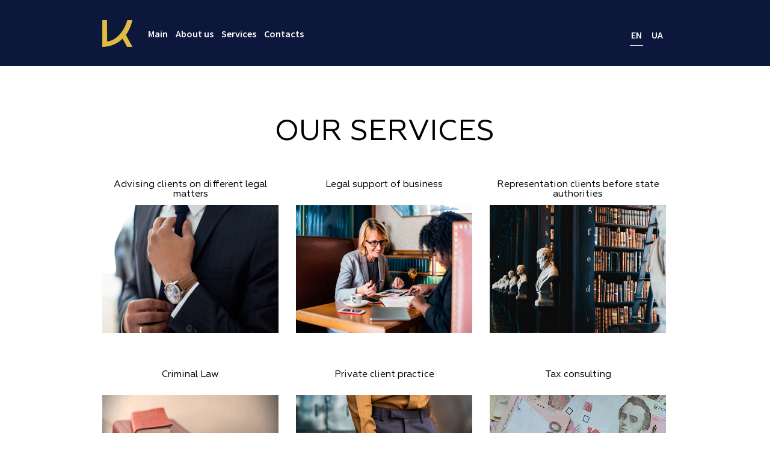

--- FILE ---
content_type: text/html; charset=UTF-8
request_url: http://kravtsov.in.ua/en/services/
body_size: 38349
content:
<!DOCTYPE html>
<html lang="en-GB" class="cmsmasters_html">
<head>
<meta charset="UTF-8" />
<meta name="viewport" content="width=device-width, initial-scale=1, maximum-scale=1" />
<meta name="format-detection" content="telephone=no" />
<link rel="profile" href="http://gmpg.org/xfn/11" />
<link rel="pingback" href="http://kravtsov.in.ua/xmlrpc.php" />
<title>services - kravtsov</title>

<!-- This site is optimized with the Yoast SEO plugin v12.6.2 - https://yoast.com/wordpress/plugins/seo/ -->
<meta name="robots" content="max-snippet:-1, max-image-preview:large, max-video-preview:-1"/>
<link rel="canonical" href="http://kravtsov.in.ua/en/services/" />
<meta property="og:locale" content="en_GB" />
<meta property="og:locale:alternate" content="uk_UA" />
<meta property="og:type" content="article" />
<meta property="og:title" content="services - kravtsov" />
<meta property="og:url" content="http://kravtsov.in.ua/en/services/" />
<meta property="og:site_name" content="kravtsov" />
<meta name="twitter:card" content="summary_large_image" />
<meta name="twitter:title" content="services - kravtsov" />
<script type='application/ld+json' class='yoast-schema-graph yoast-schema-graph--main'>{"@context":"https://schema.org","@graph":[{"@type":"WebSite","@id":"http://kravtsov.in.ua/en/#website","url":"http://kravtsov.in.ua/en/","name":"kravtsov","description":"\u042e\u0440\u0438\u0434\u0438\u0447\u043d\u0430 \u0444\u0456\u0440\u043c\u0430","potentialAction":{"@type":"SearchAction","target":"http://kravtsov.in.ua/en/?s={search_term_string}","query-input":"required name=search_term_string"}},{"@type":"WebPage","@id":"http://kravtsov.in.ua/en/services/#webpage","url":"http://kravtsov.in.ua/en/services/","inLanguage":"en-GB","name":"services - kravtsov","isPartOf":{"@id":"http://kravtsov.in.ua/en/#website"},"datePublished":"2019-04-24T13:40:19+00:00","dateModified":"2020-02-03T19:05:00+00:00"}]}</script>
<!-- / Yoast SEO plugin. -->

<link rel='dns-prefetch' href='//fonts.googleapis.com' />
<link rel='dns-prefetch' href='//s.w.org' />
<link rel="alternate" type="application/rss+xml" title="kravtsov &raquo; Feed" href="http://kravtsov.in.ua/en/feed/" />
<link rel="alternate" type="application/rss+xml" title="kravtsov &raquo; Comments Feed" href="http://kravtsov.in.ua/en/comments/feed/" />
		<script type="text/javascript">
			window._wpemojiSettings = {"baseUrl":"https:\/\/s.w.org\/images\/core\/emoji\/12.0.0-1\/72x72\/","ext":".png","svgUrl":"https:\/\/s.w.org\/images\/core\/emoji\/12.0.0-1\/svg\/","svgExt":".svg","source":{"concatemoji":"http:\/\/kravtsov.in.ua\/wp-includes\/js\/wp-emoji-release.min.js?ver=5.3.20"}};
			!function(e,a,t){var n,r,o,i=a.createElement("canvas"),p=i.getContext&&i.getContext("2d");function s(e,t){var a=String.fromCharCode;p.clearRect(0,0,i.width,i.height),p.fillText(a.apply(this,e),0,0);e=i.toDataURL();return p.clearRect(0,0,i.width,i.height),p.fillText(a.apply(this,t),0,0),e===i.toDataURL()}function c(e){var t=a.createElement("script");t.src=e,t.defer=t.type="text/javascript",a.getElementsByTagName("head")[0].appendChild(t)}for(o=Array("flag","emoji"),t.supports={everything:!0,everythingExceptFlag:!0},r=0;r<o.length;r++)t.supports[o[r]]=function(e){if(!p||!p.fillText)return!1;switch(p.textBaseline="top",p.font="600 32px Arial",e){case"flag":return s([127987,65039,8205,9895,65039],[127987,65039,8203,9895,65039])?!1:!s([55356,56826,55356,56819],[55356,56826,8203,55356,56819])&&!s([55356,57332,56128,56423,56128,56418,56128,56421,56128,56430,56128,56423,56128,56447],[55356,57332,8203,56128,56423,8203,56128,56418,8203,56128,56421,8203,56128,56430,8203,56128,56423,8203,56128,56447]);case"emoji":return!s([55357,56424,55356,57342,8205,55358,56605,8205,55357,56424,55356,57340],[55357,56424,55356,57342,8203,55358,56605,8203,55357,56424,55356,57340])}return!1}(o[r]),t.supports.everything=t.supports.everything&&t.supports[o[r]],"flag"!==o[r]&&(t.supports.everythingExceptFlag=t.supports.everythingExceptFlag&&t.supports[o[r]]);t.supports.everythingExceptFlag=t.supports.everythingExceptFlag&&!t.supports.flag,t.DOMReady=!1,t.readyCallback=function(){t.DOMReady=!0},t.supports.everything||(n=function(){t.readyCallback()},a.addEventListener?(a.addEventListener("DOMContentLoaded",n,!1),e.addEventListener("load",n,!1)):(e.attachEvent("onload",n),a.attachEvent("onreadystatechange",function(){"complete"===a.readyState&&t.readyCallback()})),(n=t.source||{}).concatemoji?c(n.concatemoji):n.wpemoji&&n.twemoji&&(c(n.twemoji),c(n.wpemoji)))}(window,document,window._wpemojiSettings);
		</script>
		<style type="text/css">
img.wp-smiley,
img.emoji {
	display: inline !important;
	border: none !important;
	box-shadow: none !important;
	height: 1em !important;
	width: 1em !important;
	margin: 0 .07em !important;
	vertical-align: -0.1em !important;
	background: none !important;
	padding: 0 !important;
}
</style>
	<link rel='stylesheet' id='layerslider-css'  href='http://kravtsov.in.ua/wp-content/plugins/LayerSlider/static/layerslider/css/layerslider.css?ver=6.8.4' type='text/css' media='all' />
<link rel='stylesheet' id='wp-block-library-css'  href='http://kravtsov.in.ua/wp-includes/css/dist/block-library/style.min.css?ver=5.3.20' type='text/css' media='all' />
<link rel='stylesheet' id='contact-form-7-css'  href='http://kravtsov.in.ua/wp-content/plugins/contact-form-7/includes/css/styles.css?ver=5.1.6' type='text/css' media='all' />
<link rel='stylesheet' id='rs-plugin-settings-css'  href='http://kravtsov.in.ua/wp-content/plugins/revslider/public/assets/css/settings.css?ver=5.4.8.3' type='text/css' media='all' />
<style id='rs-plugin-settings-inline-css' type='text/css'>
#rs-demo-id {}
</style>
<link rel='stylesheet' id='attornix-theme-style-css'  href='http://kravtsov.in.ua/wp-content/themes/attornix/style.css?ver=1.0.0' type='text/css' media='screen, print' />
<link rel='stylesheet' id='attornix-style-css'  href='http://kravtsov.in.ua/wp-content/themes/attornix/theme-framework/theme-style/css/style.css?ver=1.0.0' type='text/css' media='screen, print' />
<style id='attornix-style-inline-css' type='text/css'>

	.header_mid .header_mid_inner .logo_wrap {
		width : 50px;
	}

	.header_mid_inner .logo img.logo_retina {
		width : 25px;
	}


		.headline_aligner, 
		.cmsmasters_breadcrumbs_aligner {
			min-height:195px;
		}
		

		
		#page .cmsmasters_social_icon_color.cmsmasters_social_icon_1 {
			color:#000000;
		}
		
		
		#page .cmsmasters_social_icon_color.cmsmasters_social_icon_1:hover {
			color:#666666;
		}
		
		#page .cmsmasters_social_icon_color.cmsmasters_social_icon_2 {
			color:#000000;
		}
		
		
		#page .cmsmasters_social_icon_color.cmsmasters_social_icon_2:hover {
			color:#666666;
		}
		
		#page .cmsmasters_social_icon_color.cmsmasters_social_icon_3 {
			color:#000000;
		}
		
		
		#page .cmsmasters_social_icon_color.cmsmasters_social_icon_3:hover {
			color:#666666;
		}
		
		#page .cmsmasters_social_icon_color.cmsmasters_social_icon_4 {
			color:#000000;
		}
		
		
		#page .cmsmasters_social_icon_color.cmsmasters_social_icon_4:hover {
			color:#666666;
		}

	.header_top {
		height : 46px;
	}
	
	.header_mid {
		height : 110px;
	}
	
	.header_bot {
		height : 166px;
	}
	
	#page.enable_header_centered #header .logo_wrap {
		height: 40px;
	}
	
	#page.cmsmasters_heading_after_header #middle, 
	#page.cmsmasters_heading_under_header #middle .headline .headline_outer {
		padding-top : 110px;
	}
	
	#page.cmsmasters_heading_after_header.enable_header_top #middle, 
	#page.cmsmasters_heading_under_header.enable_header_top #middle .headline .headline_outer {
		padding-top : 156px;
	}
	
	#page.cmsmasters_heading_after_header.enable_header_bottom #middle, 
	#page.cmsmasters_heading_under_header.enable_header_bottom #middle .headline .headline_outer {
		padding-top : 276px;
	}
	
	#page.cmsmasters_heading_after_header.enable_header_top.enable_header_bottom #middle, 
	#page.cmsmasters_heading_under_header.enable_header_top.enable_header_bottom #middle .headline .headline_outer {
		padding-top : 322px;
	}
	
	@media only screen and (max-width: 1024px) {
		#header .header_top,
		#header .header_mid,
		#header .header_bot {
			height : auto;
		}
		
		#header .header_mid .header_mid_inner > div {
			height : 110px;
		}
		
		#header .header_bot .header_bot_inner > div {
			height : 166px;
		}
		
		#page.cmsmasters_heading_after_header #middle, 
		#page.cmsmasters_heading_under_header #middle .headline .headline_outer, 
		#page.cmsmasters_heading_after_header.enable_header_top #middle, 
		#page.cmsmasters_heading_under_header.enable_header_top #middle .headline .headline_outer, 
		#page.cmsmasters_heading_after_header.enable_header_bottom #middle, 
		#page.cmsmasters_heading_under_header.enable_header_bottom #middle .headline .headline_outer, 
		#page.cmsmasters_heading_after_header.enable_header_top.enable_header_bottom #middle, 
		#page.cmsmasters_heading_under_header.enable_header_top.enable_header_bottom #middle .headline .headline_outer {
			padding-top : 0 !important;
		}
	}
	
	@media only screen and (max-width: 768px) {
		#page #header .header_mid .header_mid_inner > div, 
		#page #header .header_bot .header_bot_inner > div {
			height:auto;
		}
	}


	.header_bot .header_bot_inner .logo_wrap {
		width : 50px;
	}

	.header_bot_inner .logo .logo_retina {
		width : 25px;
		max-width : 25px;
	}

</style>
<link rel='stylesheet' id='attornix-adaptive-css'  href='http://kravtsov.in.ua/wp-content/themes/attornix/theme-framework/theme-style/css/adaptive.css?ver=1.0.0' type='text/css' media='screen, print' />
<link rel='stylesheet' id='attornix-retina-css'  href='http://kravtsov.in.ua/wp-content/themes/attornix/theme-framework/theme-style/css/retina.css?ver=1.0.0' type='text/css' media='screen' />
<style id='attornix-retina-inline-css' type='text/css'>
#cmsmasters_row_him0wah5k .cmsmasters_row_outer_parent { 
	padding-top: 0px; 
} 

#cmsmasters_row_him0wah5k .cmsmasters_row_outer_parent { 
	padding-bottom: 0px; 
} 


#cmsmasters_column_7lmdswykob .cmsmasters_column_inner { 
	padding: 0 0 0 0 ; 
} 


#cmsmasters_heading_7ttvxsc9eg { 
	text-align:center; 
	margin-top:0px; 
	margin-bottom:0px; 
} 

#cmsmasters_heading_7ttvxsc9eg .cmsmasters_heading { 
	text-align:center; 
} 

#cmsmasters_heading_7ttvxsc9eg .cmsmasters_heading, #cmsmasters_heading_7ttvxsc9eg .cmsmasters_heading a { 
	font-size:48px; 
	line-height:64px; 
} 

#cmsmasters_heading_7ttvxsc9eg .cmsmasters_heading a:hover { 
} 

#cmsmasters_heading_7ttvxsc9eg .cmsmasters_heading_divider { 
} 

@media (max-width: 320px) {
						#cmsmasters_heading_7ttvxsc9eg .cmsmasters_heading, 
						#cmsmasters_heading_7ttvxsc9eg .cmsmasters_heading a { font-size:36px;line-height:48px;}
					}
#cmsmasters_row_r5q8h7xxt5 .cmsmasters_row_outer_parent { 
	padding-top: 0px; 
} 

#cmsmasters_row_r5q8h7xxt5 .cmsmasters_row_outer_parent { 
	padding-bottom: 1px; 
} 


			@media only screen and (max-width: 320px) {
				#cmsmasters_row_r5q8h7xxt5 .cmsmasters_row_outer_parent {
					padding-bottom: 20px;
				}
			}
			
#cmsmasters_row_qw7ko2fdrb .cmsmasters_row_outer_parent { 
	padding-top: 0px; 
} 

#cmsmasters_row_qw7ko2fdrb .cmsmasters_row_outer_parent { 
	padding-bottom: 0px; 
} 


			@media only screen and (max-width: 768px) {
				#cmsmasters_row_qw7ko2fdrb .cmsmasters_row_outer_parent {
					padding-top: 80px;
				}
			}
			
#cmsmasters_column_t7d1wpslwc { 
	background-color:#0d163b;
} 

#cmsmasters_column_t7d1wpslwc .cmsmasters_column_inner { 
	padding: 4% 4% 4% 4%; 
} 


			@media only screen and (max-width: 768px) {
				#cmsmasters_column_t7d1wpslwc .cmsmasters_column_inner {
					padding: 6% 6% 0 6%;
				}
			}
			
			@media only screen and (max-width: 540px) {
				#cmsmasters_column_t7d1wpslwc .cmsmasters_column_inner {
					padding: 6% 0 0 0;
				}
			}
			
</style>
<link rel='stylesheet' id='attornix-icons-css'  href='http://kravtsov.in.ua/wp-content/themes/attornix/css/fontello.css?ver=1.0.0' type='text/css' media='screen' />
<link rel='stylesheet' id='attornix-icons-custom-css'  href='http://kravtsov.in.ua/wp-content/themes/attornix/theme-vars/theme-style/css/fontello-custom.css?ver=1.0.0' type='text/css' media='screen' />
<link rel='stylesheet' id='animate-css'  href='http://kravtsov.in.ua/wp-content/themes/attornix/css/animate.css?ver=1.0.0' type='text/css' media='screen' />
<link rel='stylesheet' id='ilightbox-css'  href='http://kravtsov.in.ua/wp-content/themes/attornix/css/ilightbox.css?ver=2.2.0' type='text/css' media='screen' />
<link rel='stylesheet' id='ilightbox-skin-dark-css'  href='http://kravtsov.in.ua/wp-content/themes/attornix/css/ilightbox-skins/dark-skin.css?ver=2.2.0' type='text/css' media='screen' />
<link rel='stylesheet' id='attornix-fonts-schemes-css'  href='http://kravtsov.in.ua/wp-content/uploads/cmsmasters_styles/attornix.css?ver=1.0.0' type='text/css' media='screen' />
<link rel='stylesheet' id='cmsmasters-google-fonts-css'  href='//fonts.googleapis.com/css?family=Source+Sans+Pro%3A400%2C600%7CNunito+Sans%3A400%2C600%7CSource+Serif+Pro&#038;ver=5.3.20' type='text/css' media='all' />
<link rel='stylesheet' id='attornix-gutenberg-frontend-style-css'  href='http://kravtsov.in.ua/wp-content/themes/attornix/gutenberg/cmsmasters-framework/theme-style/css/frontend-style.css?ver=1.0.0' type='text/css' media='screen' />
<script type='text/javascript'>
/* <![CDATA[ */
var LS_Meta = {"v":"6.8.4"};
/* ]]> */
</script>
<script type='text/javascript' src='http://kravtsov.in.ua/wp-content/plugins/LayerSlider/static/layerslider/js/greensock.js?ver=1.19.0'></script>
<script type='text/javascript' src='http://kravtsov.in.ua/wp-includes/js/jquery/jquery.js?ver=1.12.4-wp'></script>
<script type='text/javascript' src='http://kravtsov.in.ua/wp-includes/js/jquery/jquery-migrate.min.js?ver=1.4.1'></script>
<script type='text/javascript' src='http://kravtsov.in.ua/wp-content/plugins/LayerSlider/static/layerslider/js/layerslider.kreaturamedia.jquery.js?ver=6.8.4'></script>
<script type='text/javascript' src='http://kravtsov.in.ua/wp-content/plugins/LayerSlider/static/layerslider/js/layerslider.transitions.js?ver=6.8.4'></script>
<script type='text/javascript' src='http://kravtsov.in.ua/wp-content/plugins/revslider/public/assets/js/jquery.themepunch.tools.min.js?ver=5.4.8.3'></script>
<script type='text/javascript' src='http://kravtsov.in.ua/wp-content/plugins/revslider/public/assets/js/jquery.themepunch.revolution.min.js?ver=5.4.8.3'></script>
<script type='text/javascript' src='http://kravtsov.in.ua/wp-content/themes/attornix/js/debounced-resize.min.js?ver=1.0.0'></script>
<script type='text/javascript' src='http://kravtsov.in.ua/wp-content/themes/attornix/js/modernizr.min.js?ver=1.0.0'></script>
<script type='text/javascript' src='http://kravtsov.in.ua/wp-content/themes/attornix/js/respond.min.js?ver=1.0.0'></script>
<script type='text/javascript' src='http://kravtsov.in.ua/wp-content/themes/attornix/js/jquery.iLightBox.min.js?ver=2.2.0'></script>
<meta name="generator" content="Powered by LayerSlider 6.8.4 - Multi-Purpose, Responsive, Parallax, Mobile-Friendly Slider Plugin for WordPress." />
<!-- LayerSlider updates and docs at: https://layerslider.kreaturamedia.com -->
<link rel='https://api.w.org/' href='http://kravtsov.in.ua/wp-json/' />
<link rel="EditURI" type="application/rsd+xml" title="RSD" href="http://kravtsov.in.ua/xmlrpc.php?rsd" />
<link rel="wlwmanifest" type="application/wlwmanifest+xml" href="http://kravtsov.in.ua/wp-includes/wlwmanifest.xml" /> 
<meta name="generator" content="WordPress 5.3.20" />
<link rel='shortlink' href='http://kravtsov.in.ua/?p=1973' />
<link rel="alternate" type="application/json+oembed" href="http://kravtsov.in.ua/wp-json/oembed/1.0/embed?url=http%3A%2F%2Fkravtsov.in.ua%2Fen%2Fservices%2F" />
<link rel="alternate" type="text/xml+oembed" href="http://kravtsov.in.ua/wp-json/oembed/1.0/embed?url=http%3A%2F%2Fkravtsov.in.ua%2Fen%2Fservices%2F&#038;format=xml" />
<link rel="alternate" href="http://kravtsov.in.ua/en/services/" hreflang="en" />
<link rel="alternate" href="http://kravtsov.in.ua/practice-areas/" hreflang="uk" />
<meta name="generator" content="Powered by Slider Revolution 5.4.8.3 - responsive, Mobile-Friendly Slider Plugin for WordPress with comfortable drag and drop interface." />
<link rel="icon" href="http://kravtsov.in.ua/wp-content/uploads/2020/01/cropped-Favicon-1-32x32.png" sizes="32x32" />
<link rel="icon" href="http://kravtsov.in.ua/wp-content/uploads/2020/01/cropped-Favicon-1-192x192.png" sizes="192x192" />
<link rel="apple-touch-icon-precomposed" href="http://kravtsov.in.ua/wp-content/uploads/2020/01/cropped-Favicon-1-180x180.png" />
<meta name="msapplication-TileImage" content="http://kravtsov.in.ua/wp-content/uploads/2020/01/cropped-Favicon-1-270x270.png" />
<script type="text/javascript">function setREVStartSize(e){									
						try{ e.c=jQuery(e.c);var i=jQuery(window).width(),t=9999,r=0,n=0,l=0,f=0,s=0,h=0;
							if(e.responsiveLevels&&(jQuery.each(e.responsiveLevels,function(e,f){f>i&&(t=r=f,l=e),i>f&&f>r&&(r=f,n=e)}),t>r&&(l=n)),f=e.gridheight[l]||e.gridheight[0]||e.gridheight,s=e.gridwidth[l]||e.gridwidth[0]||e.gridwidth,h=i/s,h=h>1?1:h,f=Math.round(h*f),"fullscreen"==e.sliderLayout){var u=(e.c.width(),jQuery(window).height());if(void 0!=e.fullScreenOffsetContainer){var c=e.fullScreenOffsetContainer.split(",");if (c) jQuery.each(c,function(e,i){u=jQuery(i).length>0?u-jQuery(i).outerHeight(!0):u}),e.fullScreenOffset.split("%").length>1&&void 0!=e.fullScreenOffset&&e.fullScreenOffset.length>0?u-=jQuery(window).height()*parseInt(e.fullScreenOffset,0)/100:void 0!=e.fullScreenOffset&&e.fullScreenOffset.length>0&&(u-=parseInt(e.fullScreenOffset,0))}f=u}else void 0!=e.minHeight&&f<e.minHeight&&(f=e.minHeight);e.c.closest(".rev_slider_wrapper").css({height:f})					
						}catch(d){console.log("Failure at Presize of Slider:"+d)}						
					};</script>
<link rel='stylesheet' href='/css/new.css' type='text/css' media='screen' />
</head>
<body class="page-template-default page page-id-1973">


<!-- Start Page -->
<div id="page" class="chrome_only cmsmasters_liquid fixed_header enable_header_default cmsmasters_heading_after_header hfeed site">

<!-- Start Main -->
<div id="main">

<!-- Start Header -->
<header id="header">
	<div class="header_mid" data-height="110"><ul id="polylang_sw" class="mobile">	<li class="lang-item lang-item-66 lang-item-en lang-item-first current-lang"><a lang="en-GB" hreflang="en-GB" href="http://kravtsov.in.ua/en/services/">EN</a></li>
	<li class="lang-item lang-item-46 lang-item-uk"><a lang="uk" hreflang="uk" href="http://kravtsov.in.ua/practice-areas/">UA</a></li>
</ul><div class="header_mid_outer"><div class="header_mid_inner"><div class="header_mid_inner_right"><ul id="polylang_sw" class="desk">	<li class="lang-item lang-item-66 lang-item-en lang-item-first current-lang"><a lang="en-GB" hreflang="en-GB" href="http://kravtsov.in.ua/en/services/">EN</a></li>
	<li class="lang-item lang-item-46 lang-item-uk"><a lang="uk" hreflang="uk" href="http://kravtsov.in.ua/practice-areas/">UA</a></li>
</ul><div class="lang_switch"></div><div class="resp_mid_nav_wrap"><div class="resp_mid_nav_outer"><a class="responsive_nav resp_mid_nav cmsmasters_theme_icon_resp_nav" href="javascript:void(0)"></a></div></div></div><div class="logo_wrap"><a href="http://kravtsov.in.ua/en/" title="kravtsov" class="logo">
	<img src="http://kravtsov.in.ua/wp-content/uploads/2019/12/Logo_head.png" alt="kravtsov" /><img class="logo_retina" src="http://kravtsov.in.ua/wp-content/uploads/2019/12/Logo_head.png" alt="kravtsov" width="25" height="23" /></a>
</div><!-- Start Navigation --><div class="mid_nav_wrap"><nav><div class="menu-primary-navigation-en-container"><ul id="navigation" class="mid_nav navigation"><li id="menu-item-2001" class="menu-item menu-item-type-custom menu-item-object-custom menu-item-2001 menu-item-depth-0"><a href="/en/"><span class="nav_item_wrap"><span class="nav_title">Main</span></span></a></li>
<li id="menu-item-2002" class="menu-item menu-item-type-post_type menu-item-object-page menu-item-2002 menu-item-depth-0"><a href="http://kravtsov.in.ua/en/about-us-2/"><span class="nav_item_wrap"><span class="nav_title">About us</span></span></a></li>
<li id="menu-item-2003" class="menu-item menu-item-type-post_type menu-item-object-page current-menu-item page_item page-item-1973 current_page_item menu-item-2003 menu-item-depth-0"><a href="http://kravtsov.in.ua/en/services/"><span class="nav_item_wrap"><span class="nav_title">Services</span></span></a></li>
<li id="menu-item-2004" class="menu-item menu-item-type-post_type menu-item-object-page menu-item-2004 menu-item-depth-0"><a href="http://kravtsov.in.ua/en/contact/"><span class="nav_item_wrap"><span class="nav_title">Contacts</span></span></a></li>
</ul></div></nav></div><!-- Finish Navigation --></div></div></div>	


</header>
<!-- Finish Header -->


<!-- Start Middle -->
<div id="middle">
<div class="headline cmsmasters_color_scheme_default">
				<div class="headline_outer cmsmasters_headline_disabled nocenter">
					<div class="headline_color"></div></div>
			</div><div class="middle_inner">
<div class="content_wrap fullwidth">

<!-- Start Content -->
<div class="middle_content entry"></div></div><div id="cmsmasters_row_6ys43icxb" class="cmsmasters_row cmsmasters_color_scheme_default sec1_shortcode_H2_center cmsmasters_row_top_default cmsmasters_row_bot_default cmsmasters_row_boxed">
<div class="cmsmasters_row_outer_parent">
<div class="cmsmasters_row_outer">
<div class="cmsmasters_row_inner">
<div class="cmsmasters_row_margin">
<div id="cmsmasters_column_7lmdswykob" class="cmsmasters_column one_first">
<div class="cmsmasters_column_inner"><div id="cmsmasters_heading_id2y1v584s" class="cmsmasters_heading_wrap cmsmasters_heading_align_center shortcode_H2_center">
	<h2 class="cmsmasters_heading">OUR SERVICES</h2>
</div>
</div></div>
</div>
</div>
</div>
</div>
</div>
<div id="cmsmasters_row_9omo9gw0fs" class="cmsmasters_row cmsmasters_color_scheme_default section_shortcode_block cmsmasters_row_top_default cmsmasters_row_bot_default cmsmasters_row_boxed">
<div class="cmsmasters_row_outer_parent">
<div class="cmsmasters_row_outer">
<div class="cmsmasters_row_inner">
<div class="cmsmasters_row_margin">
<div id="cmsmasters_column_5zqcfq2eb" class="cmsmasters_column one_first">
<div class="cmsmasters_column_inner">
<div id="portfolio_umivpp1vkb" class="cmsmasters_wrap_portfolio entry-summary" data-layout="grid" data-layout-mode="perfect" data-url="http://kravtsov.in.ua/wp-content/plugins/cmsmasters-content-composer/" data-orderby="date" data-order="DESC" data-count="6" data-categories="law" data-metadata="title"><div class="portfolio grid large_gap perfect cmsmasters_3"><!-- Start Project Grid Article -->
<article id="post-1965" class="cmsmasters_project_grid post-1965 project type-project status-publish format-standard has-post-thumbnail hentry pj-categs-law-2" data-category="law-2">
	<div class="project_outer">
	<div class="project_inner"><header class="cmsmasters_project_header entry-header"><h4 class="cmsmasters_project_title entry-title"><a href="http://kravtsov.in.ua/en/project/advising-clients-on-different-legal-matters/">Advising clients on different legal matters</a></h4></header><figure class="cmsmasters_img_rollover_wrap preloader"><img width="516" height="344" src="http://kravtsov.in.ua/wp-content/uploads/2018/12/01.png" class="full-width wp-post-image" alt="Advising clients on different legal matters" title="01" srcset="http://kravtsov.in.ua/wp-content/uploads/2018/12/01.png 516w, http://kravtsov.in.ua/wp-content/uploads/2018/12/01-300x200.png 300w" sizes="(max-width: 516px) 100vw, 516px" /><div class="cmsmasters_img_rollover"><a href="http://kravtsov.in.ua/en/project/advising-clients-on-different-legal-matters/" title="Advising clients on different legal matters" class="cmsmasters_open_link"></a></div></figure></div><span class="dn meta-date">20181210080705</span>	</div>
</article>
<!-- Finish Project Grid Article -->

<!-- Start Project Grid Article -->
<article id="post-1985" class="cmsmasters_project_grid post-1985 project type-project status-publish format-standard has-post-thumbnail hentry pj-categs-law-2" data-category="law-2">
	<div class="project_outer">
	<div class="project_inner"><header class="cmsmasters_project_header entry-header"><h4 class="cmsmasters_project_title entry-title"><a href="http://kravtsov.in.ua/en/project/legal-support-of-business/">Legal support of business</a></h4></header><figure class="cmsmasters_img_rollover_wrap preloader"><img width="542" height="362" src="http://kravtsov.in.ua/wp-content/uploads/2018/07/02.png" class="full-width wp-post-image" alt="Legal support of business" title="02" srcset="http://kravtsov.in.ua/wp-content/uploads/2018/07/02.png 542w, http://kravtsov.in.ua/wp-content/uploads/2018/07/02-300x200.png 300w" sizes="(max-width: 542px) 100vw, 542px" /><div class="cmsmasters_img_rollover"><a href="http://kravtsov.in.ua/en/project/legal-support-of-business/" title="Legal support of business" class="cmsmasters_open_link"></a></div></figure></div><span class="dn meta-date">20180710081123</span>	</div>
</article>
<!-- Finish Project Grid Article -->

<!-- Start Project Grid Article -->
<article id="post-1988" class="cmsmasters_project_grid post-1988 project type-project status-publish format-standard has-post-thumbnail hentry pj-categs-law-2" data-category="law-2">
	<div class="project_outer">
	<div class="project_inner"><header class="cmsmasters_project_header entry-header"><h4 class="cmsmasters_project_title entry-title"><a href="http://kravtsov.in.ua/en/project/representation-clients-before-state-authorities/">Representation clients before state authorities</a></h4></header><figure class="cmsmasters_img_rollover_wrap preloader"><img width="496" height="330" src="http://kravtsov.in.ua/wp-content/uploads/2018/06/03.png" class="full-width wp-post-image" alt="Representation clients before state authorities" title="03" srcset="http://kravtsov.in.ua/wp-content/uploads/2018/06/03.png 496w, http://kravtsov.in.ua/wp-content/uploads/2018/06/03-300x200.png 300w" sizes="(max-width: 496px) 100vw, 496px" /><div class="cmsmasters_img_rollover"><a href="http://kravtsov.in.ua/en/project/representation-clients-before-state-authorities/" title="Representation clients before state authorities" class="cmsmasters_open_link"></a></div></figure></div><span class="dn meta-date">20180610081803</span>	</div>
</article>
<!-- Finish Project Grid Article -->

<!-- Start Project Grid Article -->
<article id="post-1992" class="cmsmasters_project_grid post-1992 project type-project status-publish format-standard has-post-thumbnail hentry pj-categs-law-2" data-category="law-2">
	<div class="project_outer">
	<div class="project_inner"><header class="cmsmasters_project_header entry-header"><h4 class="cmsmasters_project_title entry-title"><a href="http://kravtsov.in.ua/en/project/criminal-law/">Criminal Law</a></h4></header><figure class="cmsmasters_img_rollover_wrap preloader"><img width="534" height="300" src="http://kravtsov.in.ua/wp-content/uploads/2018/05/04.png" class="full-width wp-post-image" alt="Criminal Law" title="04" srcset="http://kravtsov.in.ua/wp-content/uploads/2018/05/04.png 534w, http://kravtsov.in.ua/wp-content/uploads/2018/05/04-300x169.png 300w" sizes="(max-width: 534px) 100vw, 534px" /><div class="cmsmasters_img_rollover"><a href="http://kravtsov.in.ua/en/project/criminal-law/" title="Criminal Law" class="cmsmasters_open_link"></a></div></figure></div><span class="dn meta-date">20180510080926</span>	</div>
</article>
<!-- Finish Project Grid Article -->

<!-- Start Project Grid Article -->
<article id="post-1995" class="cmsmasters_project_grid post-1995 project type-project status-publish format-standard has-post-thumbnail hentry pj-categs-law-2" data-category="law-2">
	<div class="project_outer">
	<div class="project_inner"><header class="cmsmasters_project_header entry-header"><h4 class="cmsmasters_project_title entry-title"><a href="http://kravtsov.in.ua/en/project/private-client-practice/">Private client practice</a></h4></header><figure class="cmsmasters_img_rollover_wrap preloader"><img width="499" height="333" src="http://kravtsov.in.ua/wp-content/uploads/2018/04/05.png" class="full-width wp-post-image" alt="Private client practice" title="05" srcset="http://kravtsov.in.ua/wp-content/uploads/2018/04/05.png 499w, http://kravtsov.in.ua/wp-content/uploads/2018/04/05-300x200.png 300w" sizes="(max-width: 499px) 100vw, 499px" /><div class="cmsmasters_img_rollover"><a href="http://kravtsov.in.ua/en/project/private-client-practice/" title="Private client practice" class="cmsmasters_open_link"></a></div></figure></div><span class="dn meta-date">20180410081326</span>	</div>
</article>
<!-- Finish Project Grid Article -->

<!-- Start Project Grid Article -->
<article id="post-1998" class="cmsmasters_project_grid post-1998 project type-project status-publish format-standard has-post-thumbnail hentry pj-categs-law-2" data-category="law-2">
	<div class="project_outer">
	<div class="project_inner"><header class="cmsmasters_project_header entry-header"><h4 class="cmsmasters_project_title entry-title"><a href="http://kravtsov.in.ua/en/project/tax-consulting/">Tax consulting</a></h4></header><figure class="cmsmasters_img_rollover_wrap preloader"><img width="500" height="333" src="http://kravtsov.in.ua/wp-content/uploads/2018/03/06.png" class="full-width wp-post-image" alt="Tax consulting" title="06" srcset="http://kravtsov.in.ua/wp-content/uploads/2018/03/06.png 500w, http://kravtsov.in.ua/wp-content/uploads/2018/03/06-300x200.png 300w" sizes="(max-width: 500px) 100vw, 500px" /><div class="cmsmasters_img_rollover"><a href="http://kravtsov.in.ua/en/project/tax-consulting/" title="Tax consulting" class="cmsmasters_open_link"></a></div></figure></div><span class="dn meta-date">20180310082028</span>	</div>
</article>
<!-- Finish Project Grid Article -->

</div></div>
</div></div>
</div>
</div>
</div>
</div>
</div>
<div id="cmsmasters_row_559qns6fqq" class="cmsmasters_row cmsmasters_color_scheme_default section_footer_block cmsmasters_row_top_default cmsmasters_row_bot_default cmsmasters_row_boxed">
<div class="cmsmasters_row_outer_parent">
<div class="cmsmasters_row_outer">
<div class="cmsmasters_row_inner cmsmasters_row_no_margin">
<div class="cmsmasters_row_margin cmsmasters_row_columns_behavior">
<div id="cmsmasters_column_t7d1wpslwc" class="cmsmasters_column one_first">
<div class="cmsmasters_column_inner"><div class="custom_html">
<div class="custom_html footer_grid_class">
<div class="footer_grid">
<div class="footer_grid_1">
<div class="cmsmasters_img  cmsmasters_image_c bounceIn animated" data-animation="bounceIn" data-delay="0"><img src="http://kravtsov.webcustom.org/wp-content/uploads/2019/12/logo-K-footer.png" class="footer_grid_logo_img"></div>
</div>
<div class="footer_grid_2" style="
">
<h4 style="color: #fff;">6, Kostolna Str., office 15<br />
Ukraine, 01001, Kyiv</h4></div>
<div class="footer_grid_3">
<h4 style="color: #fff;">+38044279-16-53<br />
+38050542-70-95</h4></div>
</div>
</div>
</div>
</div></div>
</div>
</div>
</div>
</div>
</div>

<div class="cl"></div><div class="content_wrap fullwidth">

<div class="middle_content entry"></div>
<!-- Finish Content -->



		</div>
	</div>
</div>
<!-- Finish Middle -->
<a href="javascript:void(0)" id="slide_top" class="cmsmasters_slide_top_icon"><span></span></a>
</div>
<!-- Finish Main -->

<!-- Start Footer -->
<footer id="footer">
	<div class="footer cmsmasters_color_scheme_footer cmsmasters_footer_small">
	<div class="footer_inner">
				<span class="footer_copyright copyright">
			© 2025 Юридична фірма Кравцов &amp; Партнери		</span>
	</div>
</div></footer>
<!-- Finish Footer -->

</div>
<span class="cmsmasters_responsive_width"></span>
<!-- Finish Page -->

<script type='text/javascript' src='http://kravtsov.in.ua/wp-content/plugins/cmsmasters-mega-menu/js/jquery.megaMenu.js?ver=1.2.9'></script>
<script type='text/javascript'>
/* <![CDATA[ */
var wpcf7 = {"apiSettings":{"root":"http:\/\/kravtsov.in.ua\/wp-json\/contact-form-7\/v1","namespace":"contact-form-7\/v1"}};
/* ]]> */
</script>
<script type='text/javascript' src='http://kravtsov.in.ua/wp-content/plugins/contact-form-7/includes/js/scripts.js?ver=5.1.6'></script>
<script type='text/javascript' src='http://kravtsov.in.ua/wp-content/themes/attornix/js/cmsmasters-hover-slider.min.js?ver=1.0.0'></script>
<script type='text/javascript' src='http://kravtsov.in.ua/wp-content/themes/attornix/js/easing.min.js?ver=1.0.0'></script>
<script type='text/javascript' src='http://kravtsov.in.ua/wp-content/themes/attornix/js/easy-pie-chart.min.js?ver=1.0.0'></script>
<script type='text/javascript' src='http://kravtsov.in.ua/wp-content/themes/attornix/js/mousewheel.min.js?ver=1.0.0'></script>
<script type='text/javascript' src='http://kravtsov.in.ua/wp-content/themes/attornix/js/owlcarousel.min.js?ver=1.0.0'></script>
<script type='text/javascript' src='http://kravtsov.in.ua/wp-includes/js/imagesloaded.min.js?ver=3.2.0'></script>
<script type='text/javascript' src='http://kravtsov.in.ua/wp-content/themes/attornix/js/request-animation-frame.min.js?ver=1.0.0'></script>
<script type='text/javascript' src='http://kravtsov.in.ua/wp-content/themes/attornix/js/scrollspy.js?ver=1.0.0'></script>
<script type='text/javascript' src='http://kravtsov.in.ua/wp-content/themes/attornix/js/scroll-to.min.js?ver=1.0.0'></script>
<script type='text/javascript' src='http://kravtsov.in.ua/wp-content/themes/attornix/js/stellar.min.js?ver=1.0.0'></script>
<script type='text/javascript' src='http://kravtsov.in.ua/wp-content/themes/attornix/js/waypoints.min.js?ver=1.0.0'></script>
<script type='text/javascript'>
/* <![CDATA[ */
var cmsmasters_script = {"theme_url":"http:\/\/kravtsov.in.ua\/wp-content\/themes\/attornix","site_url":"http:\/\/kravtsov.in.ua\/","ajaxurl":"http:\/\/kravtsov.in.ua\/wp-admin\/admin-ajax.php","nonce_ajax_like":"ac29b21008","nonce_ajax_view":"cfe68518b9","project_puzzle_proportion":"1","gmap_api_key":"","gmap_api_key_notice":"Please add your Google Maps API key","gmap_api_key_notice_link":"read more how","primary_color":"#d6bb4e","ilightbox_skin":"dark","ilightbox_path":"vertical","ilightbox_infinite":"0","ilightbox_aspect_ratio":"1","ilightbox_mobile_optimizer":"1","ilightbox_max_scale":"1","ilightbox_min_scale":"0.2","ilightbox_inner_toolbar":"0","ilightbox_smart_recognition":"0","ilightbox_fullscreen_one_slide":"0","ilightbox_fullscreen_viewport":"center","ilightbox_controls_toolbar":"1","ilightbox_controls_arrows":"0","ilightbox_controls_fullscreen":"1","ilightbox_controls_thumbnail":"1","ilightbox_controls_keyboard":"1","ilightbox_controls_mousewheel":"1","ilightbox_controls_swipe":"1","ilightbox_controls_slideshow":"0","ilightbox_close_text":"Close","ilightbox_enter_fullscreen_text":"Enter Fullscreen (Shift+Enter)","ilightbox_exit_fullscreen_text":"Exit Fullscreen (Shift+Enter)","ilightbox_slideshow_text":"Slideshow","ilightbox_next_text":"Next","ilightbox_previous_text":"Previous","ilightbox_load_image_error":"An error occurred when trying to load photo.","ilightbox_load_contents_error":"An error occurred when trying to load contents.","ilightbox_missing_plugin_error":"The content your are attempting to view requires the <a href='{pluginspage}' target='_blank'>{type} plugin<\\\/a>."};
/* ]]> */
</script>
<script type='text/javascript' src='http://kravtsov.in.ua/wp-content/themes/attornix/js/jquery.script.js?ver=1.0.0'></script>
<script type='text/javascript'>
/* <![CDATA[ */
var cmsmasters_theme_script = {"primary_color":"#d6bb4e"};
/* ]]> */
</script>
<script type='text/javascript' src='http://kravtsov.in.ua/wp-content/themes/attornix/theme-framework/theme-style/js/jquery.theme-script.js?ver=1.0.0'></script>
<script type='text/javascript' src='http://kravtsov.in.ua/wp-content/themes/attornix/js/jquery.tweet.min.js?ver=1.3.1'></script>
<script type='text/javascript' src='http://kravtsov.in.ua/wp-content/themes/attornix/js/smooth-sticky.min.js?ver=1.0.2'></script>
<script type='text/javascript' src='http://kravtsov.in.ua/wp-content/themes/attornix/js/jquery.isotope.min.js?ver=1.5.19'></script>
<script type='text/javascript'>
/* <![CDATA[ */
var cmsmasters_isotope_mode = {"theme_url":"http:\/\/kravtsov.in.ua\/wp-content\/themes\/attornix","site_url":"http:\/\/kravtsov.in.ua\/","ajaxurl":"http:\/\/kravtsov.in.ua\/wp-admin\/admin-ajax.php","nonce_ajax_like":"ac29b21008","nonce_ajax_view":"cfe68518b9","project_puzzle_proportion":"1","gmap_api_key":"","gmap_api_key_notice":"Please add your Google Maps API key","gmap_api_key_notice_link":"read more how","primary_color":"#d6bb4e","ilightbox_skin":"dark","ilightbox_path":"vertical","ilightbox_infinite":"0","ilightbox_aspect_ratio":"1","ilightbox_mobile_optimizer":"1","ilightbox_max_scale":"1","ilightbox_min_scale":"0.2","ilightbox_inner_toolbar":"0","ilightbox_smart_recognition":"0","ilightbox_fullscreen_one_slide":"0","ilightbox_fullscreen_viewport":"center","ilightbox_controls_toolbar":"1","ilightbox_controls_arrows":"0","ilightbox_controls_fullscreen":"1","ilightbox_controls_thumbnail":"1","ilightbox_controls_keyboard":"1","ilightbox_controls_mousewheel":"1","ilightbox_controls_swipe":"1","ilightbox_controls_slideshow":"0","ilightbox_close_text":"Close","ilightbox_enter_fullscreen_text":"Enter Fullscreen (Shift+Enter)","ilightbox_exit_fullscreen_text":"Exit Fullscreen (Shift+Enter)","ilightbox_slideshow_text":"Slideshow","ilightbox_next_text":"Next","ilightbox_previous_text":"Previous","ilightbox_load_image_error":"An error occurred when trying to load photo.","ilightbox_load_contents_error":"An error occurred when trying to load contents.","ilightbox_missing_plugin_error":"The content your are attempting to view requires the <a href='{pluginspage}' target='_blank'>{type} plugin<\\\/a>."};
/* ]]> */
</script>
<script type='text/javascript' src='http://kravtsov.in.ua/wp-content/themes/attornix/theme-framework/theme-style/js/jquery.isotope.mode.js?ver=1.0.0'></script>
<script type='text/javascript' src='http://kravtsov.in.ua/wp-includes/js/wp-embed.min.js?ver=5.3.20'></script>
</body>
</html>


--- FILE ---
content_type: text/css
request_url: http://kravtsov.in.ua/wp-content/themes/attornix/theme-vars/theme-style/css/fontello-custom.css?ver=1.0.0
body_size: 9367
content:

@font-face {
	font-family: 'fontello-custom';
	src: url('fonts/fontello-custom.eot?38416422');
	src: url('fonts/fontello-custom.eot?38416422#iefix') format('embedded-opentype'),
			 url('fonts/fontello-custom.woff?38416422') format('woff'),
			 url('fonts/fontello-custom.ttf?38416422') format('truetype'),
			 url('fonts/fontello-custom.svg?38416422#fontello-custom') format('svg');
	font-weight: normal;
	font-style: normal;
}
/* Chrome hack: SVG is rendered more smooth in Windozze. 100% magic, uncomment if you need it. */
/* Note, that will break hinting! In other OS-es font will be not as sharp as it could be */
/*
@media screen and (-webkit-min-device-pixel-ratio:0) {
	@font-face {
		font-family: 'fontello-custom';
		src: url('fonts/fontello-custom.svg?38416422#fontello-custom') format('svg');
	}
}
*/
 
[class^="cmsmasters-icon-custom-"]:before,
[class^="cmsmasters_icon_custom_"]:before,
[class*=" cmsmasters-icon-custom-"]:before,
[class*=" cmsmasters_icon_custom_"]:before {
	font-family: "fontello-custom";
	font-style: normal;
	font-weight: normal;
	speak: none;
 
	display: inline-block;
	text-decoration: inherit;
	width: 1em;
	margin-right: .2em;
	text-align: center;
	/* opacity: .8; */
 
	/* For safety - reset parent styles, that can break glyph codes*/
	font-variant: normal;
	text-transform: none;
 
	/* fix buttons height, for twitter bootstrap */
	line-height: 1em;
 
	/* Animation center compensation - margins should be symmetric */
	/* remove if not needed */
	margin-left: .2em;
 
	/* you can be more comfortable with increased icons size */
	/* font-size: 120%; */
 
	/* Font smoothing. That was taken from TWBS */
	-webkit-font-smoothing: antialiased;
	-moz-osx-font-smoothing: grayscale;
 
	/* Uncomment for 3D effect */
	/* text-shadow: 1px 1px 1px rgba(127, 127, 127, 0.3); */
}

.cmsmasters-icon-custom-instagram-with-circle:before { content: '\e800'; } /* '' */
.cmsmasters-icon-custom-facebook-6:before { content: '\e801'; } /* '' */
.cmsmasters-icon-custom-facebook-rect-1:before { content: '\e802'; } /* '' */
.cmsmasters-icon-custom-twitter-6:before { content: '\e803'; } /* '' */
.cmsmasters-icon-custom-twitter-bird-1:before { content: '\e804'; } /* '' */
.cmsmasters-icon-custom-vimeo-3:before { content: '\e805'; } /* '' */
.cmsmasters-icon-custom-vimeo-rect:before { content: '\e806'; } /* '' */
.cmsmasters-icon-custom-tumblr-3:before { content: '\e807'; } /* '' */
.cmsmasters-icon-custom-tumblr-rect:before { content: '\e808'; } /* '' */
.cmsmasters-icon-custom-googleplus-rect:before { content: '\e809'; } /* '' */
.cmsmasters-icon-custom-github-text:before { content: '\e80a'; } /* '' */
.cmsmasters-icon-custom-github-5:before { content: '\e80b'; } /* '' */
.cmsmasters-icon-custom-skype-4:before { content: '\e80c'; } /* '' */
.cmsmasters-icon-custom-icq:before { content: '\e80d'; } /* '' */
.cmsmasters-icon-custom-yandex:before { content: '\e80e'; } /* '' */
.cmsmasters-icon-custom-yandex-rect:before { content: '\e80f'; } /* '' */
.cmsmasters-icon-custom-vkontakte-rect:before { content: '\e810'; } /* '' */
.cmsmasters-icon-custom-odnoklassniki:before { content: '\e811'; } /* '' */
.cmsmasters-icon-custom-odnoklassniki-rect:before { content: '\e812'; } /* '' */
.cmsmasters-icon-custom-friendfeed:before { content: '\e813'; } /* '' */
.cmsmasters-icon-custom-friendfeed-rect:before { content: '\e814'; } /* '' */
.cmsmasters-icon-custom-blogger-1:before { content: '\e815'; } /* '' */
.cmsmasters-icon-custom-blogger-rect:before { content: '\e816'; } /* '' */
.cmsmasters-icon-custom-deviantart:before { content: '\e817'; } /* '' */
.cmsmasters-icon-custom-jabber:before { content: '\e818'; } /* '' */
.cmsmasters-icon-custom-lastfm-3:before { content: '\e819'; } /* '' */
.cmsmasters-icon-custom-lastfm-rect:before { content: '\e81a'; } /* '' */
.cmsmasters-icon-custom-linkedin-5:before { content: '\e81b'; } /* '' */
.cmsmasters-icon-custom-linkedin-rect:before { content: '\e81c'; } /* '' */
.cmsmasters-icon-custom-picasa-1:before { content: '\e81d'; } /* '' */
.cmsmasters-icon-custom-wordpress-1:before { content: '\e81e'; } /* '' */
.cmsmasters-icon-custom-instagram-3:before { content: '\e81f'; } /* '' */
.cmsmasters-icon-custom-instagram-filled:before { content: '\e820'; } /* '' */
.cmsmasters-icon-custom-diigo:before { content: '\e821'; } /* '' */
.cmsmasters-icon-custom-box-4:before { content: '\e822'; } /* '' */
.cmsmasters-icon-custom-box-rect:before { content: '\e823'; } /* '' */
.cmsmasters-icon-custom-tudou:before { content: '\e824'; } /* '' */
.cmsmasters-icon-custom-youku:before { content: '\e825'; } /* '' */
.cmsmasters-icon-custom-win8:before { content: '\e826'; } /* '' */
.cmsmasters-icon-custom-amex:before { content: '\e827'; } /* '' */
.cmsmasters-icon-custom-discover:before { content: '\e828'; } /* '' */
.cmsmasters-icon-custom-visa:before { content: '\e829'; } /* '' */
.cmsmasters-icon-custom-mastercard:before { content: '\e82a'; } /* '' */
.cmsmasters-icon-custom-houzz:before { content: '\e82b'; } /* '' */
.cmsmasters-icon-custom-bandcamp:before { content: '\e82c'; } /* '' */
.cmsmasters-icon-custom-codepen:before { content: '\e82d'; } /* '' */
.cmsmasters-icon-custom-arrow-bold-right:before { content: '\e832'; } /* '' */
.cmsmasters-icon-custom-arrow-double-left:before { content: '\e833'; } /* '' */
.cmsmasters-icon-custom-arrow-double-right:before { content: '\e834'; } /* '' */
.cmsmasters-icon-custom-arrow-down:before { content: '\e835'; } /* '' */
.cmsmasters-icon-custom-arrow-thin-left:before { content: '\e836'; } /* '' */
.cmsmasters-icon-custom-arrow-thin-right:before { content: '\e837'; } /* '' */
.cmsmasters-icon-custom-arrow-up:before { content: '\e838'; } /* '' */
.cmsmasters-icon-custom-cart:before { content: '\e839'; } /* '' */
.cmsmasters-icon-custom-close:before { content: '\e83a'; } /* '' */
.cmsmasters-icon-custom-heart:before { content: '\e83b'; } /* '' */
.cmsmasters-icon-custom-menu:before { content: '\e83c'; } /* '' */
.cmsmasters-icon-custom-search:before { content: '\e83d'; } /* '' */
.cmsmasters-icon-custom-arrow-bold-left:before { content: '\e83e'; } /* '' */
.cmsmasters-icon-custom-hammer-and-shield:before { content: '\e840'; } /* '' */
.cmsmasters-icon-custom-key-2:before { content: '\e841'; } /* '' */
.cmsmasters-icon-custom-insurance:before { content: '\e842'; } /* '' */
.cmsmasters-icon-custom-key:before { content: '\e843'; } /* '' */
.cmsmasters-icon-custom-lion:before { content: '\e844'; } /* '' */
.cmsmasters-icon-custom-medal:before { content: '\e845'; } /* '' */
.cmsmasters-icon-custom-necktie:before { content: '\e846'; } /* '' */
.cmsmasters-icon-custom-phone:before { content: '\e847'; } /* '' */
.cmsmasters-icon-custom-pin:before { content: '\e848'; } /* '' */
.cmsmasters-icon-custom-pistol:before { content: '\e849'; } /* '' */
.cmsmasters-icon-custom-planet:before { content: '\e84a'; } /* '' */
.cmsmasters-icon-custom-scales:before { content: '\e84b'; } /* '' */
.cmsmasters-icon-custom-star:before { content: '\e84c'; } /* '' */
.cmsmasters-icon-custom-libra:before { content: '\e84d'; } /* '' */
.cmsmasters-icon-custom-umbrella:before { content: '\e84e'; } /* '' */
.cmsmasters-icon-custom-location:before { content: '\e84f'; } /* '' */
.cmsmasters-icon-custom-pen:before { content: '\e850'; } /* '' */
.cmsmasters-icon-custom-book:before { content: '\e851'; } /* '' */
.cmsmasters-icon-custom-charter:before { content: '\e852'; } /* '' */
.cmsmasters-icon-custom-clock:before { content: '\e853'; } /* '' */
.cmsmasters-icon-custom-contract:before { content: '\e854'; } /* '' */
.cmsmasters-icon-custom-family:before { content: '\e855'; } /* '' */
.cmsmasters-icon-custom-house:before { content: '\e856'; } /* '' */
.cmsmasters-icon-custom-calculator:before { content: '\e857'; } /* '' */
.cmsmasters-icon-custom-column:before { content: '\e858'; } /* '' */
.cmsmasters-icon-custom-passport:before { content: '\e859'; } /* '' */
.cmsmasters-icon-custom-security:before { content: '\e85a'; } /* '' */
.cmsmasters-icon-custom-portfolio:before { content: '\e85b'; } /* '' */
.cmsmasters-icon-custom-faq:before { content: '\e85c'; } /* '' */
.cmsmasters-icon-custom-hammer:before { content: '\e85d'; } /* '' */
.cmsmasters-icon-custom-lion-shield:before { content: '\e85e'; } /* '' */
.cmsmasters-icon-custom-send:before { content: '\e85f'; } /* '' */
.cmsmasters-icon-custom-attornix:before { content: '\e860'; } /* '' */
.cmsmasters-icon-custom-balance:before { content: '\e862'; } /* '' */
.cmsmasters-icon-custom-document:before { content: '\e865'; } /* '' */
.cmsmasters-icon-custom-logo-theme:before { content: '\e868'; } /* '' */
.cmsmasters-icon-custom-portfolio-1:before { content: '\e869'; } /* '' */
.cmsmasters-icon-custom-instagram:before { content: '\f16d'; } /* '' */
.cmsmasters-icon-custom-tripadvisor:before { content: '\f262'; } /* '' */
.cmsmasters-icon-custom-snapchat:before { content: '\f2ab'; } /* '' */
.cmsmasters-icon-custom-snapchat-ghost:before { content: '\f2ac'; } /* '' */
.cmsmasters-icon-custom-snapchat-square:before { content: '\f2ad'; } /* '' */


--- FILE ---
content_type: text/css
request_url: http://kravtsov.in.ua/wp-content/uploads/cmsmasters_styles/attornix.css?ver=1.0.0
body_size: 338563
content:
/**
 * @package 	WordPress
 * @subpackage 	Attornix
 * @version 	1.0.0
 * 
 * Theme Fonts Rules
 * Created by CMSMasters
 * 
 */


/***************** Start Theme Font Styles ******************/

	/* Start Content Font */
	body,
	#wp-calendar td, 
	.cmsmasters-form-builder label,
	.cmsmasters-form-builder small,
	.widget_custom_posts_tabs_entries .cmsmasters_tabs .cmsmasters_lpr_tabs_cont > .published, 
	.cmsmasters_mailpoet_form .mailpoet_paragraph,
	.cmsmasters_mailpoet_form .mailpoet_message, 
	div.wpforms-container form.wpforms-form .wpforms-field-label,
	div.wpforms-container form.wpforms-form .wpforms-field-label-inline,
	.nf-form-wrap .nf-form-layout .nf-form-content .nf-field-label label {
		font-family:'Source Sans Pro', Arial, Helvetica, 'Nimbus Sans L', sans-serif;
		font-size:18px;
		line-height:28px;
		font-weight:normal;
		font-style:normal;
		letter-spacing:0;
	}
	
	.cmsmasters_open_project .project_details_item_title, 
	.cmsmasters_open_project .project_features_item_title, 
	.cmsmasters_open_profile .profile_details_item_title, 
	.cmsmasters_open_profile .profile_features_item_title, 
	.post_comments .cmsmasters_comment_item_content, 
	.cmsmasters-form-builder label {
		font-size:17px;
	}
	
	.widget_custom_posts_tabs_entries .cmsmasters_tabs .cmsmasters_lpr_tabs_cont > .published, 
	.cmsmasters-form-builder small {
		font-size:16px;
		text-transform:none;
	}
	
	.cmsmasters_icon_list_items li:before {
		line-height:28px;
	}
	
	#wp-calendar td a, 
	#wp-calendar td {
		font-size:14px;
	}
	
	.widget_rss ul li .rssSummary {
		font-size:15px;
		line-height:24px;
	}
	/* Finish Content Font */


	/* Start Link Font */
	a,
	.subpage_nav > strong,
	.subpage_nav > span,
	.subpage_nav > a, 
	.subpage_nav > span:not([class]) {
		font-family:'Nunito Sans', Arial, Helvetica, 'Nimbus Sans L', sans-serif;
		font-size:18px;
		line-height:26px;
		font-weight:normal;
		font-style:normal;
		text-transform:none;
		text-decoration:none;
		letter-spacing:0;
	}
	/* Finish Link Font */


	/* Start Navigation Title Font */
	.navigation > li > a, 
	.top_line_nav > li > a, 
	.footer_nav > li > a {
		font-family:'Source Sans Pro', Arial, Helvetica, 'Nimbus Sans L', sans-serif;
		font-size:19px;
		line-height:26px;
		font-weight:600;
		font-style:normal;
		text-transform:none;
		letter-spacing:0;
	}
	
	.cmsmasters_footer_small .footer_nav > li > a, 
	.top_line_nav > li > a {
		font-size:18px;
	}
	
	/* Finish Navigation Title Font */


	/* Start Navigation Dropdown Font */
	.navigation ul li a,
	ul.navigation > li > a .nav_tag,
	ul.navigation > li > a .nav_subtitle,
	nav > div > ul div.menu-item-mega-container > ul > li > a, 
	.top_line_nav ul li a {
		font-family:'Source Sans Pro', Arial, Helvetica, 'Nimbus Sans L', sans-serif;
		font-size:16px;
		line-height:24px;
		font-weight:normal;
		font-style:normal;
		text-transform:none;
		letter-spacing:0;
	}
	
	ul.navigation li a .nav_tag {
		font-size:11px;
		line-height:19px;
	}
	
	nav > div > ul div.menu-item-mega-container > ul > li > a {
		font-size:17px;
	}
	
	ul.navigation li a .nav_subtitle {
		font-size:15px;
		text-transform:none;
	}
	
	.top_line_nav ul li a {
		font-size:15px;
	}
	
	.top_line_nav ul ul li a {
		font-size:14px;
	}
	
	/* Finish Navigation Dropdown Font */


	/* Start H1 Font */
	h1,
	h1 a,
	.logo .title, 
	.cmsmasters_post_timeline .cmsmasters_post_date .cmsmasters_day, 
	.cmsmasters_pricing_table .cmsmasters_price_wrap > span, 
	.cmsmasters_stats.stats_mode_circles .cmsmasters_stat_wrap .cmsmasters_stat .cmsmasters_stat_inner .cmsmasters_stat_counter_wrap, 
	.headline_outer .headline_inner .headline_text .entry-title, 
	.cmsmasters_counters .cmsmasters_counter_wrap .cmsmasters_counter .cmsmasters_counter_inner .cmsmasters_counter_counter_wrap,
	.cmsmasters_header_search_form input:not([type=button]):not([type=checkbox]):not([type=file]):not([type=hidden]):not([type=image]):not([type=radio]):not([type=reset]):not([type=submit]):not([type=color]):not([type=range]) {
		font-family:'Source Serif Pro', Arial, Helvetica, 'Nimbus Sans L', sans-serif;
		font-size:48px;
		line-height:58px;
		font-weight:normal;
		font-style:normal;
		text-transform:none;
		text-decoration:none;
		
	}
	
	.cmsmasters_pricing_table .cmsmasters_price_wrap > span, 
	.cmsmasters_post_timeline .cmsmasters_post_date .cmsmasters_day, 
	.cmsmasters_header_search_form input:not([type=button]):not([type=checkbox]):not([type=file]):not([type=hidden]):not([type=image]):not([type=radio]):not([type=reset]):not([type=submit]):not([type=color]):not([type=range]) {
		letter-spacing:0;
	}
	
	.cmsmasters_pricing_table .cmsmasters_price_wrap > span, 
	.cmsmasters_post_timeline .cmsmasters_post_date .cmsmasters_day {
		font-size:44px;
		line-height:54px;
	}

	.cmsmasters_counters .cmsmasters_counter_wrap .cmsmasters_counter .cmsmasters_counter_inner .cmsmasters_counter_counter_wrap {
		font-size:82px;
	}

	.cmsmasters_counters.counters_type_vertical .cmsmasters_counter_wrap .cmsmasters_counter .cmsmasters_counter_inner .cmsmasters_counter_counter_wrap {
		font-size:55px;
	}
	
	.cmsmasters_icon_list_items.cmsmasters_icon_list_icon_type_number .cmsmasters_icon_list_item .cmsmasters_icon_list_icon:before,
	.cmsmasters_icon_box.box_icon_type_number:before,
	.cmsmasters_icon_box.cmsmasters_icon_heading_left.box_icon_type_number .icon_box_heading:before {
		font-family:'Source Serif Pro', Arial, Helvetica, 'Nimbus Sans L', sans-serif;
		font-weight:normal;
		font-style:normal;
	}
	/* Finish H1 Font */


	/* Start H2 Font */
	h2,
	h2 a,
	.cmsmasters_sitemap_wrap h1, 
	.cmsmasters_slider_project .cmsmasters_slider_project_title, 
	.cmsmasters_slider_project .cmsmasters_slider_project_title a, 
	.cmsmasters_open_project .cmsmasters_project_title, 
	.cmsmasters_open_profile .cmsmasters_profile_title, 
	.cmsmasters_post_default .cmsmasters_post_title a, 
	.cmsmasters_post_default .cmsmasters_post_title, 
	.cmsmasters_sitemap_wrap .cmsmasters_sitemap > li > a {
		font-family:'Source Serif Pro', Arial, Helvetica, 'Nimbus Sans L', sans-serif;
		font-size:36px;
		line-height:48px;
		font-weight:normal;
		font-style:normal;
		text-transform:none;
		text-decoration:none;
	}
	
	.cmsmasters_post_default .cmsmasters_post_title, 
	.cmsmasters_post_default .cmsmasters_post_title a, 
	.headline_outer .headline_inner .headline_icon:before {
		font-size:34px;
	}
	
	.headline_outer .headline_inner .headline_icon {
		padding-top:32px;
	}

	.cmsmasters_slider_project .cmsmasters_slider_project_title, 
	.cmsmasters_slider_project .cmsmasters_slider_project_title a, 
	.cmsmasters_profile_horizontal .cmsmasters_profile_header .cmsmasters_profile_title a {
		font-size:38px;
	}

	@media only screen and (max-width: 1440px) {
		.cmsmasters_slider_project .cmsmasters_slider_project_title, 
		.cmsmasters_slider_project .cmsmasters_slider_project_title a {
			font-size:26px;
			line-height:38px;
		}
	}
	
	.cmsmasters_open_post .cmsmasters_post_header .cmsmasters_post_title {
		font-size:42px;
	}
	/* Finish H2 Font */


	/* Start H3 Font */
	h3, 
	h3 a, 
	.widget .widgettitle, 
	.widget .widgettitle a, 
	.cmsmasters_archive_type .cmsmasters_archive_item_title, 
	.cmsmasters_archive_type .cmsmasters_archive_item_title a, 
	.cmsmasters_quotes_grid .cmsmasters_quote_title, 
	.cmsmasters_profile_vertical .cmsmasters_profile_header .cmsmasters_profile_title, 
	.cmsmasters_profile_vertical .cmsmasters_profile_header .cmsmasters_profile_title a, 
	.cmsmasters_project_grid .cmsmasters_project_header .cmsmasters_project_title, 
	.cmsmasters_project_grid .cmsmasters_project_header .cmsmasters_project_title a, 
	.cmsmasters_project_puzzle .cmsmasters_project_header .cmsmasters_project_title, 
	.cmsmasters_project_puzzle .cmsmasters_project_header .cmsmasters_project_title a, 
	.cmsmasters_stats.stats_mode_circles .cmsmasters_stat_wrap .cmsmasters_stat_title {
		font-family:'Source Serif Pro', Arial, Helvetica, 'Nimbus Sans L', sans-serif;
		font-size:28px;
		line-height:36px;
		font-weight:normal;
		font-style:normal;
		text-transform:none;
		text-decoration:none;
		
	}
	
	.cmsmasters_archive_type .cmsmasters_archive_item_title, 
	.cmsmasters_archive_type .cmsmasters_archive_item_title a, 
	.cmsmasters_post_puzzle .cmsmasters_post_title a {
		font-size:30px;
		line-height:38px;
	}
	
	.cmsmasters_profile_vertical .cmsmasters_profile_header .cmsmasters_profile_title, 
	.cmsmasters_profile_vertical .cmsmasters_profile_header .cmsmasters_profile_title a {
		font-size:32px;
		line-height:40px;
	}

	.widget .widgettitle, 
	.widget .widgettitle a {
		font-size:32px;
		line-height:32px;
	}
	
	/* Finish H3 Font */


	/* Start H4 Font */
	h4, 
	h4 a, 
	#wp-calendar caption, 
	.post_nav .post_nav_title, 
	.one_fourth .widget_custom_posts_tabs_entries .cmsmasters_tabs .cmsmasters_lpr_tabs_cont > a,
	.sidebar .widget_custom_posts_tabs_entries .cmsmasters_tabs .cmsmasters_lpr_tabs_cont > a,
	.widget_custom_posts_tabs_entries .cmsmasters_tabs .cmsmasters_lpr_tabs_cont > a, 
	.widget_custom_popular_projects_entries .cmsmasters_slider_project_title a,
	.cmsmasters_quotes_slider .cmsmasters_quote_title, 
	.widget_custom_latest_projects_entries .cmsmasters_slider_project_title a,
	.cmsmasters_stats .cmsmasters_stat_wrap .cmsmasters_stat_title, 
	.cmsmasters_stats.stats_mode_bars .cmsmasters_stat_wrap .cmsmasters_stat .cmsmasters_stat_inner .cmsmasters_stat_counter_wrap, 
	.cmsmasters_counters .cmsmasters_counter_wrap .cmsmasters_counter .cmsmasters_counter_inner .cmsmasters_counter_title, 
	.cmsmasters_sitemap_wrap .cmsmasters_sitemap > li > ul > li > a, 
	.cmsmasters_sitemap_wrap .cmsmasters_sitemap_category > li > a {
		font-family:'Source Serif Pro', Arial, Helvetica, 'Nimbus Sans L', sans-serif;
		font-size:24px;
		line-height:28px;
		font-weight:normal;
		font-style:normal;
		text-transform:none;
		text-decoration:none;
		
	}
	
	.widget_custom_posts_tabs_entries .cmsmasters_tabs .cmsmasters_lpr_tabs_cont > a, 
	#wp-calendar caption, 
	.widget_custom_popular_projects_entries .cmsmasters_slider_project_title a,
	.widget_custom_latest_projects_entries .cmsmasters_slider_project_title a {
		font-size:26px;
		line-height:30px;
	}

	.one_fourth .widget_custom_posts_tabs_entries .cmsmasters_tabs .cmsmasters_lpr_tabs_cont > a,
	.sidebar .widget_custom_posts_tabs_entries .cmsmasters_tabs .cmsmasters_lpr_tabs_cont > a,
	.cmsmasters_single_slider .cmsmasters_single_slider_item_title a {
		font-size:22px;
	}
	
	.cmsmasters_stats.stats_mode_bars.stats_type_vertical .cmsmasters_stat_wrap .cmsmasters_stat {
		padding-top:69px;
	}
	
	.cmsmasters_stats.stats_mode_bars .cmsmasters_stat_wrap .cmsmasters_stat_container {
		height:289px;
	}

	.post_nav .post_nav_title {
		font-size:20px;
		line-height:24px;
	}
	/* Finish H4 Font */


	/* Start H5 Font */
	h5,
	h5 a, 
	figcaption, 
	figcaption a, 
	caption, 
	table thead th,
	table tfoot td,
	#wp-calendar th, 
	#wp-calendar tfoot a, 
	.cmsmasters_likes, 
	.cmsmasters_likes a, 
	.cmsmasters_views, 
	.cmsmasters_comments,
	.cmsmasters_comments a,
	.cmsmasters_slider_project .cmsmasters_likes a,
	.cmsmasters_slider_project .cmsmasters_slider_project_category a, 
	.cmsmasters_profile_vertical .cmsmasters_profile_header .cmsmasters_profile_subtitle,
	.cmsmasters_profile_horizontal .cmsmasters_profile_header .cmsmasters_profile_subtitle,
	.widget_custom_twitter_entries .tweet_time, 
	.cmsmasters_comment_item .comment-reply-link, 
	.about_author .about_author_title, 
	.cmsmasters_single_slider .cmsmasters_single_slider_title,
	.post_comments .post_comments_title, 
	.comment-respond .comment-reply-title, 
	.cmsmasters_twitter_wrap .published, 
	.cmsmasters_open_post .cmsmasters_post_category, 
	.cmsmasters_open_post .cmsmasters_post_category a, 
	.cmsmasters_toggles .cmsmasters_toggle_title a, 
	.cmsmasters_tabs .cmsmasters_tabs_list_item a, 
	.cmsmasters_pricing_table .pricing_title, 
	.cmsmasters_post_default .cmsmasters_post_category a, 
	.cmsmasters_post_masonry .cmsmasters_post_category,
	.cmsmasters_post_masonry .cmsmasters_post_category a, 
	.cmsmasters_slider_post .cmsmasters_slider_post_read_more, 
	.cmsmasters_post_default .cmsmasters_post_read_more, 
	.cmsmasters_post_puzzle .cmsmasters_post_read_more, 
	.cmsmasters_post_masonry .cmsmasters_post_read_more, 
	.cmsmasters_post_timeline .cmsmasters_post_read_more, 
	.cmsmasters_open_project .project_details_title, 
	.cmsmasters_open_project .project_features_title, 
	.cmsmasters_open_profile .profile_details_title, 
	.cmsmasters_open_profile .profile_features_title, 
	.cmsmasters_open_profile .profile_social_icons_title, 
	.cmsmasters_wrap_pagination ul li .page-numbers, 
	.cmsmasters-form-builder .form_info > label, 
	.wpcf7 label, 
	.headline_outer .headline_inner .headline_text .entry-subtitle, 
	.cmsmasters_img .cmsmasters_img_caption {
		font-family:'Nunito Sans', Arial, Helvetica, 'Nimbus Sans L', sans-serif;
		font-size:18px;
		line-height:26px;
		font-weight:600;
		font-style:normal;
		text-transform:none;
		text-decoration:none;
		letter-spacing:0;
	}
	
	.cmsmasters_twitter_wrap .published, 
	.widget_custom_twitter_entries .tweet_time, 
	.cmsmasters_comment_item .comment-reply-link, 
	.cmsmasters_post_puzzle .cmsmasters_post_read_more, 
	.cmsmasters_post_masonry .cmsmasters_post_read_more, 
	.cmsmasters_post_timeline .cmsmasters_post_read_more, 
	.widget_custom_posts_tabs_entries .cmsmasters_tabs .cmsmasters_tabs_list_item a, 
	.cmsmasters_slider_post .cmsmasters_slider_post_read_more {
		font-size:16px;
		line-height:24px;
	}

	
	.cmsmasters_post_default .cmsmasters_post_read_more {
		font-size:20px;
	}
	
	.cmsmasters_slider_project .cmsmasters_likes a, 
	#wp-calendar th, 
	.cmsmasters_post_default .cmsmasters_post_sticky h5 {
		font-size:14px;
		line-height:22px;
	}
	
	#wp-calendar tfoot a {
		font-size:14px;
		line-height:23px;
	}
	
	.error .error_subtitle {
		font-family:'Nunito Sans', Arial, Helvetica, 'Nimbus Sans L', sans-serif;
		font-size:23px;
		line-height:36px;
		font-weight:normal;
		font-style:normal;
		text-transform:none;
		text-decoration:none;
	}
	
	.comment-respond:before,
	.comment-respond:after,
	.post_comments:before,
	.post_comments:after {
		top:18px;
	}
	
	.cmsmasters_wrap_pagination ul li .page-numbers, 
	table tfoot td {
		font-size:17px;
	}

	.cmsmasters_post_masonry .cmsmasters_post_category,
	.cmsmasters_post_masonry .cmsmasters_post_category a,
	.cmsmasters_post_default .cmsmasters_post_category a, 
	.cmsmasters_open_post .cmsmasters_post_category a {
		font-size:12px;
		text-transform:uppercase;
	}

	.cmsmasters_likes, 
	.cmsmasters_likes a, 
	.cmsmasters_views, 
	.cmsmasters_comments,
	.cmsmasters_comments a {
		font-size:12px;
		line-height:18px;
	}

	.cmsmasters_likes a:before, 
	.cmsmasters_views > span:before, 
	.cmsmasters_comments a:before {
		font-size:14px;
	}

	.cmsmasters_profile_vertical .cmsmasters_profile_header .cmsmasters_profile_subtitle,
	.cmsmasters_profile_horizontal .cmsmasters_profile_header .cmsmasters_profile_subtitle {
		font-size:20px;
	}
	
	.cmsmasters_dropcap {
		font-family:'Nunito Sans', Arial, Helvetica, 'Nimbus Sans L', sans-serif;
		font-weight:600;
		font-style:normal;
		text-transform:none;
		text-decoration:none;
	}
	
	.cmsmasters_dropcap.type1 {
		font-size:50px;
	}
	
	.cmsmasters_dropcap.type2 {
		font-size:25px;
	}
	/* Finish H5 Font */


	/* Start H6 Font */
	h6,
	h6 a,
	.cmsmasters_quotes_grid .cmsmasters_quote_subtitle_wrap,
	.cmsmasters_quotes_grid .cmsmasters_quote_subtitle_wrap .cmsmasters_quote_subtitle,
	.comment-respond .comment-form-cookies-consent label,
	.widget_rss ul li .rsswidget, 
	.cmsmasters_comment_item .cmsmasters_comment_item_title a, 
	.cmsmasters_comment_item .cmsmasters_comment_item_title {
		font-family:'Source Sans Pro', Arial, Helvetica, 'Nimbus Sans L', sans-serif;
		font-size:18px;
		line-height:26px;
		font-weight:normal;
		font-style:normal;
		text-transform:none;
		text-decoration:none;
		
	}
	
	.cmsmasters_comment_item .cmsmasters_comment_item_title a, 
	.cmsmasters_comment_item .cmsmasters_comment_item_title {
		font-size:19px;
	}
	
	.cmsmasters_header_search_form input:not([type=button]):not([type=checkbox]):not([type=file]):not([type=hidden]):not([type=image]):not([type=radio]):not([type=reset]):not([type=submit]):not([type=color]):not([type=range]) {
		font-family:'Source Sans Pro', Arial, Helvetica, 'Nimbus Sans L', sans-serif;
	}
	
	.comment-respond .comment-form-cookies-consent label {
		font-weight:normal;
	}

	.cmsmasters_quotes_grid .cmsmasters_quote_subtitle_wrap,
	.cmsmasters_quotes_grid .cmsmasters_quote_subtitle_wrap .cmsmasters_quote_subtitle {
		line-height:20px;
	}
	/* Finish H6 Font */


	/* Start Button Font */
	.header_mid .cmsmasters_header_button_wrap .cmsmasters_header_button,
	.error .error_button, 
	div.wpforms-container .wpforms-form div.wpforms-submit-container button[type=submit], 
	.cmsmasters_button, 
	.button, 
	input[type=submit], 
	input[type=button], 
	button {
		font-family:'Source Sans Pro', Arial, Helvetica, 'Nimbus Sans L', sans-serif;
		font-size:16px;
		line-height:54px;
		font-weight:600;
		font-style:normal;
		text-transform:uppercase;
		letter-spacing:0.1em;
	}

	.header_mid .cmsmasters_header_button_wrap .cmsmasters_header_button {
		font-size:14px;
	}
	
	.gform_wrapper .gform_footer input.button, 
	.gform_wrapper .gform_footer input[type=submit] {
		font-size:16px !important;
	}
	
	.cmsmasters_items_filter_wrap .button {
		font-size:17px;
	}
	
	.cmsmasters_button.cmsmasters_but_icon_dark_bg, 
	.cmsmasters_button.cmsmasters_but_icon_light_bg, 
	.cmsmasters_button.cmsmasters_but_icon_divider, 
	.cmsmasters_button.cmsmasters_but_icon_inverse {
		padding-left:74px;
	}
	
	.cmsmasters_button.cmsmasters_but_icon_dark_bg:before, 
	.cmsmasters_button.cmsmasters_but_icon_light_bg:before, 
	.cmsmasters_button.cmsmasters_but_icon_divider:before, 
	.cmsmasters_button.cmsmasters_but_icon_inverse:before, 
	.cmsmasters_button.cmsmasters_but_icon_dark_bg:after, 
	.cmsmasters_button.cmsmasters_but_icon_light_bg:after, 
	.cmsmasters_button.cmsmasters_but_icon_divider:after, 
	.cmsmasters_button.cmsmasters_but_icon_inverse:after {
		width:54px;
	}
	/* Finish Button Font */


	/* Start Small Text Font */
	small, 
	.widget_pages ul li a, 
	.widget_categories ul li a, 
	.widget_archive ul li a, 
	.widget_meta ul li a, 
	.widget_recent_entries ul li a,
	.widget_nav_menu li a, 
	.widget_rss ul li .rss-date,
	.comment-respond .comment-notes, 
	.cmsmasters_archive_type .cmsmasters_archive_item_type, 
	.comment-respond .comment-reply-title small a, 
	.cmsmasters_comment_item .comment-edit-link, 
	.cmsmasters_comment_item .cmsmasters_comment_item_date, 
	.about_author .about_author_cont .cmsmasters_author_website, 
	.cmsmasters_post_timeline .cmsmasters_post_date .cmsmasters_mon, 
	.cmsmasters_open_post .cmsmasters_post_date,
	.cmsmasters_open_post .cmsmasters_post_author,
	.cmsmasters_open_post .cmsmasters_post_author a,
	.cmsmasters_single_slider .cmsmasters_post_date, 
	.cmsmasters_post_default .cmsmasters_post_info > a, 
	.cmsmasters_post_default .cmsmasters_post_date,
	.cmsmasters_post_default .cmsmasters_post_author,
	.cmsmasters_post_default .cmsmasters_post_author a,
	.cmsmasters_post_masonry .cmsmasters_post_cont_info,
	.cmsmasters_post_masonry .cmsmasters_post_cont_info a,
	.cmsmasters_post_puzzle .cmsmasters_post_category,
	.cmsmasters_post_puzzle .cmsmasters_post_category a,
	.cmsmasters_post_puzzle .cmsmasters_post_footer,
	.cmsmasters_post_puzzle .cmsmasters_post_footer a,
	.cmsmasters_post_timeline .cmsmasters_post_category,
	.cmsmasters_post_timeline .cmsmasters_post_category a,
	.cmsmasters_post_timeline .cmsmasters_post_cont_info,
	.cmsmasters_post_timeline .cmsmasters_post_cont_info a,
	.cmsmasters_toggles .cmsmasters_toggles_filter, 
	.cmsmasters_toggles .cmsmasters_toggles_filter a, 
	.cmsmasters_icon_wrap .cmsmasters_simple_icon_title, 
	.cmsmasters_quotes_grid .cmsmasters_quote_subtitle_wrap a,
	.cmsmasters_quotes_slider .cmsmasters_quote_subtitle_wrap,
	.cmsmasters_quotes_slider .cmsmasters_quote_subtitle_wrap .cmsmasters_quote_subtitle,
	.cmsmasters_quotes_slider .cmsmasters_quote_subtitle_wrap a, 
	.cmsmasters_pricing_table .cmsmasters_price_wrap .cmsmasters_period, 
	.cmsmasters_slider_post .cmsmasters_slider_post_cont_info > span, 
	.cmsmasters_slider_post .cmsmasters_slider_post_cont_info > span a, 
	.cmsmasters_slider_post .cmsmasters_slider_post_category a, 
	.cmsmasters_project_puzzle .cmsmasters_project_category, 
	.cmsmasters_project_puzzle .cmsmasters_project_category a, 
	.cmsmasters_project_grid .cmsmasters_project_category,
	.cmsmasters_project_grid .cmsmasters_project_category a,
	.cmsmasters_breadcrumbs .cmsmasters_breadcrumbs_inner, 
	.cmsmasters_breadcrumbs .cmsmasters_breadcrumbs_inner a, 
	.cmsmasters_open_project .project_details_item_desc, 
	.cmsmasters_open_project .project_details_item_desc a, 
	.cmsmasters_open_project .project_features_item_desc, 
	.cmsmasters_open_project .project_features_item_desc a, 
	.cmsmasters_open_profile .profile_details_item_desc, 
	.cmsmasters_open_profile .profile_details_item_desc a, 
	.cmsmasters_open_profile .profile_features_item_desc, 
	.cmsmasters_open_profile .profile_features_item_desc a, 
	.cmsmasters_open_profile .cmsmasters_profile_subtitle, 
	.cmsmasters_archive_type .cmsmasters_archive_item_info > span, 
	.cmsmasters_archive_type .cmsmasters_archive_item_info > span a, 
	.cmsmasters_dynamic_cart .count, 
	.share_posts .share_posts_title, 
	.share_posts .share_posts_inner,
	.share_posts, 
	.post_nav .post_nav_sub, 
	.cmsmasters_open_project .cmsmasters_project_tags, 
	.cmsmasters_open_project .cmsmasters_project_tags > a, 
	.cmsmasters_open_post .cmsmasters_post_tags, 
	.cmsmasters_open_post .cmsmasters_post_tags > a,
	.cmsmasters_dynamic_cart_link_wrap .count, 
	form .formError .formErrorContent {
		font-family:'Nunito Sans', Arial, Helvetica, 'Nimbus Sans L', sans-serif;
		font-size:16px;
		line-height:22px;
		font-weight:normal;
		font-style:normal;
		text-transform:none;
		letter-spacing:0;
	}
	
	.widget_tag_cloud a {
		font-family:'Nunito Sans', Arial, Helvetica, 'Nimbus Sans L', sans-serif;
		font-weight:normal;
		font-style:normal;
		text-transform:none;
	}
	
	.widget_pages ul li a, 
	.widget_categories ul li a, 
	.widget_archive ul li a, 
	.widget_meta ul li a, 
	.widget_recent_entries ul li a, 
	.widget_nav_menu li a, 
	.cmsmasters_post_puzzle .cmsmasters_post_footer,
	.cmsmasters_post_puzzle .cmsmasters_post_footer a,
	.cmsmasters_icon_wrap .cmsmasters_simple_icon_title, 
	.cmsmasters_open_profile .cmsmasters_profile_subtitle, 
	.cmsmasters_archive_type .cmsmasters_archive_item_type, 
	.cmsmasters_slider_post .cmsmasters_slider_post_category a {
		font-size:17px;
	}
	
	.cmsmasters_post_puzzle .cmsmasters_post_category a {
		font-size:18px;
		line-height:24px;
	}
	
	.cmsmasters_breadcrumbs .cmsmasters_breadcrumbs_inner, 
	.cmsmasters_breadcrumbs .cmsmasters_breadcrumbs_inner a, 
	.cmsmasters_open_project .project_details_item_desc, 
	.cmsmasters_open_project .project_details_item_desc a, 
	.cmsmasters_open_project .project_features_item_desc, 
	.cmsmasters_open_project .project_features_item_desc a, 
	.cmsmasters_open_profile .profile_details_item_desc, 
	.cmsmasters_open_profile .profile_details_item_desc a, 
	.cmsmasters_open_profile .profile_features_item_desc, 
	.cmsmasters_open_profile .profile_features_item_desc a, 
	.cmsmasters_comment_item .comment-edit-link, 
	.about_author .about_author_cont .cmsmasters_author_website {
		font-size:15px;
	}
	
	.cmsmasters_dynamic_cart .count, 
	.cmsmasters_dynamic_cart_link_wrap .count {
		font-size:14px;
		line-height:20px;
	}
	
	form .formError .formErrorContent {
		font-size:13px;
		line-height:19px;
	}
	
	.header_top .meta_wrap, 
	.header_top .meta_wrap a {
		font-family:'Nunito Sans', Arial, Helvetica, 'Nimbus Sans L', sans-serif;
		font-size:16px;
		line-height:22px;
		font-weight:normal;
		font-style:normal;
	}
	
	.gform_wrapper .description, 
	.gform_wrapper .gfield_description, 
	.gform_wrapper .gsection_description, 
	.gform_wrapper .instruction {
		font-family:'Nunito Sans', Arial, Helvetica, 'Nimbus Sans L', sans-serif !important;
		font-size:16px !important;
		line-height:22px !important;
	}
	/* Finish Small Text Font */


	/* Start Text Fields Font */
	.cmsmasters_contact_form div.wpforms-container .wpforms-form select,
	.cmsmasters_contact_form div.wpforms-container .wpforms-form textarea,
	.cmsmasters_contact_form div.wpforms-container .wpforms-form input:not([type=button]):not([type=checkbox]):not([type=file]):not([type=hidden]):not([type=image]):not([type=radio]):not([type=reset]):not([type=submit]):not([type=color]):not([type=range]),
	input:not([type=button]):not([type=checkbox]):not([type=file]):not([type=hidden]):not([type=image]):not([type=radio]):not([type=reset]):not([type=submit]):not([type=color]):not([type=range]),
	textarea,
	select,
	option {
		font-family:'Nunito Sans', Arial, Helvetica, 'Nimbus Sans L', sans-serif;
		font-size:14px;
		line-height:24px;
		font-weight:normal;
		font-style:normal;
		letter-spacing:0;
	}
	
	.gform_wrapper input:not([type=button]):not([type=checkbox]):not([type=file]):not([type=hidden]):not([type=image]):not([type=radio]):not([type=reset]):not([type=submit]):not([type=color]):not([type=range]),
	.gform_wrapper textarea, 
	.gform_wrapper select {
		font-size:14px !important;
	}
	
	.cmsmasters_mailpoet input:not([type=button]):not([type=checkbox]):not([type=file]):not([type=hidden]):not([type=image]):not([type=radio]):not([type=reset]):not([type=submit]):not([type=color]):not([type=range]) {
		font-size:18px;
		line-height:29px;
	}
	
	/* Finish Text Fields Font */


	/* Start Blockquote Font */
	.cmsmasters_quotes_slider .cmsmasters_quote_content, 
	blockquote {
		font-family:'Source Serif Pro', Arial, Helvetica, 'Nimbus Sans L', sans-serif;
		font-size:40px;
		line-height:48px;
		font-weight:normal;
		font-style:normal;
		letter-spacing:0;
	}

	.cmsmasters_quotes_slider .cmsmasters_quote_content {
		line-height:71px;
	}
	
	.cmsmasters_quotes_slider .cmsmasters_quote_noimg:before {
		font-family:'Source Serif Pro', Arial, Helvetica, 'Nimbus Sans L', sans-serif;
	}

	@media only screen and (max-width: 768px) {
		.cmsmasters_quotes_slider .cmsmasters_quote_content {
			font-size:30px;
			line-height:48px;
		}
	}
	
	q {
		font-family:'Source Serif Pro', Arial, Helvetica, 'Nimbus Sans L', sans-serif;
		font-weight:normal;
		font-style:normal;
	}
	/* Finish Blockquote Font */

/***************** Finish Theme Font Styles ******************/



/***************** Start Gutenberg Module Custom Font Styles ******************/

	/* Start H2 Font */
	.post-type-post .editor-post-title__block .editor-post-title__input {
		font-family:'Source Serif Pro', Arial, Helvetica, 'Nimbus Sans L', sans-serif;
		font-size:36px;
		line-height:48px;
		font-weight:normal;
		font-style:normal;
		text-transform:none;
		text-decoration:none;
	}
	/* Finish H2 Font */

	/* Start H5 Font */
	 .wp-caption .wp-caption-dd, 
	 .wp-block-table thead th,
	 .wp-block-table thead td,
	 .wp-block-freeform.mce-content-body > table thead th,
	 .wp-block-freeform.mce-content-body > table thead td {
		font-family:'Nunito Sans', Arial, Helvetica, 'Nimbus Sans L', sans-serif;
		font-size:18px;
		line-height:26px;
		font-weight:600;
		font-style:normal;
		text-transform:none;
		text-decoration:none;
	}
	/* Finish H5 Font */

	 .wp-block figcaption {
		text-transform:none;
	}

/***************** Finish Gutenberg Module Custom Font Styles ******************/





/***************** Start Gutenberg Module General Font Styles ******************/

	/* Start Content Font */
	body .editor-styles-wrapper,
	body .editor-styles-wrapper p,
	 p.has-drop-cap:not(:focus)::first-letter,
	 .wp-block-image figcaption,
	 .wp-block-gallery .blocks-gallery-image figcaption,
	 .wp-block-gallery .blocks-gallery-item figcaption,
	 .wp-block-gallery .gallery-item .gallery-caption,
	 .wp-block-audio figcaption,
	 .wp-block-video figcaption,
	 .wp-caption dd,
	 div.wp-block ul,
	 div.wp-block ul > li,
	 div.wp-block ol,
	 div.wp-block ol > li,
	 .wp-block-latest-comments.has-avatars .wp-block-latest-comments__comment-meta, 
	 .wp-block-latest-comments .wp-block-latest-comments__comment-meta,
	 .wp-block-latest-comments.has-avatars .wp-block-latest-comments__comment-excerpt p, 
	 .wp-block-latest-comments .wp-block-latest-comments__comment-excerpt p,
	 .wp-block-freeform,
	 .wp-block-freeform p,
	 .wp-block-freeform.mce-content-body {
		font-family:'Source Sans Pro', Arial, Helvetica, 'Nimbus Sans L', sans-serif;
		font-size:18px;
		line-height:28px;
		font-weight:normal;
		font-style:normal;
	}
	
	 p.has-drop-cap:not(:focus)::first-letter {
		font-size:3em;
		line-height:1.2em;
	}
	/* Finish Content Font */
	
	
	/* Start Link Font */
	.editor-styles-wrapper a,
	.editor-styles-wrapper .wp-block-file .wp-block-file__textlink .editor-rich-text__tinymce {
		font-family:'Nunito Sans', Arial, Helvetica, 'Nimbus Sans L', sans-serif;
		font-size:18px;
		line-height:26px;
		font-weight:normal;
		font-style:normal;
		text-transform:none;
		text-decoration:none;
	}
	/* Finish Link Font */
	
	
	/* Start H1 Font */
	 .wp-block-heading h1,
	 .wp-block-heading h1.editor-rich-text__tinymce,
	.editor-styles-wrapper h1,
	.editor-styles-wrapper .wp-block h1.mce-content-body,
	.editor-styles-wrapper .wp-block-freeform.block-library-rich-text__tinymce h1,
	.editor-post-title__block .editor-post-title__input {
		font-family:'Source Serif Pro', Arial, Helvetica, 'Nimbus Sans L', sans-serif;
		font-size:48px;
		line-height:58px;
		font-weight:normal;
		font-style:normal;
		text-transform:none;
		text-decoration:none;
	}
	/* Finish H1 Font */
	
	
	/* Start H2 Font */
	 .wp-block-heading h2,
	 .wp-block-heading h2.editor-rich-text__tinymce,
	.editor-styles-wrapper h2,
	.editor-styles-wrapper .wp-block h2.mce-content-body,
	.editor-styles-wrapper .wp-block-freeform.block-library-rich-text__tinymce h2,
	 h2.editor-rich-text__tinymce,
	 .wp-block-cover h2, 
	 .wp-block-cover .wp-block-cover-text, 
	 .wp-block-cover .wp-block-cover-image-text, 
	 .wp-block-cover-image h2, 
	 .wp-block-cover-image .wp-block-cover-text, 
	 .wp-block-cover-image .wp-block-cover-image-text {
		font-family:'Source Serif Pro', Arial, Helvetica, 'Nimbus Sans L', sans-serif;
		font-size:36px;
		line-height:48px;
		font-weight:normal;
		font-style:normal;
		text-transform:none;
		text-decoration:none;
	}
	/* Finish H2 Font */
	
	
	/* Start H3 Font */
	 .wp-block-heading h3,
	 .wp-block-heading h3.editor-rich-text__tinymce,
	.editor-styles-wrapper h3,
	.editor-styles-wrapper .wp-block h3.mce-content-body,
	.editor-styles-wrapper .wp-block-freeform.block-library-rich-text__tinymce h3 {
		font-family:'Source Serif Pro', Arial, Helvetica, 'Nimbus Sans L', sans-serif;
		font-size:28px;
		line-height:36px;
		font-weight:normal;
		font-style:normal;
		text-transform:none;
		text-decoration:none;
	}
	/* Finish H3 Font */
	
	
	/* Start H4 Font */
	 .wp-block-heading h4,
	 .wp-block-heading h4.editor-rich-text__tinymce,
	.editor-styles-wrapper h4,
	.editor-styles-wrapper .wp-block h4.mce-content-body,
	.editor-styles-wrapper .wp-block-freeform.block-library-rich-text__tinymce h4 {
		font-family:'Source Serif Pro', Arial, Helvetica, 'Nimbus Sans L', sans-serif;
		font-size:24px;
		line-height:28px;
		font-weight:normal;
		font-style:normal;
		text-transform:none;
		text-decoration:none;
	}
	/* Finish H4 Font */
	
	
	/* Start H5 Font */
	 .wp-block-heading h5,
	 .wp-block-heading h5.editor-rich-text__tinymce,
	.editor-styles-wrapper h5,
	.editor-styles-wrapper .wp-block h5.mce-content-body,
	.editor-styles-wrapper .wp-block-freeform.block-library-rich-text__tinymce h5 {
		font-family:'Nunito Sans', Arial, Helvetica, 'Nimbus Sans L', sans-serif;
		font-size:18px;
		line-height:26px;
		font-weight:600;
		font-style:normal;
		text-transform:none;
		text-decoration:none;
	}
	/* Finish H5 Font */
	
	
	/* Start H6 Font */
	 .wp-block-heading h6,
	 .wp-block-heading h6.editor-rich-text__tinymce,
	.editor-styles-wrapper h6,
	.editor-styles-wrapper .wp-block h6.mce-content-body,
	.editor-styles-wrapper .wp-block-freeform.block-library-rich-text__tinymce h6 {
		font-family:'Source Sans Pro', Arial, Helvetica, 'Nimbus Sans L', sans-serif;
		font-size:18px;
		line-height:26px;
		font-weight:normal;
		font-style:normal;
		text-transform:none;
		text-decoration:none;
	}
	/* Finish H6 Font */
	
	
	/* Start Button Font */
	 .wp-block-button .wp-block-button__link,
	 .wp-block-file .wp-block-file__button {
		font-family:'Source Sans Pro', Arial, Helvetica, 'Nimbus Sans L', sans-serif;
		font-size:16px;
		line-height:54px;
		font-weight:600;
		font-style:normal;
		text-transform:uppercase;
		letter-spacing:0.1em;
	}
	/* Finish Button Font */
	
	
	/* Start Small Text Font */
	 small,
	 .wp-block-latest-posts .wp-block-latest-posts__post-date,
	 .wp-block-latest-comments .wp-block-latest-comments__comment-date {
		font-family:'Nunito Sans', Arial, Helvetica, 'Nimbus Sans L', sans-serif;
		font-size:16px;
		line-height:22px;
		font-weight:normal;
		font-style:normal;
		text-transform:none;
	}
	/* Finish Small Text Font */
	
	
	/* Start Text Fields Font */
	.editor-styles-wrapper select,
	.editor-styles-wrapper option {
		font-family:'Nunito Sans', Arial, Helvetica, 'Nimbus Sans L', sans-serif;
		font-size:14px;
		line-height:24px;
		font-weight:normal;
		font-style:normal;
	}
	
	.editor-styles-wrapper select {
		line-height:1em;
	}
	/* Finish Text Fields Font */
	
	
	/* Start Blockquote Font */
	 .wp-block-quote,
	 .wp-block-quote.is-large,
	 .wp-block-quote.is-style-large,
	 .wp-block-pullquote,
	.editor-styles-wrapper .wp-block-freeform blockquote,
	.editor-styles-wrapper .wp-block-freeform blockquote p {
		font-family:'Source Serif Pro', Arial, Helvetica, 'Nimbus Sans L', sans-serif;
		font-size:40px;
		line-height:48px;
		font-weight:normal;
		font-style:normal;
	}
	
	 .wp-block-quote.is-large,
	 .wp-block-quote.is-style-large {
		font-size:44px;
		line-height:52px;
	}
	
	 .wp-block-pullquote {
		font-size:36px;
		line-height:44px;
	}
	
	.editor-styles-wrapper q {
		font-family:'Source Serif Pro', Arial, Helvetica, 'Nimbus Sans L', sans-serif;
		font-weight:normal;
		font-style:normal;
	}
	/* Finish Blockquote Font */

/***************** Finish Gutenberg Module General Font Styles ******************/

/**
 * @package 	WordPress
 * @subpackage 	Attornix
 * @version 	1.0.0
 * 
 * Theme Primary Color Schemes Rules
 * Created by CMSMasters
 * 
 */


/***************** Start Default Color Scheme Rules ******************/

	/* Start Main Content Font Color */
	body,
	
	#wp-calendar tbody tr td a:hover, 
	.cmsmasters_slider_project .cmsmasters_likes a:hover, 
	.cmsmasters_slider_project .cmsmasters_likes a:hover:before,
	.cmsmasters_slider_project .cmsmasters_likes a.active:before, 
	.cmsmasters_slider_project .cmsmasters_likes a.active, 
	.cmsmasters_slider_project .cmsmasters_views > span:before, 
	.cmsmasters_slider_project .cmsmasters_views > span.active, 
	.cmsmasters_slider_project .cmsmasters_comments a:hover,
	.cmsmasters_post_masonry .cmsmasters_post_content {
		color:#7a7a7a;
	}
	
	input:focus::-webkit-input-placeholder {
		color:#7a7a7a;
	}
	
	input:focus:-moz-placeholder {
		color:#7a7a7a;
	}
	
	textarea:focus::-moz-placeholder {
		color:#7a7a7a;
	}
	
	textarea:focus::-webkit-input-placeholder {
		color:#7a7a7a;
	}
	
	input:not([type=button]):not([type=checkbox]):not([type=file]):not([type=hidden]):not([type=image]):not([type=radio]):not([type=reset]):not([type=submit]):not([type=color]):not([type=range]):focus,
	textarea:focus {
		color:#7a7a7a;
	}
	
	select, 
	option, 
	.cmsmasters-form-builder small.db, 
	input:not([type=button]):not([type=checkbox]):not([type=file]):not([type=hidden]):not([type=image]):not([type=radio]):not([type=reset]):not([type=submit]):not([type=color]):not([type=range]),
	textarea {
		color:rgba(122, 122, 122, .7);
	}
	
	input::-webkit-input-placeholder {
		color:rgba(122, 122, 122, .7);
	}
	
	input:-moz-placeholder {
		color:rgba(122, 122, 122, .7);
	}
	
	textarea::-moz-placeholder {
		color:rgba(122, 122, 122, .7);
	}
	
	textarea::-webkit-input-placeholder {
		color:rgba(122, 122, 122, .7);
	}
	/* Finish Main Content Font Color */
	
	
	/* Start Primary Color */
	a,
	.color_2,
	.post_nav .post_nav_title, 
	#page .cmsmasters_social_icon:hover, 
	.owl-buttons > div:hover,
	#wp-calendar tr td,
	.cmsmasters_likes a, 
	.cmsmasters_likes a:before, 
	.cmsmasters_views > span, 
	.cmsmasters_comments a,
	.cmsmasters_quotes_grid .cmsmasters_quote_inner:hover:after,
	.cmsmasters_notice .notice_close:hover,
	.cmsmasters_post_timeline:hover .cmsmasters_post_date,
	.cmsmasters_quotes_slider .cmsmasters_quote_subtitle_wrap > *,
	.cmsmasters_wrap_items_loader .cmsmasters_items_loader:hover,
	.cmsmasters_items_filter_wrap .button,
	.cmsmasters_wrap_more_items.cmsmasters_loading:before,
	.cmsmasters_img_rollover_wrap .cmsmasters_img_rollover .cmsmasters_open_post_link:hover,
	.cmsmasters_icon_box.cmsmasters_icon_top:before,
	.cmsmasters_icon_box.cmsmasters_icon_heading_left .icon_box_heading:before,
	.cmsmasters_project_grid .cmsmasters_project_category a:hover,
	.cmsmasters_project_puzzle .cmsmasters_project_category a:hover, 
	.cmsmasters_pricing_table .cmsmasters_price_wrap .cmsmasters_period,
	.cmsmasters_icon_list_items.cmsmasters_color_type_icon .cmsmasters_icon_list_icon:before,
	.cmsmasters_stats.stats_mode_bars.stats_type_horizontal .cmsmasters_stat_wrap .cmsmasters_stat .cmsmasters_stat_inner:before, 
	.cmsmasters_twitter_wrap .owl-buttons > div:hover, 
	.cmsmasters_icon_wrap a:hover .cmsmasters_simple_icon,
	.cmsmasters_icon_wrap a:hover .cmsmasters_simple_icon_title, 
	.cmsmasters_stats.stats_mode_circles .cmsmasters_stat_wrap .cmsmasters_stat .cmsmasters_stat_inner:before, 
	.bypostauthor > .comment-body .alignleft:before,
	.cmsmasters_slider_post .cmsmasters_slider_post_cont_info > span,
	.cmsmasters_slider_post .cmsmasters_slider_post_cont_info > span a:hover,
	.cmsmasters_slider_post .cmsmasters_slider_post_category a:hover, 
	.cmsmasters_slider_post .cmsmasters_slider_post_read_more:hover,
	.cmsmasters_sitemap_wrap .cmsmasters_sitemap > li > a:hover,
	.cmsmasters_sitemap_wrap .cmsmasters_sitemap > li > ul > li > a:hover,
	.cmsmasters_sitemap_wrap .cmsmasters_sitemap_category > li > a:hover,
	.cmsmasters_post_timeline .cmsmasters_post_category a:hover,
	.cmsmasters_post_timeline .cmsmasters_post_cont_info,
	.cmsmasters_post_timeline .cmsmasters_post_cont_info a:hover,
	.cmsmasters_post_timeline .cmsmasters_post_read_more:hover,
	.cmsmasters_post_puzzle .cmsmasters_post_category a:hover,
	.cmsmasters_post_puzzle .cmsmasters_post_footer,
	.cmsmasters_post_puzzle .cmsmasters_post_footer a:hover,
	.cmsmasters_post_puzzle .cmsmasters_post_read_more:hover,
	.cmsmasters_post_masonry .cmsmasters_post_category a:hover,
	.cmsmasters_post_masonry .cmsmasters_post_cont_info,
	.cmsmasters_post_masonry .cmsmasters_post_cont_info a:hover,
	.cmsmasters_post_masonry .cmsmasters_post_read_more:hover,
	.cmsmasters_post_default .cmsmasters_post_cont_info a:hover, 
	.cmsmasters_post_default .cmsmasters_post_cont_info, 
	.cmsmasters_post_default .cmsmasters_post_author a:hover, 
	.cmsmasters_post_default .cmsmasters_post_author, 
	.cmsmasters_open_post .cmsmasters_post_read_more:hover,
	.cmsmasters_open_post .cmsmasters_post_author a:hover, 
	.cmsmasters_open_post .cmsmasters_post_author, 
	.cmsmasters_open_post .cmsmasters_post_date, 
	.cmsmasters_open_post .cmsmasters_post_tags > a:hover, 
	.cmsmasters_open_project .cmsmasters_project_tags > a:hover, 
	.cmsmasters_open_project .project_details_item_desc a:hover, 
	.cmsmasters_open_project .project_features_item_desc a:hover, 
	.cmsmasters_open_profile .profile_details_item_desc a:hover, 
	.cmsmasters_open_profile .profile_features_item_desc a:hover, 
	.cmsmasters_open_profile .cmsmasters_profile_subtitle, 
	.cmsmasters_open_project .project_details_item_desc a.active, 
	.cmsmasters_open_profile .profile_details_item_desc a.active, 
	.widget_rss ul li .rsswidget:hover, 
	.widget_rss ul li .rss-date, 
	.widget_custom_posts_tabs_entries .cmsmasters_tabs .cmsmasters_lpr_tabs_cont > .published, 
	.widget_custom_posts_tabs_entries .cmsmasters_tabs .cmsmasters_tab.tab_comments li small, 
	.widget_custom_posts_tabs_entries .tab_comments li > a:first-child:hover, 
	.widget_custom_contact_info_entries > span:before, 
	.widget_custom_contact_info_entries .adress_wrap:before, 
	.cmsmasters_archive_type .cmsmasters_archive_item_info > span, 
	.cmsmasters_archive_type .cmsmasters_archive_item_info > span a:hover, 
	.widget_pages ul li a:hover, 
	.widget_categories ul li a:hover, 
	.widget_archive ul li a:hover, 
	.widget_meta ul li a:hover, 
	.widget_recent_entries ul li a:hover,
	#wp-calendar tfoot a:hover, 
	.widget_nav_menu li a:hover, 
	.widget_tag_cloud a:hover, 
	.share_posts a:hover, 
	.cmsmasters_post_default .cmsmasters_post_info > a:hover .cmsmasters_post_date, 
	.cmsmasters_mailpoet_form .wysija-submit:hover, 
	.cmsmasters_mailpoet_form .mailpoet_submit:hover, 
	.comment-respond .comment-notes, 
	.comment-respond .logged-in-as, 
	.comment-respond .comment-notes a:hover, 
	.comment-respond .logged-in-as a:hover, 
	.widget_recent_comments .comment-author-link a:hover, 
	.search_bar_wrap .search_button button:hover, 
	.cmsmasters_comment_item .cmsmasters_comment_item_date, 
	.cmsmasters_comment_item .comment-edit-link:hover, 
	.cmsmasters_comment_item .comment-reply-link:hover, 
	.cmsmasters_single_slider .cmsmasters_post_date, 
	.share_posts .share_posts_title, 
	.cmsmasters_toggles .cmsmasters_toggle_title:hover .cmsmasters_toggle_plus, 
	.cmsmasters_toggles .cmsmasters_toggle_title a:hover, 
	.cmsmasters_attach_img .cmsmasters_attach_img_edit a, 
	.cmsmasters_attach_img .cmsmasters_attach_img_meta a {
		color:#d6bb4e;
	}
	
	mark,
	
	.cmsmasters_icon_box.cmsmasters_icon_box_top:before,
	.cmsmasters_icon_box.cmsmasters_icon_box_left_top:before,
	.cmsmasters_icon_box.cmsmasters_icon_box_left:before,
	.cmsmasters_icon_list_items.cmsmasters_color_type_bg .cmsmasters_icon_list_item .cmsmasters_icon_list_icon,
	.cmsmasters_icon_list_items.cmsmasters_color_type_icon .cmsmasters_icon_list_item:hover .cmsmasters_icon_list_icon,
	#page .footer_inner .social_wrap a:hover,
	div.wpforms-container div.wpforms-field-container div.wpforms-field.wpforms-field-radio ul > li input[type=radio] + label:after,
	div.wpforms-container div.wpforms-field-container div.wpforms-field.wpforms-field-checkbox ul > li input[type=checkbox] + label:after,
	.nf-form-wrap .nf-form-layout .nf-form-content .list-checkbox-wrap ul > li input[type=checkbox] + label:after, 
	.nf-form-wrap .nf-form-layout .nf-form-content .list-radio-wrap ul > li input[type=radio] + label:after, 
	.nf-form-wrap .nf-form-layout .nf-form-content .checkbox-container .checkbox-wrap .nf-field-label label:after,
	.cmsmasters_stats.stats_mode_bars .cmsmasters_stat_wrap .cmsmasters_stat .cmsmasters_stat_inner {
		background-color:#d6bb4e;
	}
	
	#slide_top,
	.cmsmasters_slide_top_opacity {
		background-color:rgba(214, 187, 78, .5);
	}
	
	.cmsmasters_contact_form div.wpforms-container .wpforms-form textarea:focus,
	.cmsmasters_contact_form div.wpforms-container .wpforms-form input:not([type=button]):not([type=checkbox]):not([type=file]):not([type=hidden]):not([type=image]):not([type=radio]):not([type=reset]):not([type=submit]):not([type=color]):not([type=range]):focus,
	.cmsmasters_icon_list_items.cmsmasters_color_type_border .cmsmasters_icon_list_item .cmsmasters_icon_list_icon:after,
	.cmsmasters_mailpoet_form .wysija-submit:hover, 
	.cmsmasters_mailpoet_form .mailpoet_submit:hover, 
	input:not([type=button]):not([type=checkbox]):not([type=file]):not([type=hidden]):not([type=image]):not([type=radio]):not([type=reset]):not([type=submit]):not([type=color]):not([type=range]):focus,
	textarea:focus {
		border-color:#d6bb4e;
	}
	/* Finish Primary Color */
	
	
	/* Start Highlight Color */
	a:hover,
	h1 a:hover,
	h2 a:hover,
	h3 a:hover,
	h4 a:hover,
	h5 a:hover,
	h6 a:hover,
	a.cmsmasters_cat_color:hover,
	.owl-buttons > div, 
	.post_nav .post_nav_sub,
	.post_nav a:hover .post_nav_sub,
	.post_nav a:hover .post_nav_title,
	#page .cmsmasters_social_icon, 
	.cmsmasters_twitter_wrap .owl-buttons > div, 
	.cmsmasters_wrap_items_loader .cmsmasters_items_loader,
	.cmsmasters_notice .notice_close,
	.cmsmasters_breadcrumbs .cmsmasters_breadcrumbs_inner,
	.cmsmasters_breadcrumbs .cmsmasters_breadcrumbs_inner a:hover,
	.cmsmasters_items_filter_wrap .button:hover,
	.cmsmasters_items_filter_wrap .button.current,
	.cmsmasters_items_filter_wrap li.current a,
	.cmsmasters_img_rollover_wrap .cmsmasters_img_rollover .cmsmasters_open_post_link,
	.cmsmasters_quotes_grid .cmsmasters_quote_inner:after, 
	.cmsmasters_toggles .cmsmasters_toggle_wrap.current_toggle a,
	.cmsmasters_toggles .cmsmasters_toggle_wrap.current_toggle:hover .cmsmasters_toggle_plus,
	.cmsmasters_toggles .cmsmasters_toggles_filter a.current_filter,
	.cmsmasters_breadcrumbs .breadcrumbs_sep,
	.cmsmasters_icon_wrap a .cmsmasters_simple_icon,
	.cmsmasters_icon_wrap .cmsmasters_simple_icon_title, 
	.cmsmasters_project_puzzle .cmsmasters_project_category a, 
	.cmsmasters_project_grid .cmsmasters_project_category a,
	.cmsmasters_slider_project .cmsmasters_slider_project_category a, 
	.cmsmasters_slider_post .cmsmasters_slider_post_category a, 
	.cmsmasters_slider_post .cmsmasters_slider_post_cont_info > span a,
	.cmsmasters_slider_post .cmsmasters_slider_post_read_more,
	.cmsmasters_tabs_list_item.current_tab a,
	.cmsmasters_post_timeline .cmsmasters_post_category a,
	.cmsmasters_post_timeline .cmsmasters_post_cont_info a,
	.cmsmasters_post_timeline .cmsmasters_post_read_more,
	.cmsmasters_post_puzzle .cmsmasters_post_category a,
	.cmsmasters_post_puzzle .cmsmasters_post_footer a,
	.cmsmasters_post_puzzle .cmsmasters_post_read_more,
	.cmsmasters_post_masonry .cmsmasters_post_cont_info a,
	.cmsmasters_post_masonry .cmsmasters_post_read_more,
	.cmsmasters_post_default .cmsmasters_post_cont_info a, 
	.cmsmasters_post_default .cmsmasters_post_author a, 
	.cmsmasters_open_post .cmsmasters_post_read_more,
	.cmsmasters_open_post .cmsmasters_post_author a, 
	.cmsmasters_open_project .cmsmasters_project_tags > a, 
	.cmsmasters_open_project .project_details_item_desc a, 
	.cmsmasters_open_project .project_features_item_desc a, 
	.cmsmasters_open_profile .profile_details_item_desc a, 
	.cmsmasters_open_profile .profile_features_item_desc a, 
	.cmsmasters_archive_type .cmsmasters_archive_item_info > span a, 
	.cmsmasters_comment_item .comment-edit-link, 
	.cmsmasters_comment_item .comment-reply-link, 
	.search_bar_wrap .search_button button, 
	.comment-respond .comment-notes a, 
	.comment-respond .logged-in-as a, 
	.share_posts a, 
	#wp-calendar tfoot a, 
	.widget_rss ul li .rsswidget, 
	.widget_pages ul li a, 
	.widget_categories ul li a, 
	.widget_archive ul li a, 
	.widget_meta ul li a, 
	.widget_recent_entries ul li a, 
	.widget_nav_menu li a, 
	.widget_tag_cloud a, 
	.widget_recent_comments, 
	.cmsmasters_likes a:hover, 
	.cmsmasters_likes a:hover:before,
	.cmsmasters_likes a.active, 
	.cmsmasters_likes a.active:before, 
	.cmsmasters_views > span:before, 
	.cmsmasters_views > span.active, 
	.cmsmasters_comments a:hover,
	.cmsmasters_mailpoet_form .wysija-submit,
	.cmsmasters_mailpoet_form .mailpoet_submit,
	.widget_recent_comments .comment-author-link a, 
	.cmsmasters_post_default .cmsmasters_post_info > a .cmsmasters_post_date, 
	.widget_custom_posts_tabs_entries .tab_comments li, 
	.widget_custom_posts_tabs_entries .tab_comments li .color_2, 
	.widget_custom_posts_tabs_entries .tab_comments li > a:first-child, 
	.cmsmasters_attach_img .cmsmasters_attach_img_edit a:hover, 
	.cmsmasters_attach_img .cmsmasters_attach_img_meta a:hover,
	.subpage_nav > span,
	.cmsmasters_toggles .cmsmasters_toggle_title .cmsmasters_toggle_plus, 
	.cmsmasters_mailpoet_form form .mailpoet_message .mailpoet_validate_success,
	.cmsmasters_mailpoet_form form .mailpoet_message .mailpoet_validate_error,
	.cmsmasters_mailpoet_form form .parsley-errors-list .parsley-required,
	.cmsmasters_mailpoet_form form .parsley-errors-list .parsley-custom-error-message {
		color:#999999;
	}
	
	#slide_top:hover, 
	.owl-pagination .owl-page.active, 
	.owl-pagination .owl-page:hover, 
	.cmsmasters_tabs.tabs_mode_tour .cmsmasters_tabs_list_item:before {
		background-color:#999999;
	}
	
	.cmsmasters_mailpoet_form .wysija-submit {
		border-color:#999999;
	}
	/* Finish Highlight Color */
	
	
	/* Start Headings Color */
	.headline_outer,
	.headline_outer a:hover,
	h1,
	h2,
	h3,
	h4,
	h5,
	h6,
	h1 a,
	h2 a,
	h3 a,
	h4 a,
	h5 a,
	h6 a,
	fieldset legend,
	blockquote footer,
	table caption,
	.cmsmasters_breadcrumbs .cmsmasters_breadcrumbs_inner a,
	.cmsmasters_button:hover, 
	.button:hover, 
	input[type=submit]:hover, 
	input[type=button]:hover, 
	button:hover, 
	.blog .owl-buttons > div,
	.cmsmasters_post_default .cmsmasters_post_read_more, 
	.cmsmasters_open_post .cmsmasters_post_tags > a, 
	.cmsmasters_open_post .cmsmasters_post_category a,
	.cmsmasters_quotes_grid .cmsmasters_quote_subtitle_wrap > *,
	.cmsmasters_twitter_wrap .twr_icon, 
	#wp-calendar tfoot a:hover, 
	#wp-calendar tr td a,
	.header_mid .cmsmasters_header_button_wrap .cmsmasters_header_button, 
	.cmsmasters_post_default .cmsmasters_post_category a, 
	.cmsmasters_post_masonry .cmsmasters_post_category a,
	.project.cmsmasters_posts_slider .owl-buttons .cmsmasters_prev_arrow span:hover:before, 
	.project.cmsmasters_posts_slider .owl-buttons .cmsmasters_next_arrow span:hover:before,
	.cmsmasters_slider_project .cmsmasters_likes a, 
	.cmsmasters_slider_project .cmsmasters_likes a:before,
	.cmsmasters_slider_project .cmsmasters_views > span, 
	.cmsmasters_slider_project .cmsmasters_comments a,
	.cmsmasters_slider_project .cmsmasters_slider_project_title a:hover, 
	.cmsmasters_slider_project .cmsmasters_slider_project_content p, 
	.cmsmasters_mailpoet_form .mailpoet_paragraph + .mailpoet_paragraph:hover:after, 
	.cmsmasters_profile_header .cmsmasters_profile_title a:hover,
	.widget_custom_posts_tabs_entries .cmsmasters_tabs .cmsmasters_lpr_tabs_cont > a:hover, 
	.cmsmasters_pricing_table .cmsmasters_price_wrap,
	.cmsmasters_stats.stats_mode_bars.stats_type_horizontal .cmsmasters_stat_wrap .cmsmasters_stat .cmsmasters_stat_inner,
	.cmsmasters_stats.stats_mode_bars.stats_type_vertical .cmsmasters_stat_wrap .cmsmasters_stat_title,
	.cmsmasters_stats.stats_mode_circles .cmsmasters_stat_wrap .cmsmasters_stat .cmsmasters_stat_inner .cmsmasters_stat_counter_wrap,
	.cmsmasters_stats.stats_mode_circles .cmsmasters_stat_wrap .cmsmasters_stat_title, 
	.cmsmasters_stats.stats_mode_bars.stats_type_vertical .cmsmasters_stat_wrap .cmsmasters_stat .cmsmasters_stat_inner .cmsmasters_stat_title_counter_wrap, 
	.cmsmasters_counters .cmsmasters_counter_wrap .cmsmasters_counter .cmsmasters_counter_inner .cmsmasters_counter_counter_wrap, 
	.cmsmasters_counters .cmsmasters_counter_wrap .cmsmasters_counter .cmsmasters_counter_inner .cmsmasters_counter_title, 
	.cmsmasters_dropcap.type1,
	#wp-calendar tr th,
	.widget_custom_posts_tabs_entries .cmsmasters_tabs .cmsmasters_lpr_tabs_cont > a, 
	.cmsmasters_post_default .cmsmasters_post_title a:hover, 
	.cmsmasters_quotes_slider .cmsmasters_quote_content *,
	.cmsmasters_counters .cmsmasters_counter_wrap .cmsmasters_counter .cmsmasters_counter_inner:before, 
	.cmsmasters_post_timeline .cmsmasters_post_date, 
	.cmsmasters_toggles .cmsmasters_toggle_title a, 
	.cmsmasters_sitemap_wrap .cmsmasters_sitemap > li > a,
	.cmsmasters_sitemap_wrap .cmsmasters_sitemap > li > ul > li > a,
	.cmsmasters_sitemap_wrap .cmsmasters_sitemap > li > ul > li > ul li a:before,
	.cmsmasters_sitemap_wrap .cmsmasters_sitemap_category > li > a,
	.cmsmasters_sitemap_wrap .cmsmasters_sitemap_category > li > ul li a:before,
	.cmsmasters_sitemap_wrap .cmsmasters_sitemap_archive > li a:before {
		color:#000000;
	}
	
	.cmsmasters_button, 
	.button, 
	input[type=submit], 
	input[type=button], 
	button, 
	table thead tr,
	.blog .owl-buttons > div:hover,
	.cmsmasters_dropcap.type2,
	#page .footer_inner .social_wrap a,
	.header_mid .cmsmasters_header_button_wrap .cmsmasters_header_button:hover, 
	.cmsmasters_post_default .cmsmasters_post_category a:hover, 
	.cmsmasters_post_masonry .cmsmasters_post_category a:hover, 
	.cmsmasters_open_post .cmsmasters_post_category a:hover,
	.project.cmsmasters_posts_slider .owl-buttons .cmsmasters_prev_arrow span, 
	.project.cmsmasters_posts_slider .owl-buttons .cmsmasters_next_arrow span, 
	.cmsmasters_icon_list_items .cmsmasters_icon_list_item .cmsmasters_icon_list_icon,
	form .formError .formErrorContent, 
	.wpcf7 form.wpcf7-form span.wpcf7-list-item input[type=checkbox] + span.wpcf7-list-item-label:after, 
	.cmsmasters-form-builder .check_parent input[type=checkbox] + label:after, 
	.wpcf7 form.wpcf7-form span.wpcf7-list-item input[type=radio] + span.wpcf7-list-item-label:after, 
	.cmsmasters-form-builder .check_parent input[type=radio] + label:after {
		background-color:#000000;
	}
	
	.cmsmasters_table thead tr th:last-child, 
	.cmsmasters_table thead tr th {
		border-color:#000000;
	}
	
	form .formError .formErrorContent:before {
		border-top-color:#000000;
	}
	
	.cmsmasters_post_puzzle .cmsmasters_post_footer_info {
		background-color:rgba(0, 0, 0, .5);
	}
	
	.cmsmasters_header_search_form {
		background-color:rgba(0, 0, 0, .8);
	}

	.cmsmasters_slider_project .cmsmasters_slider_project_title a:hover {
		background-image: -moz-linear-gradient(to top, #000000 2px, rgba(255,255,255,0) 2px);
		background-image: -ms-linear-gradient(to top, #000000 2px, rgba(255,255,255,0) 2px);
		background-image: -o-linear-gradient(to top, #000000 2px, rgba(255,255,255,0) 2px);
		background-image: linear-gradient(to top, #000000 2px, rgba(255,255,255,0) 2px);
		background-position: center -0.375em;
		background-position: center -webkit-calc(1em - -5px);
		background-position: center -moz-calc(1em - -5px);
		background-position: center calc(1em - -5px);
	}

	/* Finish Headings Color */
	
	
	/* Start Main Background Color */
	.cmsmasters_button, 
	.button, 
	input[type=submit], 
	input[type=button], 
	button, 
	mark,
	table thead th,
	#page .footer_inner .social_wrap a,
	.blog .owl-buttons > div:hover,
	.cmsmasters_dropcap.type2,
	form .formError .formErrorContent,
	.cmsmasters_mailpoet_form .mailpoet_paragraph + .mailpoet_paragraph:after, 
	.header_mid .cmsmasters_header_button_wrap .cmsmasters_header_button:hover, 
	.cmsmasters_open_post .cmsmasters_post_category a:hover,
	.cmsmasters_post_puzzle .cmsmasters_post_footer_info .cmsmasters_post_footer_info_inner a, 
	.cmsmasters_post_puzzle .cmsmasters_post_footer_info .cmsmasters_post_footer_info_inner .cmsmasters_views > span, 
	.cmsmasters_header_search_form .cmsmasters_header_search_form_close,
	.cmsmasters_post_default .cmsmasters_post_category a:hover, 
	.cmsmasters_post_masonry .cmsmasters_post_category a:hover,
	.cmsmasters_header_search_form button, 
	.cmsmasters_icon_box.cmsmasters_icon_box_left_top:before,
	.cmsmasters_icon_box.cmsmasters_icon_box_left:before,
	.cmsmasters_icon_box.cmsmasters_icon_box_top:before,
	.cmsmasters_icon_list_items.cmsmasters_color_type_border .cmsmasters_icon_list_item .cmsmasters_icon_list_icon:before,
	.cmsmasters_stats.stats_mode_bars.stats_type_vertical .cmsmasters_stat_wrap .cmsmasters_stat .cmsmasters_stat_inner,
	.cmsmasters_header_search_form input:not([type=button]):not([type=checkbox]):not([type=file]):not([type=hidden]):not([type=image]):not([type=radio]):not([type=reset]):not([type=submit]):not([type=color]):not([type=range]) {
		color:#ffffff;
	}
	
	.cmsmasters_header_search_form input:-webkit-autofill {
		-webkit-text-fill-color:#ffffff;
	}
	
	.cmsmasters_post_puzzle .cmsmasters_post_footer_info .cmsmasters_post_footer_info_inner a:before,
	.cmsmasters_post_puzzle .cmsmasters_post_footer_info .cmsmasters_post_footer_info_inner a:hover,
	.cmsmasters_post_puzzle .cmsmasters_post_footer_info .cmsmasters_post_footer_info_inner a.active,
	.cmsmasters_post_puzzle .cmsmasters_post_footer_info .cmsmasters_post_footer_info_inner .cmsmasters_views > span:before,
	.cmsmasters_post_puzzle .cmsmasters_post_footer_info .cmsmasters_post_footer_info_inner .cmsmasters_views > span.active,
	.cmsmasters_header_search_form .cmsmasters_header_search_form_close:hover, 
	.cmsmasters_header_search_form button:hover {
		color:rgba(255, 255, 255, .7);
	}
	
	.cmsmasters_table thead tr th {
		border-right-color:rgba(255, 255, 255, .1);
	}
	
	.cmsmasters_header_search_form input::-webkit-input-placeholder {
		color:#ffffff;
	}
	
	.cmsmasters_header_search_form input:-moz-placeholder {
		color:#ffffff;
	}
	
	.cmsmasters_header_search_form input:focus::-webkit-input-placeholder {
		color:rgba(255, 255, 255, .7);
	}
	
	.cmsmasters_header_search_form input:focus:-moz-placeholder {
		color:rgba(255, 255, 255, .7);
	}
	
	body,
	
	.middle_inner,
	.headline_outer,
	.headline_outer .headline_inner.align_center .subtitle_wrapper .entry-subtitle,
	.headline_outer .headline_inner.align_center .title_wrapper .entry-title,
	.comment-respond .comment-reply-title,
	.post_comments .post_comments_title,
	.cmsmasters_content_slider .owl-buttons > div,
	.cmsmasters_content_slider .owl-pagination > div,
	.cmsmasters_mailpoet_form .wysija-paragraph:before,
	.cmsmasters_mailpoet_form .mailpoet_paragraph:before,
	.cmsmasters_open_project .owl-buttons > div,
	.cmsmasters_post_default .cmsmasters_post_sticky h5,
	.cmsmasters_icon_box.cmsmasters_icon_box_right:before,
	.cmsmasters_project_puzzle .project_inner,
	.cmsmasters_post_timeline .cmsmasters_post_date,
	.post_nav .post_nav_thumb_wrap:before,
	.about_author .cmsmasters_about_author_title_wrap .about_author_title,
	.cmsmasters_mailpoet_form .mailpoet_paragraph + .mailpoet_paragraph,
	.cmsmasters_single_slider .cmsmasters_single_slider_title_wrap .cmsmasters_single_slider_title,
	.cmsmasters_icon_wrap .cmsmasters_simple_icon, 
	.cmsmasters_contact_form div.wpforms-container .wpforms-form textarea,
	.cmsmasters_wrap_items_loader .cmsmasters_items_loader,
	.cmsmasters_wrap_items_loader .cmsmasters_items_loader:hover,
	.cmsmasters_img_rollover_wrap .cmsmasters_img_rollover .cmsmasters_open_post_link,
	.cmsmasters_img_rollover_wrap .cmsmasters_img_rollover .cmsmasters_open_post_link:hover,
	input:not([type=button]):not([type=checkbox]):not([type=file]):not([type=hidden]):not([type=image]):not([type=radio]):not([type=reset]):not([type=submit]):not([type=color]):not([type=range]),
	textarea,
	option {
		background-color:#ffffff;
	}
	
	.cmsmasters_content_slider .owl-pagination > div.active,
	.cmsmasters_content_slider .owl-pagination > div:hover {
		background-color:rgba(255, 255, 255, .5);
	}
	
	.post.cmsmasters_post_puzzle .cmsmasters_post_content_wrapper:before, 
	.cmsmasters_counters .cmsmasters_counter_wrap .cmsmasters_counter .cmsmasters_counter_inner:before {
		border-color:#ffffff;
	}
	
	.cmsmasters_post_puzzle.one_x_two .cmsmasters_post_cont .cmsmasters_post_content_wrapper:before {
		border-right-color:rgba(255, 255, 255, 1) !important;
	}
	
	.cmsmasters_post_puzzle.one_x_one .cmsmasters_post_cont .cmsmasters_post_content_wrapper:nth-child(even):before {
		border-bottom-color:rgba(255, 255, 255, 1) !important;
	}
	
	.cmsmasters_post_puzzle.one_x_two:nth-child(even) .cmsmasters_post_cont .cmsmasters_post_content_wrapper:before {
		border-left-color:rgba(255, 255, 255, 1) !important;
	}
	/* Finish Main Background Color */
	
	
	/* Start Alternate Background Color */
	#slide_top,
	.cmsmasters_icon_list_items.cmsmasters_color_type_icon .cmsmasters_icon_list_icon_wrap, 
	.cmsmasters_icon_list_items.cmsmasters_color_type_bg .cmsmasters_icon_list_item .cmsmasters_icon_list_icon:before {
		color:#ffffff;
	}
	
	select,
	fieldset,
	fieldset legend,
	.img_placeholder_small, 
	.cmsmasters_featured_block,
	.cmsmasters_icon_box.cmsmasters_icon_box_top,
	.cmsmasters_icon_box.cmsmasters_icon_box_left,
	.cmsmasters_contact_form div.wpforms-container .wpforms-form select, 
	.cmsmasters_icon_list_items.cmsmasters_color_type_icon .cmsmasters_icon_list_icon,
	.cmsmasters_stats.stats_mode_circles .cmsmasters_stat_wrap .cmsmasters_stat .cmsmasters_stat_inner, 
	.gallery-item .gallery-icon,
	.gallery-item .gallery-caption,
	div.wpforms-container div.wpforms-field-container div.wpforms-field.wpforms-field-radio ul > li input[type=radio] + label:before,
	div.wpforms-container div.wpforms-field-container div.wpforms-field.wpforms-field-checkbox ul > li input[type=checkbox] + label:before,
	.nf-form-wrap .nf-form-layout .nf-form-content .list-checkbox-wrap ul > li input[type=checkbox] + label:before, 
	.nf-form-wrap .nf-form-layout .nf-form-content .list-radio-wrap ul > li input[type=radio] + label:before, 
	.nf-form-wrap .nf-form-layout .nf-form-content .checkbox-container .checkbox-wrap .nf-field-label label:before,
	.wpcf7 form.wpcf7-form span.wpcf7-list-item input[type=checkbox] + span.wpcf7-list-item-label:before, 
	.cmsmasters-form-builder .check_parent input[type=checkbox] + label:before, 
	.wpcf7 form.wpcf7-form span.wpcf7-list-item input[type=radio] + span.wpcf7-list-item-label:before, 
	.cmsmasters-form-builder .check_parent input[type=radio] + label:before {
		background-color:#ffffff;
	}
	/* Finish Alternate Background Color */
	
	
	/* Start Borders Color */
	.img_placeholder_small, 
	.preloader {
		color:#e1e1e1;
	}
	
	.owl-pagination .owl-page,
	.cmsmasters_quotes_grid .cmsmasters_quotes_vert:before,
	.cmsmasters_quotes_grid .cmsmasters_quotes_vert:after,
	.cmsmasters_quotes_grid .cmsmasters_quotes_vert span,
	.cmsmasters_quotes_grid .cmsmasters_quotes_list:before,
	.cmsmasters_wrap_items_loader:before,
	.blog.timeline:before,
	.comment-respond:before,
	.comment-respond:after,
	.post_comments:before,
	.post_comments:after,
	.cmsmasters_post_default:before, 
	.cmsmasters_icon_list_items.cmsmasters_icon_list_type_block .cmsmasters_icon_list_item:before, 
	.widget_custom_posts_tabs_entries .cmsmasters_tabs .cmsmasters_tab li:before,
	.about_author .cmsmasters_about_author_title_wrap:before, 
	.cmsmasters_single_slider .cmsmasters_single_slider_title_wrap:before,
	.headline_outer .headline_inner.align_center .headline_subtitle .subtitle_wrapper:before, 
	.headline_outer .headline_inner.align_center .title_wrapper:before, 
	.cmsmasters_sitemap_wrap .cmsmasters_sitemap > li:before {
		background-color:#e1e1e1;
	}
	
	.headline_outer,
	.cmsmasters_attach_img .cmsmasters_attach_img_info, 
	input:not([type=button]):not([type=checkbox]):not([type=file]):not([type=hidden]):not([type=image]):not([type=radio]):not([type=reset]):not([type=submit]):not([type=color]):not([type=range]),
	textarea,
	option,
	select,
	hr,
	table tr,
	.img_placeholder_small,
	.cmsmasters_footer_small, 
	.widget_categories ul li,
	.cmsmasters_mailpoet_form form,
	.cmsmasters_divider,
	.cmsmasters_quotes_grid .cmsmasters_quote_inner,
	.cmsmasters_quotes_grid .cmsmasters_quotes_vert,
	.cmsmasters_search > .about_author, 
	.cmsmasters_archive > .about_author, 
	.cmsmasters_widget_divider,
	.cmsmasters_pings_list .pingslist li,
	.cmsmasters_toggles .cmsmasters_toggle_wrap,
	.cmsmasters_toggles .cmsmasters_toggle_title,
	.cmsmasters_pricing_table .cmsmasters_pricing_item_inner,
	.cmsmasters_tabs.tabs_mode_tour .cmsmasters_tabs_list_item,
	.cmsmasters_img_rollover_wrap .img_placeholder,
	.cmsmasters_icon_wrap .cmsmasters_simple_icon, 
	.cmsmasters_icon_box.cmsmasters_icon_box_top,
	.cmsmasters_icon_box.cmsmasters_icon_box_left,
	.cmsmasters_icon_list_items.cmsmasters_icon_list_type_block .cmsmasters_icon_list_item,
	.cmsmasters_icon_list_items.cmsmasters_color_type_bg .cmsmasters_icon_list_icon:after,
	.cmsmasters_icon_list_items.cmsmasters_color_type_icon .cmsmasters_icon_list_icon:after, 
	div.wpforms-container div.wpforms-field-container div.wpforms-field.wpforms-field-radio ul > li input[type=radio] + label:before,
	div.wpforms-container div.wpforms-field-container div.wpforms-field.wpforms-field-checkbox ul > li input[type=checkbox] + label:before,
	.nf-form-wrap .nf-form-layout .nf-form-content .list-checkbox-wrap ul > li input[type=checkbox] + label:before, 
	.nf-form-wrap .nf-form-layout .nf-form-content .list-radio-wrap ul > li input[type=radio] + label:before, 
	.nf-form-wrap .nf-form-layout .nf-form-content .checkbox-container .checkbox-wrap .nf-field-label label:before,
	.cmsmasters_contact_form div.wpforms-container .wpforms-form input:not([type=button]):not([type=checkbox]):not([type=file]):not([type=hidden]):not([type=image]):not([type=radio]):not([type=reset]):not([type=submit]):not([type=color]):not([type=range]),
	.cmsmasters_contact_form div.wpforms-container .wpforms-form textarea,
	.cmsmasters_contact_form div.wpforms-container .wpforms-form select,
	.wpcf7 form.wpcf7-form span.wpcf7-list-item input[type=checkbox] + span.wpcf7-list-item-label:before, 
	.cmsmasters-form-builder .check_parent input[type=checkbox] + label:before, 
	.wpcf7 form.wpcf7-form span.wpcf7-list-item input[type=radio] + span.wpcf7-list-item-label:before, 
	.cmsmasters-form-builder .check_parent input[type=radio] + label:before {
		border-color:#e1e1e1;
	}
	/* Finish Borders Color */
	

	/* Start Secondary Color */

	.project.cmsmasters_posts_slider .owl-buttons .cmsmasters_prev_arrow span, 
	.project.cmsmasters_posts_slider .owl-buttons .cmsmasters_next_arrow span {
		color:#fff555;
	}
	
	.cmsmasters_icon_box.cmsmasters_icon_box_right:hover:after,
	.header_mid .cmsmasters_header_button_wrap .cmsmasters_header_button, 
	.blog .owl-buttons > div,
	.cmsmasters_post_default .cmsmasters_post_sticky,
	.cmsmasters_post_default .cmsmasters_post_category a, 
	.cmsmasters_post_masonry .cmsmasters_post_category a, 
	.cmsmasters_open_post .cmsmasters_post_category a,
	.project.cmsmasters_posts_slider .owl-buttons .cmsmasters_prev_arrow span:hover, 
	.project.cmsmasters_posts_slider .owl-buttons .cmsmasters_next_arrow span:hover,
	.cmsmasters_slider_project .cmsmasters_slider_project_inner, 
	.cmsmasters_quotes_grid .cmsmasters_quote_inner:hover, 
	.cmsmasters_button:hover, 
	.button:hover, 
	input[type=submit]:hover, 
	input[type=button]:hover, 
	button:hover {
		background-color:#fff555;
	}

	#wp-calendar tfoot a,
	.widget .widgettitle,
	.cmsmasters_quotes_grid .cmsmasters_quote_inner:hover {
		border-color:#fff555;
	}

	.cmsmasters_icon_box.cmsmasters_icon_box_right:hover,
	.project.cmsmasters_posts_slider .owl-buttons .cmsmasters_prev_arrow span, 
	.project.cmsmasters_posts_slider .owl-buttons .cmsmasters_next_arrow span,
	.cmsmasters_slider_project .cmsmasters_slider_project_inner, 
	.cmsmasters_quotes_grid .cmsmasters_quote_inner:hover {
		-webkit-box-shadow:0px 4px 30px rgba(0, 0, 0, 0.1);
		box-shadow:0px 4px 30px rgba(0, 0, 0, 0.1);
	}

	.cmsmasters_post_default .cmsmasters_post_read_more:hover,
	.cmsmasters_post_default .cmsmasters_post_title a:hover, 
	.cmsmasters_profile_header .cmsmasters_profile_title a:hover,
	.widget_custom_posts_tabs_entries .cmsmasters_tabs .cmsmasters_lpr_tabs_cont > a:hover {
		background-image: -moz-linear-gradient(to top, #fff555 2px, rgba(255,255,255,0) 2px);
		background-image: -ms-linear-gradient(to top, #fff555 2px, rgba(255,255,255,0) 2px);
		background-image: -o-linear-gradient(to top, #fff555 2px, rgba(255,255,255,0) 2px);
		background-image: linear-gradient(to top, #fff555 2px, rgba(255,255,255,0) 2px);
		background-position: center -0.375em;
		background-position: center -webkit-calc(1em - -5px);
		background-position: center -moz-calc(1em - -5px);
		background-position: center calc(1em - -5px);
	}

	/* Finish Secondary Color */
	
	/* Start Custom Rules */

	.cmsmasters_icon_box.cmsmasters_icon_box_right .icon_box_inner:after {
		background-image: -webkit-repeating-radial-gradient(center center, rgba(0,0,0,.2), rgba(0,0,0,.2) 1px, transparent 1px, transparent 100%);
		background-image: -moz-repeating-radial-gradient(center center, rgba(0,0,0,.2), rgba(0,0,0,.2) 1px, transparent 1px, transparent 100%);
		background-image: -ms-repeating-radial-gradient(center center, rgba(0,0,0,.2), rgba(0,0,0,.2) 1px, transparent 1px, transparent 100%);
		background-image: repeating-radial-gradient(center center, rgba(0,0,0,.2), rgba(0,0,0,.2) 1px, transparent 1px, transparent 100%);
		-webkit-background-size: 3px 3px;
		-moz-background-size: 3px 3px;
		background-size: 3px 3px;
	}

	::selection {
		background:#d6bb4e;
		color:#ffffff;;
	}
	
	::-moz-selection {
		background:#d6bb4e;
		color:#ffffff;
	}
	
	/* Finish Custom Rules */

/***************** Finish Default Color Scheme Rules ******************/


/***************** Start Default Button Color Scheme Rules ******************/
	
	.cmsmasters_button.cmsmasters_but_bg_hover {
		border-color:#d6bb4e;
		background-color:#ffffff;
		color:#d6bb4e;
	}
	
	.cmsmasters_button.cmsmasters_but_bg_hover:hover {
		border-color:#d6bb4e;
		background-color:#d6bb4e;
		color:#ffffff;
	}
	
	
	.cmsmasters_button.cmsmasters_but_bd_underline {
		border-color:#d6bb4e;
		background-color:#ffffff;
		color:#d6bb4e;
	}
	
	.cmsmasters_button.cmsmasters_but_bd_underline:hover {
		border-color:#ffffff;
		background-color:#ffffff;
		color:#d6bb4e;
	}
	
	
	.cmsmasters_button.cmsmasters_but_bg_slide_left, 
	.cmsmasters_button.cmsmasters_but_bg_slide_right, 
	.cmsmasters_button.cmsmasters_but_bg_slide_top, 
	.cmsmasters_button.cmsmasters_but_bg_slide_bottom, 
	.cmsmasters_button.cmsmasters_but_bg_expand_vert, 
	.cmsmasters_button.cmsmasters_but_bg_expand_hor, 
	.cmsmasters_button.cmsmasters_but_bg_expand_diag {
		border-color:#d6bb4e;
		background-color:#ffffff;
		color:#d6bb4e;
	}
	
	.cmsmasters_button.cmsmasters_but_bg_slide_left:hover, 
	.cmsmasters_button.cmsmasters_but_bg_slide_right:hover, 
	.cmsmasters_button.cmsmasters_but_bg_slide_top:hover, 
	.cmsmasters_button.cmsmasters_but_bg_slide_bottom:hover, 
	.cmsmasters_button.cmsmasters_but_bg_expand_vert:hover, 
	.cmsmasters_button.cm.sms_but_bg_expand_hor:hover, 
	.cmsmasters_button.cmsmasters_but_bg_expand_diag:hover {
		border-color:#d6bb4e;
		background-color:#ffffff;
		color:#ffffff;
	}
	
	.cmsmasters_button.cmsmasters_but_bg_slide_left:after, 
	.cmsmasters_button.cmsmasters_but_bg_slide_right:after, 
	.cmsmasters_button.cmsmasters_but_bg_slide_top:after, 
	.cmsmasters_button.cmsmasters_but_bg_slide_bottom:after, 
	.cmsmasters_button.cmsmasters_but_bg_expand_vert:after, 
	.cmsmasters_button.cmsmasters_but_bg_expand_hor:after, 
	.cmsmasters_button.cmsmasters_but_bg_expand_diag:after {
		background-color:#d6bb4e;
	}
	
	
	.cmsmasters_button.cmsmasters_but_shadow {
		background-color:#d6bb4e;
		color:#ffffff;
	}
	
	.cmsmasters_button.cmsmasters_but_shadow:hover {
		background-color:#d6bb4e;
		color:#ffffff;
	}
	
	
	.cmsmasters_button.cmsmasters_but_icon_dark_bg, 
	.cmsmasters_button.cmsmasters_but_icon_light_bg, 
	.cmsmasters_button.cmsmasters_but_icon_divider {
		background-color:#d6bb4e;
		color:#ffffff;
	}
	
	.cmsmasters_button.cmsmasters_but_icon_dark_bg:hover, 
	.cmsmasters_button.cmsmasters_but_icon_light_bg:hover, 
	.cmsmasters_button.cmsmasters_but_icon_divider:hover {
		background-color:#d6bb4e;
		color:#ffffff;
	}
	
	.cmsmasters_button.cmsmasters_but_icon_divider:after {
		border-right-color:#ffffff;
	}
	
	.cmsmasters_button.cmsmasters_but_icon_inverse {
		border-color:#d6bb4e;
		background-color:#d6bb4e;
		color:#ffffff;
	}
	
	.cmsmasters_button.cmsmasters_but_icon_inverse:before {
		color:#d6bb4e;
	}
	
	.cmsmasters_button.cmsmasters_but_icon_inverse:after {
		background-color:#ffffff;
	}
	
	.cmsmasters_button.cmsmasters_but_icon_inverse:hover {
		border-color:#d6bb4e;
		background-color:#ffffff;
		color:#d6bb4e;
	}
	
	.cmsmasters_button.cmsmasters_but_icon_inverse:hover:before {
		color:#ffffff;
	}
	
	.cmsmasters_button.cmsmasters_but_icon_inverse:hover:after {
		background-color:#d6bb4e;
	}
	
	
	.cmsmasters_button.cmsmasters_but_icon_slide_left, 
	.cmsmasters_button.cmsmasters_but_icon_slide_right {
		border-color:#d6bb4e;
		background-color:#ffffff;
		color:#d6bb4e;
	}
	
	.cmsmasters_button.cmsmasters_but_icon_slide_left:hover, 
	.cmsmasters_button.cmsmasters_but_icon_slide_right:hover {
		border-color:#d6bb4e;
		background-color:#d6bb4e;
		color:#ffffff;
	}
	
	
	.cmsmasters_button.cmsmasters_but_icon_hover_slide_left, 
	.cmsmasters_button.cmsmasters_but_icon_hover_slide_right, 
	.cmsmasters_button.cmsmasters_but_icon_hover_slide_top, 
	.cmsmasters_button.cmsmasters_but_icon_hover_slide_bottom {
		border-color:#d6bb4e;
		background-color:#d6bb4e;
		color:#ffffff;
	}
	
	.cmsmasters_button.cmsmasters_but_icon_hover_slide_left:hover, 
	.cmsmasters_button.cmsmasters_but_icon_hover_slide_right:hover, 
	.cmsmasters_button.cmsmasters_but_icon_hover_slide_top:hover, 
	.cmsmasters_button.cmsmasters_but_icon_hover_slide_bottom:hover {
		border-color:#d6bb4e;
		background-color:#d6bb4e;
		color:#ffffff;
	}

/***************** Finish Default Button Color Scheme Rules ******************/



/***************** Start Footer Color Scheme Rules ******************/

	/* Start Main Content Font Color */
	
	.cmsmasters_color_scheme_footer,
	html .cmsmasters_color_scheme_footer #wp-calendar tbody tr td a:hover, 
	html .cmsmasters_color_scheme_footer .cmsmasters_slider_project .cmsmasters_likes a:hover, 
	html .cmsmasters_color_scheme_footer .cmsmasters_slider_project .cmsmasters_likes a:hover:before,
	html .cmsmasters_color_scheme_footer .cmsmasters_slider_project .cmsmasters_likes a.active:before, 
	html .cmsmasters_color_scheme_footer .cmsmasters_slider_project .cmsmasters_likes a.active, 
	html .cmsmasters_color_scheme_footer .cmsmasters_slider_project .cmsmasters_views > span:before, 
	html .cmsmasters_color_scheme_footer .cmsmasters_slider_project .cmsmasters_views > span.active, 
	html .cmsmasters_color_scheme_footer .cmsmasters_slider_project .cmsmasters_comments a:hover,
	html .cmsmasters_color_scheme_footer .cmsmasters_post_masonry .cmsmasters_post_content {
		color:#4d4d4d;
	}
	
	html .cmsmasters_color_scheme_footer input:focus::-webkit-input-placeholder {
		color:#4d4d4d;
	}
	
	html .cmsmasters_color_scheme_footer input:focus:-moz-placeholder {
		color:#4d4d4d;
	}
	
	html .cmsmasters_color_scheme_footer textarea:focus::-moz-placeholder {
		color:#4d4d4d;
	}
	
	html .cmsmasters_color_scheme_footer textarea:focus::-webkit-input-placeholder {
		color:#4d4d4d;
	}
	
	html .cmsmasters_color_scheme_footer input:not([type=button]):not([type=checkbox]):not([type=file]):not([type=hidden]):not([type=image]):not([type=radio]):not([type=reset]):not([type=submit]):not([type=color]):not([type=range]):focus,
	html .cmsmasters_color_scheme_footer textarea:focus {
		color:#4d4d4d;
	}
	
	html .cmsmasters_color_scheme_footer select, 
	html .cmsmasters_color_scheme_footer option, 
	html .cmsmasters_color_scheme_footer .cmsmasters-form-builder small.db, 
	html .cmsmasters_color_scheme_footer input:not([type=button]):not([type=checkbox]):not([type=file]):not([type=hidden]):not([type=image]):not([type=radio]):not([type=reset]):not([type=submit]):not([type=color]):not([type=range]),
	html .cmsmasters_color_scheme_footer textarea {
		color:rgba(77, 77, 77, .7);
	}
	
	html .cmsmasters_color_scheme_footer input::-webkit-input-placeholder {
		color:rgba(77, 77, 77, .7);
	}
	
	html .cmsmasters_color_scheme_footer input:-moz-placeholder {
		color:rgba(77, 77, 77, .7);
	}
	
	html .cmsmasters_color_scheme_footer textarea::-moz-placeholder {
		color:rgba(77, 77, 77, .7);
	}
	
	html .cmsmasters_color_scheme_footer textarea::-webkit-input-placeholder {
		color:rgba(77, 77, 77, .7);
	}
	/* Finish Main Content Font Color */
	
	
	/* Start Primary Color */
	html .cmsmasters_color_scheme_footer a,
	html .cmsmasters_color_scheme_footer .color_2,
	html .cmsmasters_color_scheme_footer .post_nav .post_nav_title, 
	html .cmsmasters_color_scheme_footer #page .cmsmasters_social_icon:hover, 
	html .cmsmasters_color_scheme_footer .owl-buttons > div:hover,
	html .cmsmasters_color_scheme_footer #wp-calendar tr td,
	html .cmsmasters_color_scheme_footer .cmsmasters_likes a, 
	html .cmsmasters_color_scheme_footer .cmsmasters_likes a:before, 
	html .cmsmasters_color_scheme_footer .cmsmasters_views > span, 
	html .cmsmasters_color_scheme_footer .cmsmasters_comments a,
	html .cmsmasters_color_scheme_footer .cmsmasters_quotes_grid .cmsmasters_quote_inner:hover:after,
	html .cmsmasters_color_scheme_footer .cmsmasters_notice .notice_close:hover,
	html .cmsmasters_color_scheme_footer .cmsmasters_post_timeline:hover .cmsmasters_post_date,
	html .cmsmasters_color_scheme_footer .cmsmasters_quotes_slider .cmsmasters_quote_subtitle_wrap > *,
	html .cmsmasters_color_scheme_footer .cmsmasters_wrap_items_loader .cmsmasters_items_loader:hover,
	html .cmsmasters_color_scheme_footer .cmsmasters_items_filter_wrap .button,
	html .cmsmasters_color_scheme_footer .cmsmasters_wrap_more_items.cmsmasters_loading:before,
	html .cmsmasters_color_scheme_footer .cmsmasters_img_rollover_wrap .cmsmasters_img_rollover .cmsmasters_open_post_link:hover,
	html .cmsmasters_color_scheme_footer .cmsmasters_icon_box.cmsmasters_icon_top:before,
	html .cmsmasters_color_scheme_footer .cmsmasters_icon_box.cmsmasters_icon_heading_left .icon_box_heading:before,
	html .cmsmasters_color_scheme_footer .cmsmasters_project_grid .cmsmasters_project_category a:hover,
	html .cmsmasters_color_scheme_footer .cmsmasters_project_puzzle .cmsmasters_project_category a:hover, 
	html .cmsmasters_color_scheme_footer .cmsmasters_pricing_table .cmsmasters_price_wrap .cmsmasters_period,
	html .cmsmasters_color_scheme_footer .cmsmasters_icon_list_items.cmsmasters_color_type_icon .cmsmasters_icon_list_icon:before,
	html .cmsmasters_color_scheme_footer .cmsmasters_stats.stats_mode_bars.stats_type_horizontal .cmsmasters_stat_wrap .cmsmasters_stat .cmsmasters_stat_inner:before, 
	html .cmsmasters_color_scheme_footer .cmsmasters_twitter_wrap .owl-buttons > div:hover, 
	html .cmsmasters_color_scheme_footer .cmsmasters_icon_wrap a:hover .cmsmasters_simple_icon,
	html .cmsmasters_color_scheme_footer .cmsmasters_icon_wrap a:hover .cmsmasters_simple_icon_title, 
	html .cmsmasters_color_scheme_footer .cmsmasters_stats.stats_mode_circles .cmsmasters_stat_wrap .cmsmasters_stat .cmsmasters_stat_inner:before, 
	html .cmsmasters_color_scheme_footer .bypostauthor > .comment-body .alignleft:before,
	html .cmsmasters_color_scheme_footer .cmsmasters_slider_post .cmsmasters_slider_post_cont_info > span,
	html .cmsmasters_color_scheme_footer .cmsmasters_slider_post .cmsmasters_slider_post_cont_info > span a:hover,
	html .cmsmasters_color_scheme_footer .cmsmasters_slider_post .cmsmasters_slider_post_category a:hover, 
	html .cmsmasters_color_scheme_footer .cmsmasters_slider_post .cmsmasters_slider_post_read_more:hover,
	html .cmsmasters_color_scheme_footer .cmsmasters_sitemap_wrap .cmsmasters_sitemap > li > a:hover,
	html .cmsmasters_color_scheme_footer .cmsmasters_sitemap_wrap .cmsmasters_sitemap > li > ul > li > a:hover,
	html .cmsmasters_color_scheme_footer .cmsmasters_sitemap_wrap .cmsmasters_sitemap_category > li > a:hover,
	html .cmsmasters_color_scheme_footer .cmsmasters_post_timeline .cmsmasters_post_category a:hover,
	html .cmsmasters_color_scheme_footer .cmsmasters_post_timeline .cmsmasters_post_cont_info,
	html .cmsmasters_color_scheme_footer .cmsmasters_post_timeline .cmsmasters_post_cont_info a:hover,
	html .cmsmasters_color_scheme_footer .cmsmasters_post_timeline .cmsmasters_post_read_more:hover,
	html .cmsmasters_color_scheme_footer .cmsmasters_post_puzzle .cmsmasters_post_category a:hover,
	html .cmsmasters_color_scheme_footer .cmsmasters_post_puzzle .cmsmasters_post_footer,
	html .cmsmasters_color_scheme_footer .cmsmasters_post_puzzle .cmsmasters_post_footer a:hover,
	html .cmsmasters_color_scheme_footer .cmsmasters_post_puzzle .cmsmasters_post_read_more:hover,
	html .cmsmasters_color_scheme_footer .cmsmasters_post_masonry .cmsmasters_post_category a:hover,
	html .cmsmasters_color_scheme_footer .cmsmasters_post_masonry .cmsmasters_post_cont_info,
	html .cmsmasters_color_scheme_footer .cmsmasters_post_masonry .cmsmasters_post_cont_info a:hover,
	html .cmsmasters_color_scheme_footer .cmsmasters_post_masonry .cmsmasters_post_read_more:hover,
	html .cmsmasters_color_scheme_footer .cmsmasters_post_default .cmsmasters_post_cont_info a:hover, 
	html .cmsmasters_color_scheme_footer .cmsmasters_post_default .cmsmasters_post_cont_info, 
	html .cmsmasters_color_scheme_footer .cmsmasters_post_default .cmsmasters_post_author a:hover, 
	html .cmsmasters_color_scheme_footer .cmsmasters_post_default .cmsmasters_post_author, 
	html .cmsmasters_color_scheme_footer .cmsmasters_open_post .cmsmasters_post_read_more:hover,
	html .cmsmasters_color_scheme_footer .cmsmasters_open_post .cmsmasters_post_author a:hover, 
	html .cmsmasters_color_scheme_footer .cmsmasters_open_post .cmsmasters_post_author, 
	html .cmsmasters_color_scheme_footer .cmsmasters_open_post .cmsmasters_post_date, 
	html .cmsmasters_color_scheme_footer .cmsmasters_open_post .cmsmasters_post_tags > a:hover, 
	html .cmsmasters_color_scheme_footer .cmsmasters_open_project .cmsmasters_project_tags > a:hover, 
	html .cmsmasters_color_scheme_footer .cmsmasters_open_project .project_details_item_desc a:hover, 
	html .cmsmasters_color_scheme_footer .cmsmasters_open_project .project_features_item_desc a:hover, 
	html .cmsmasters_color_scheme_footer .cmsmasters_open_profile .profile_details_item_desc a:hover, 
	html .cmsmasters_color_scheme_footer .cmsmasters_open_profile .profile_features_item_desc a:hover, 
	html .cmsmasters_color_scheme_footer .cmsmasters_open_profile .cmsmasters_profile_subtitle, 
	html .cmsmasters_color_scheme_footer .cmsmasters_open_project .project_details_item_desc a.active, 
	html .cmsmasters_color_scheme_footer .cmsmasters_open_profile .profile_details_item_desc a.active, 
	html .cmsmasters_color_scheme_footer .widget_rss ul li .rsswidget:hover, 
	html .cmsmasters_color_scheme_footer .widget_rss ul li .rss-date, 
	html .cmsmasters_color_scheme_footer .widget_custom_posts_tabs_entries .cmsmasters_tabs .cmsmasters_lpr_tabs_cont > .published, 
	html .cmsmasters_color_scheme_footer .widget_custom_posts_tabs_entries .cmsmasters_tabs .cmsmasters_tab.tab_comments li small, 
	html .cmsmasters_color_scheme_footer .widget_custom_posts_tabs_entries .tab_comments li > a:first-child:hover, 
	html .cmsmasters_color_scheme_footer .widget_custom_contact_info_entries > span:before, 
	html .cmsmasters_color_scheme_footer .widget_custom_contact_info_entries .adress_wrap:before, 
	html .cmsmasters_color_scheme_footer .cmsmasters_archive_type .cmsmasters_archive_item_info > span, 
	html .cmsmasters_color_scheme_footer .cmsmasters_archive_type .cmsmasters_archive_item_info > span a:hover, 
	html .cmsmasters_color_scheme_footer .widget_pages ul li a:hover, 
	html .cmsmasters_color_scheme_footer .widget_categories ul li a:hover, 
	html .cmsmasters_color_scheme_footer .widget_archive ul li a:hover, 
	html .cmsmasters_color_scheme_footer .widget_meta ul li a:hover, 
	html .cmsmasters_color_scheme_footer .widget_recent_entries ul li a:hover,
	html .cmsmasters_color_scheme_footer #wp-calendar tfoot a:hover, 
	html .cmsmasters_color_scheme_footer .widget_nav_menu li a:hover, 
	html .cmsmasters_color_scheme_footer .widget_tag_cloud a:hover, 
	html .cmsmasters_color_scheme_footer .share_posts a:hover, 
	html .cmsmasters_color_scheme_footer .cmsmasters_post_default .cmsmasters_post_info > a:hover .cmsmasters_post_date, 
	html .cmsmasters_color_scheme_footer .cmsmasters_mailpoet_form .wysija-submit:hover, 
	html .cmsmasters_color_scheme_footer .cmsmasters_mailpoet_form .mailpoet_submit:hover, 
	html .cmsmasters_color_scheme_footer .comment-respond .comment-notes, 
	html .cmsmasters_color_scheme_footer .comment-respond .logged-in-as, 
	html .cmsmasters_color_scheme_footer .comment-respond .comment-notes a:hover, 
	html .cmsmasters_color_scheme_footer .comment-respond .logged-in-as a:hover, 
	html .cmsmasters_color_scheme_footer .widget_recent_comments .comment-author-link a:hover, 
	html .cmsmasters_color_scheme_footer .search_bar_wrap .search_button button:hover, 
	html .cmsmasters_color_scheme_footer .cmsmasters_comment_item .cmsmasters_comment_item_date, 
	html .cmsmasters_color_scheme_footer .cmsmasters_comment_item .comment-edit-link:hover, 
	html .cmsmasters_color_scheme_footer .cmsmasters_comment_item .comment-reply-link:hover, 
	html .cmsmasters_color_scheme_footer .cmsmasters_single_slider .cmsmasters_post_date, 
	html .cmsmasters_color_scheme_footer .share_posts .share_posts_title, 
	html .cmsmasters_color_scheme_footer .cmsmasters_toggles .cmsmasters_toggle_title:hover .cmsmasters_toggle_plus, 
	html .cmsmasters_color_scheme_footer .cmsmasters_toggles .cmsmasters_toggle_title a:hover, 
	html .cmsmasters_color_scheme_footer .cmsmasters_attach_img .cmsmasters_attach_img_edit a, 
	html .cmsmasters_color_scheme_footer .cmsmasters_attach_img .cmsmasters_attach_img_meta a {
		color:#999999;
	}
	
	
	.cmsmasters_color_scheme_footer mark,
	html .cmsmasters_color_scheme_footer .cmsmasters_icon_box.cmsmasters_icon_box_top:before,
	html .cmsmasters_color_scheme_footer .cmsmasters_icon_box.cmsmasters_icon_box_left_top:before,
	html .cmsmasters_color_scheme_footer .cmsmasters_icon_box.cmsmasters_icon_box_left:before,
	html .cmsmasters_color_scheme_footer .cmsmasters_icon_list_items.cmsmasters_color_type_bg .cmsmasters_icon_list_item .cmsmasters_icon_list_icon,
	html .cmsmasters_color_scheme_footer .cmsmasters_icon_list_items.cmsmasters_color_type_icon .cmsmasters_icon_list_item:hover .cmsmasters_icon_list_icon,
	html .cmsmasters_color_scheme_footer #page .footer_inner .social_wrap a:hover,
	html .cmsmasters_color_scheme_footer div.wpforms-container div.wpforms-field-container div.wpforms-field.wpforms-field-radio ul > li input[type=radio] + label:after,
	html .cmsmasters_color_scheme_footer div.wpforms-container div.wpforms-field-container div.wpforms-field.wpforms-field-checkbox ul > li input[type=checkbox] + label:after,
	html .cmsmasters_color_scheme_footer .nf-form-wrap .nf-form-layout .nf-form-content .list-checkbox-wrap ul > li input[type=checkbox] + label:after, 
	html .cmsmasters_color_scheme_footer .nf-form-wrap .nf-form-layout .nf-form-content .list-radio-wrap ul > li input[type=radio] + label:after, 
	html .cmsmasters_color_scheme_footer .nf-form-wrap .nf-form-layout .nf-form-content .checkbox-container .checkbox-wrap .nf-field-label label:after,
	html .cmsmasters_color_scheme_footer .cmsmasters_stats.stats_mode_bars .cmsmasters_stat_wrap .cmsmasters_stat .cmsmasters_stat_inner {
		background-color:#999999;
	}
	
	
	html .cmsmasters_color_scheme_footer .cmsmasters_slide_top_opacity {
		background-color:rgba(153, 153, 153, .5);
	}
	
	html .cmsmasters_color_scheme_footer .cmsmasters_contact_form div.wpforms-container .wpforms-form textarea:focus,
	html .cmsmasters_color_scheme_footer .cmsmasters_contact_form div.wpforms-container .wpforms-form input:not([type=button]):not([type=checkbox]):not([type=file]):not([type=hidden]):not([type=image]):not([type=radio]):not([type=reset]):not([type=submit]):not([type=color]):not([type=range]):focus,
	html .cmsmasters_color_scheme_footer .cmsmasters_icon_list_items.cmsmasters_color_type_border .cmsmasters_icon_list_item .cmsmasters_icon_list_icon:after,
	html .cmsmasters_color_scheme_footer .cmsmasters_mailpoet_form .wysija-submit:hover, 
	html .cmsmasters_color_scheme_footer .cmsmasters_mailpoet_form .mailpoet_submit:hover, 
	html .cmsmasters_color_scheme_footer input:not([type=button]):not([type=checkbox]):not([type=file]):not([type=hidden]):not([type=image]):not([type=radio]):not([type=reset]):not([type=submit]):not([type=color]):not([type=range]):focus,
	html .cmsmasters_color_scheme_footer textarea:focus {
		border-color:#999999;
	}
	/* Finish Primary Color */
	
	
	/* Start Highlight Color */
	html .cmsmasters_color_scheme_footer a:hover,
	html .cmsmasters_color_scheme_footer h1 a:hover,
	html .cmsmasters_color_scheme_footer h2 a:hover,
	html .cmsmasters_color_scheme_footer h3 a:hover,
	html .cmsmasters_color_scheme_footer h4 a:hover,
	html .cmsmasters_color_scheme_footer h5 a:hover,
	html .cmsmasters_color_scheme_footer h6 a:hover,
	html .cmsmasters_color_scheme_footer a.cmsmasters_cat_color:hover,
	html .cmsmasters_color_scheme_footer .owl-buttons > div, 
	html .cmsmasters_color_scheme_footer .post_nav .post_nav_sub,
	html .cmsmasters_color_scheme_footer .post_nav a:hover .post_nav_sub,
	html .cmsmasters_color_scheme_footer .post_nav a:hover .post_nav_title,
	html .cmsmasters_color_scheme_footer #page .cmsmasters_social_icon, 
	html .cmsmasters_color_scheme_footer .cmsmasters_twitter_wrap .owl-buttons > div, 
	html .cmsmasters_color_scheme_footer .cmsmasters_wrap_items_loader .cmsmasters_items_loader,
	html .cmsmasters_color_scheme_footer .cmsmasters_notice .notice_close,
	html .cmsmasters_color_scheme_footer .cmsmasters_breadcrumbs .cmsmasters_breadcrumbs_inner,
	html .cmsmasters_color_scheme_footer .cmsmasters_breadcrumbs .cmsmasters_breadcrumbs_inner a:hover,
	html .cmsmasters_color_scheme_footer .cmsmasters_items_filter_wrap .button:hover,
	html .cmsmasters_color_scheme_footer .cmsmasters_items_filter_wrap .button.current,
	html .cmsmasters_color_scheme_footer .cmsmasters_items_filter_wrap li.current a,
	html .cmsmasters_color_scheme_footer .cmsmasters_img_rollover_wrap .cmsmasters_img_rollover .cmsmasters_open_post_link,
	html .cmsmasters_color_scheme_footer .cmsmasters_quotes_grid .cmsmasters_quote_inner:after, 
	html .cmsmasters_color_scheme_footer .cmsmasters_toggles .cmsmasters_toggle_wrap.current_toggle a,
	html .cmsmasters_color_scheme_footer .cmsmasters_toggles .cmsmasters_toggle_wrap.current_toggle:hover .cmsmasters_toggle_plus,
	html .cmsmasters_color_scheme_footer .cmsmasters_toggles .cmsmasters_toggles_filter a.current_filter,
	html .cmsmasters_color_scheme_footer .cmsmasters_breadcrumbs .breadcrumbs_sep,
	html .cmsmasters_color_scheme_footer .cmsmasters_icon_wrap a .cmsmasters_simple_icon,
	html .cmsmasters_color_scheme_footer .cmsmasters_icon_wrap .cmsmasters_simple_icon_title, 
	html .cmsmasters_color_scheme_footer .cmsmasters_project_puzzle .cmsmasters_project_category a, 
	html .cmsmasters_color_scheme_footer .cmsmasters_project_grid .cmsmasters_project_category a,
	html .cmsmasters_color_scheme_footer .cmsmasters_slider_project .cmsmasters_slider_project_category a, 
	html .cmsmasters_color_scheme_footer .cmsmasters_slider_post .cmsmasters_slider_post_category a, 
	html .cmsmasters_color_scheme_footer .cmsmasters_slider_post .cmsmasters_slider_post_cont_info > span a,
	html .cmsmasters_color_scheme_footer .cmsmasters_slider_post .cmsmasters_slider_post_read_more,
	html .cmsmasters_color_scheme_footer .cmsmasters_tabs_list_item.current_tab a,
	html .cmsmasters_color_scheme_footer .cmsmasters_post_timeline .cmsmasters_post_category a,
	html .cmsmasters_color_scheme_footer .cmsmasters_post_timeline .cmsmasters_post_cont_info a,
	html .cmsmasters_color_scheme_footer .cmsmasters_post_timeline .cmsmasters_post_read_more,
	html .cmsmasters_color_scheme_footer .cmsmasters_post_puzzle .cmsmasters_post_category a,
	html .cmsmasters_color_scheme_footer .cmsmasters_post_puzzle .cmsmasters_post_footer a,
	html .cmsmasters_color_scheme_footer .cmsmasters_post_puzzle .cmsmasters_post_read_more,
	html .cmsmasters_color_scheme_footer .cmsmasters_post_masonry .cmsmasters_post_cont_info a,
	html .cmsmasters_color_scheme_footer .cmsmasters_post_masonry .cmsmasters_post_read_more,
	html .cmsmasters_color_scheme_footer .cmsmasters_post_default .cmsmasters_post_cont_info a, 
	html .cmsmasters_color_scheme_footer .cmsmasters_post_default .cmsmasters_post_author a, 
	html .cmsmasters_color_scheme_footer .cmsmasters_open_post .cmsmasters_post_read_more,
	html .cmsmasters_color_scheme_footer .cmsmasters_open_post .cmsmasters_post_author a, 
	html .cmsmasters_color_scheme_footer .cmsmasters_open_project .cmsmasters_project_tags > a, 
	html .cmsmasters_color_scheme_footer .cmsmasters_open_project .project_details_item_desc a, 
	html .cmsmasters_color_scheme_footer .cmsmasters_open_project .project_features_item_desc a, 
	html .cmsmasters_color_scheme_footer .cmsmasters_open_profile .profile_details_item_desc a, 
	html .cmsmasters_color_scheme_footer .cmsmasters_open_profile .profile_features_item_desc a, 
	html .cmsmasters_color_scheme_footer .cmsmasters_archive_type .cmsmasters_archive_item_info > span a, 
	html .cmsmasters_color_scheme_footer .cmsmasters_comment_item .comment-edit-link, 
	html .cmsmasters_color_scheme_footer .cmsmasters_comment_item .comment-reply-link, 
	html .cmsmasters_color_scheme_footer .search_bar_wrap .search_button button, 
	html .cmsmasters_color_scheme_footer .comment-respond .comment-notes a, 
	html .cmsmasters_color_scheme_footer .comment-respond .logged-in-as a, 
	html .cmsmasters_color_scheme_footer .share_posts a, 
	html .cmsmasters_color_scheme_footer #wp-calendar tfoot a, 
	html .cmsmasters_color_scheme_footer .widget_rss ul li .rsswidget, 
	html .cmsmasters_color_scheme_footer .widget_pages ul li a, 
	html .cmsmasters_color_scheme_footer .widget_categories ul li a, 
	html .cmsmasters_color_scheme_footer .widget_archive ul li a, 
	html .cmsmasters_color_scheme_footer .widget_meta ul li a, 
	html .cmsmasters_color_scheme_footer .widget_recent_entries ul li a, 
	html .cmsmasters_color_scheme_footer .widget_nav_menu li a, 
	html .cmsmasters_color_scheme_footer .widget_tag_cloud a, 
	html .cmsmasters_color_scheme_footer .widget_recent_comments, 
	html .cmsmasters_color_scheme_footer .cmsmasters_likes a:hover, 
	html .cmsmasters_color_scheme_footer .cmsmasters_likes a:hover:before,
	html .cmsmasters_color_scheme_footer .cmsmasters_likes a.active, 
	html .cmsmasters_color_scheme_footer .cmsmasters_likes a.active:before, 
	html .cmsmasters_color_scheme_footer .cmsmasters_views > span:before, 
	html .cmsmasters_color_scheme_footer .cmsmasters_views > span.active, 
	html .cmsmasters_color_scheme_footer .cmsmasters_comments a:hover,
	html .cmsmasters_color_scheme_footer .cmsmasters_mailpoet_form .wysija-submit,
	html .cmsmasters_color_scheme_footer .cmsmasters_mailpoet_form .mailpoet_submit,
	html .cmsmasters_color_scheme_footer .widget_recent_comments .comment-author-link a, 
	html .cmsmasters_color_scheme_footer .cmsmasters_post_default .cmsmasters_post_info > a .cmsmasters_post_date, 
	html .cmsmasters_color_scheme_footer .widget_custom_posts_tabs_entries .tab_comments li, 
	html .cmsmasters_color_scheme_footer .widget_custom_posts_tabs_entries .tab_comments li .color_2, 
	html .cmsmasters_color_scheme_footer .widget_custom_posts_tabs_entries .tab_comments li > a:first-child, 
	html .cmsmasters_color_scheme_footer .cmsmasters_attach_img .cmsmasters_attach_img_edit a:hover, 
	html .cmsmasters_color_scheme_footer .cmsmasters_attach_img .cmsmasters_attach_img_meta a:hover,
	html .cmsmasters_color_scheme_footer .subpage_nav > span,
	html .cmsmasters_color_scheme_footer .cmsmasters_toggles .cmsmasters_toggle_title .cmsmasters_toggle_plus, 
	html .cmsmasters_color_scheme_footer .cmsmasters_mailpoet_form form .mailpoet_message .mailpoet_validate_success,
	html .cmsmasters_color_scheme_footer .cmsmasters_mailpoet_form form .mailpoet_message .mailpoet_validate_error,
	html .cmsmasters_color_scheme_footer .cmsmasters_mailpoet_form form .parsley-errors-list .parsley-required,
	html .cmsmasters_color_scheme_footer .cmsmasters_mailpoet_form form .parsley-errors-list .parsley-custom-error-message {
		color:#999999;
	}
	
	
	html .cmsmasters_color_scheme_footer .owl-pagination .owl-page.active, 
	html .cmsmasters_color_scheme_footer .owl-pagination .owl-page:hover, 
	html .cmsmasters_color_scheme_footer .cmsmasters_tabs.tabs_mode_tour .cmsmasters_tabs_list_item:before {
		background-color:#999999;
	}
	
	html .cmsmasters_color_scheme_footer .cmsmasters_mailpoet_form .wysija-submit {
		border-color:#999999;
	}
	/* Finish Highlight Color */
	
	
	/* Start Headings Color */
	
	
	html .cmsmasters_color_scheme_footer h1,
	html .cmsmasters_color_scheme_footer h2,
	html .cmsmasters_color_scheme_footer h3,
	html .cmsmasters_color_scheme_footer h4,
	html .cmsmasters_color_scheme_footer h5,
	html .cmsmasters_color_scheme_footer h6,
	html .cmsmasters_color_scheme_footer h1 a,
	html .cmsmasters_color_scheme_footer h2 a,
	html .cmsmasters_color_scheme_footer h3 a,
	html .cmsmasters_color_scheme_footer h4 a,
	html .cmsmasters_color_scheme_footer h5 a,
	html .cmsmasters_color_scheme_footer h6 a,
	html .cmsmasters_color_scheme_footer fieldset legend,
	html .cmsmasters_color_scheme_footer blockquote footer,
	html .cmsmasters_color_scheme_footer table caption,
	html .cmsmasters_color_scheme_footer .cmsmasters_breadcrumbs .cmsmasters_breadcrumbs_inner a,
	html .cmsmasters_color_scheme_footer .cmsmasters_button:hover, 
	html .cmsmasters_color_scheme_footer .button:hover, 
	html .cmsmasters_color_scheme_footer input[type=submit]:hover, 
	html .cmsmasters_color_scheme_footer input[type=button]:hover, 
	html .cmsmasters_color_scheme_footer button:hover, 
	html .cmsmasters_color_scheme_footer .blog .owl-buttons > div,
	html .cmsmasters_color_scheme_footer .cmsmasters_post_default .cmsmasters_post_read_more, 
	html .cmsmasters_color_scheme_footer .cmsmasters_open_post .cmsmasters_post_tags > a, 
	html .cmsmasters_color_scheme_footer .cmsmasters_open_post .cmsmasters_post_category a,
	html .cmsmasters_color_scheme_footer .cmsmasters_quotes_grid .cmsmasters_quote_subtitle_wrap > *,
	html .cmsmasters_color_scheme_footer .cmsmasters_twitter_wrap .twr_icon, 
	html .cmsmasters_color_scheme_footer #wp-calendar tfoot a:hover, 
	html .cmsmasters_color_scheme_footer #wp-calendar tr td a,
	html .cmsmasters_color_scheme_footer .header_mid .cmsmasters_header_button_wrap .cmsmasters_header_button, 
	html .cmsmasters_color_scheme_footer .cmsmasters_post_default .cmsmasters_post_category a, 
	html .cmsmasters_color_scheme_footer .cmsmasters_post_masonry .cmsmasters_post_category a,
	html .cmsmasters_color_scheme_footer .project.cmsmasters_posts_slider .owl-buttons .cmsmasters_prev_arrow span:hover:before, 
	html .cmsmasters_color_scheme_footer .project.cmsmasters_posts_slider .owl-buttons .cmsmasters_next_arrow span:hover:before,
	html .cmsmasters_color_scheme_footer .cmsmasters_slider_project .cmsmasters_likes a, 
	html .cmsmasters_color_scheme_footer .cmsmasters_slider_project .cmsmasters_likes a:before,
	html .cmsmasters_color_scheme_footer .cmsmasters_slider_project .cmsmasters_views > span, 
	html .cmsmasters_color_scheme_footer .cmsmasters_slider_project .cmsmasters_comments a,
	html .cmsmasters_color_scheme_footer .cmsmasters_slider_project .cmsmasters_slider_project_title a:hover, 
	html .cmsmasters_color_scheme_footer .cmsmasters_slider_project .cmsmasters_slider_project_content p, 
	html .cmsmasters_color_scheme_footer .cmsmasters_mailpoet_form .mailpoet_paragraph + .mailpoet_paragraph:hover:after, 
	html .cmsmasters_color_scheme_footer .cmsmasters_profile_header .cmsmasters_profile_title a:hover,
	html .cmsmasters_color_scheme_footer .widget_custom_posts_tabs_entries .cmsmasters_tabs .cmsmasters_lpr_tabs_cont > a:hover, 
	html .cmsmasters_color_scheme_footer .cmsmasters_pricing_table .cmsmasters_price_wrap,
	html .cmsmasters_color_scheme_footer .cmsmasters_stats.stats_mode_bars.stats_type_horizontal .cmsmasters_stat_wrap .cmsmasters_stat .cmsmasters_stat_inner,
	html .cmsmasters_color_scheme_footer .cmsmasters_stats.stats_mode_bars.stats_type_vertical .cmsmasters_stat_wrap .cmsmasters_stat_title,
	html .cmsmasters_color_scheme_footer .cmsmasters_stats.stats_mode_circles .cmsmasters_stat_wrap .cmsmasters_stat .cmsmasters_stat_inner .cmsmasters_stat_counter_wrap,
	html .cmsmasters_color_scheme_footer .cmsmasters_stats.stats_mode_circles .cmsmasters_stat_wrap .cmsmasters_stat_title, 
	html .cmsmasters_color_scheme_footer .cmsmasters_stats.stats_mode_bars.stats_type_vertical .cmsmasters_stat_wrap .cmsmasters_stat .cmsmasters_stat_inner .cmsmasters_stat_title_counter_wrap, 
	html .cmsmasters_color_scheme_footer .cmsmasters_counters .cmsmasters_counter_wrap .cmsmasters_counter .cmsmasters_counter_inner .cmsmasters_counter_counter_wrap, 
	html .cmsmasters_color_scheme_footer .cmsmasters_counters .cmsmasters_counter_wrap .cmsmasters_counter .cmsmasters_counter_inner .cmsmasters_counter_title, 
	html .cmsmasters_color_scheme_footer .cmsmasters_dropcap.type1,
	html .cmsmasters_color_scheme_footer #wp-calendar tr th,
	html .cmsmasters_color_scheme_footer .widget_custom_posts_tabs_entries .cmsmasters_tabs .cmsmasters_lpr_tabs_cont > a, 
	html .cmsmasters_color_scheme_footer .cmsmasters_post_default .cmsmasters_post_title a:hover, 
	html .cmsmasters_color_scheme_footer .cmsmasters_quotes_slider .cmsmasters_quote_content *,
	html .cmsmasters_color_scheme_footer .cmsmasters_counters .cmsmasters_counter_wrap .cmsmasters_counter .cmsmasters_counter_inner:before, 
	html .cmsmasters_color_scheme_footer .cmsmasters_post_timeline .cmsmasters_post_date, 
	html .cmsmasters_color_scheme_footer .cmsmasters_toggles .cmsmasters_toggle_title a, 
	html .cmsmasters_color_scheme_footer .cmsmasters_sitemap_wrap .cmsmasters_sitemap > li > a,
	html .cmsmasters_color_scheme_footer .cmsmasters_sitemap_wrap .cmsmasters_sitemap > li > ul > li > a,
	html .cmsmasters_color_scheme_footer .cmsmasters_sitemap_wrap .cmsmasters_sitemap > li > ul > li > ul li a:before,
	html .cmsmasters_color_scheme_footer .cmsmasters_sitemap_wrap .cmsmasters_sitemap_category > li > a,
	html .cmsmasters_color_scheme_footer .cmsmasters_sitemap_wrap .cmsmasters_sitemap_category > li > ul li a:before,
	html .cmsmasters_color_scheme_footer .cmsmasters_sitemap_wrap .cmsmasters_sitemap_archive > li a:before {
		color:#212529;
	}
	
	html .cmsmasters_color_scheme_footer .cmsmasters_button, 
	html .cmsmasters_color_scheme_footer .button, 
	html .cmsmasters_color_scheme_footer input[type=submit], 
	html .cmsmasters_color_scheme_footer input[type=button], 
	html .cmsmasters_color_scheme_footer button, 
	html .cmsmasters_color_scheme_footer table thead tr,
	html .cmsmasters_color_scheme_footer .blog .owl-buttons > div:hover,
	html .cmsmasters_color_scheme_footer .cmsmasters_dropcap.type2,
	html .cmsmasters_color_scheme_footer #page .footer_inner .social_wrap a,
	html .cmsmasters_color_scheme_footer .header_mid .cmsmasters_header_button_wrap .cmsmasters_header_button:hover, 
	html .cmsmasters_color_scheme_footer .cmsmasters_post_default .cmsmasters_post_category a:hover, 
	html .cmsmasters_color_scheme_footer .cmsmasters_post_masonry .cmsmasters_post_category a:hover, 
	html .cmsmasters_color_scheme_footer .cmsmasters_open_post .cmsmasters_post_category a:hover,
	html .cmsmasters_color_scheme_footer .project.cmsmasters_posts_slider .owl-buttons .cmsmasters_prev_arrow span, 
	html .cmsmasters_color_scheme_footer .project.cmsmasters_posts_slider .owl-buttons .cmsmasters_next_arrow span, 
	html .cmsmasters_color_scheme_footer .cmsmasters_icon_list_items .cmsmasters_icon_list_item .cmsmasters_icon_list_icon,
	html .cmsmasters_color_scheme_footer form .formError .formErrorContent, 
	html .cmsmasters_color_scheme_footer .wpcf7 form.wpcf7-form span.wpcf7-list-item input[type=checkbox] + span.wpcf7-list-item-label:after, 
	html .cmsmasters_color_scheme_footer .cmsmasters-form-builder .check_parent input[type=checkbox] + label:after, 
	html .cmsmasters_color_scheme_footer .wpcf7 form.wpcf7-form span.wpcf7-list-item input[type=radio] + span.wpcf7-list-item-label:after, 
	html .cmsmasters_color_scheme_footer .cmsmasters-form-builder .check_parent input[type=radio] + label:after {
		background-color:#212529;
	}
	
	html .cmsmasters_color_scheme_footer .cmsmasters_table thead tr th:last-child, 
	html .cmsmasters_color_scheme_footer .cmsmasters_table thead tr th {
		border-color:#212529;
	}
	
	html .cmsmasters_color_scheme_footer form .formError .formErrorContent:before {
		border-top-color:#212529;
	}
	
	html .cmsmasters_color_scheme_footer .cmsmasters_post_puzzle .cmsmasters_post_footer_info {
		background-color:rgba(33, 37, 41, .5);
	}
	
	html .cmsmasters_color_scheme_footer .cmsmasters_header_search_form {
		background-color:rgba(33, 37, 41, .8);
	}

	html .cmsmasters_color_scheme_footer .cmsmasters_slider_project .cmsmasters_slider_project_title a:hover {
		background-image: -moz-linear-gradient(to top, #212529 2px, rgba(255,255,255,0) 2px);
		background-image: -ms-linear-gradient(to top, #212529 2px, rgba(255,255,255,0) 2px);
		background-image: -o-linear-gradient(to top, #212529 2px, rgba(255,255,255,0) 2px);
		background-image: linear-gradient(to top, #212529 2px, rgba(255,255,255,0) 2px);
		background-position: center -0.375em;
		background-position: center -webkit-calc(1em - -5px);
		background-position: center -moz-calc(1em - -5px);
		background-position: center calc(1em - -5px);
	}

	/* Finish Headings Color */
	
	
	/* Start Main Background Color */
	html .cmsmasters_color_scheme_footer .cmsmasters_button, 
	html .cmsmasters_color_scheme_footer .button, 
	html .cmsmasters_color_scheme_footer input[type=submit], 
	html .cmsmasters_color_scheme_footer input[type=button], 
	html .cmsmasters_color_scheme_footer button, 
	html .cmsmasters_color_scheme_footer mark,
	html .cmsmasters_color_scheme_footer table thead th,
	html .cmsmasters_color_scheme_footer #page .footer_inner .social_wrap a,
	html .cmsmasters_color_scheme_footer .blog .owl-buttons > div:hover,
	html .cmsmasters_color_scheme_footer .cmsmasters_dropcap.type2,
	html .cmsmasters_color_scheme_footer form .formError .formErrorContent,
	html .cmsmasters_color_scheme_footer .cmsmasters_mailpoet_form .mailpoet_paragraph + .mailpoet_paragraph:after, 
	html .cmsmasters_color_scheme_footer .header_mid .cmsmasters_header_button_wrap .cmsmasters_header_button:hover, 
	html .cmsmasters_color_scheme_footer .cmsmasters_open_post .cmsmasters_post_category a:hover,
	html .cmsmasters_color_scheme_footer .cmsmasters_post_puzzle .cmsmasters_post_footer_info .cmsmasters_post_footer_info_inner a, 
	html .cmsmasters_color_scheme_footer .cmsmasters_post_puzzle .cmsmasters_post_footer_info .cmsmasters_post_footer_info_inner .cmsmasters_views > span, 
	html .cmsmasters_color_scheme_footer .cmsmasters_header_search_form .cmsmasters_header_search_form_close,
	html .cmsmasters_color_scheme_footer .cmsmasters_post_default .cmsmasters_post_category a:hover, 
	html .cmsmasters_color_scheme_footer .cmsmasters_post_masonry .cmsmasters_post_category a:hover,
	html .cmsmasters_color_scheme_footer .cmsmasters_header_search_form button, 
	html .cmsmasters_color_scheme_footer .cmsmasters_icon_box.cmsmasters_icon_box_left_top:before,
	html .cmsmasters_color_scheme_footer .cmsmasters_icon_box.cmsmasters_icon_box_left:before,
	html .cmsmasters_color_scheme_footer .cmsmasters_icon_box.cmsmasters_icon_box_top:before,
	html .cmsmasters_color_scheme_footer .cmsmasters_icon_list_items.cmsmasters_color_type_border .cmsmasters_icon_list_item .cmsmasters_icon_list_icon:before,
	html .cmsmasters_color_scheme_footer .cmsmasters_stats.stats_mode_bars.stats_type_vertical .cmsmasters_stat_wrap .cmsmasters_stat .cmsmasters_stat_inner,
	html .cmsmasters_color_scheme_footer .cmsmasters_header_search_form input:not([type=button]):not([type=checkbox]):not([type=file]):not([type=hidden]):not([type=image]):not([type=radio]):not([type=reset]):not([type=submit]):not([type=color]):not([type=range]) {
		color:#ffffff;
	}
	
	html .cmsmasters_color_scheme_footer .cmsmasters_header_search_form input:-webkit-autofill {
		-webkit-text-fill-color:#ffffff;
	}
	
	html .cmsmasters_color_scheme_footer .cmsmasters_post_puzzle .cmsmasters_post_footer_info .cmsmasters_post_footer_info_inner a:before,
	html .cmsmasters_color_scheme_footer .cmsmasters_post_puzzle .cmsmasters_post_footer_info .cmsmasters_post_footer_info_inner a:hover,
	html .cmsmasters_color_scheme_footer .cmsmasters_post_puzzle .cmsmasters_post_footer_info .cmsmasters_post_footer_info_inner a.active,
	html .cmsmasters_color_scheme_footer .cmsmasters_post_puzzle .cmsmasters_post_footer_info .cmsmasters_post_footer_info_inner .cmsmasters_views > span:before,
	html .cmsmasters_color_scheme_footer .cmsmasters_post_puzzle .cmsmasters_post_footer_info .cmsmasters_post_footer_info_inner .cmsmasters_views > span.active,
	html .cmsmasters_color_scheme_footer .cmsmasters_header_search_form .cmsmasters_header_search_form_close:hover, 
	html .cmsmasters_color_scheme_footer .cmsmasters_header_search_form button:hover {
		color:rgba(255, 255, 255, .7);
	}
	
	html .cmsmasters_color_scheme_footer .cmsmasters_table thead tr th {
		border-right-color:rgba(255, 255, 255, .1);
	}
	
	html .cmsmasters_color_scheme_footer .cmsmasters_header_search_form input::-webkit-input-placeholder {
		color:#ffffff;
	}
	
	html .cmsmasters_color_scheme_footer .cmsmasters_header_search_form input:-moz-placeholder {
		color:#ffffff;
	}
	
	html .cmsmasters_color_scheme_footer .cmsmasters_header_search_form input:focus::-webkit-input-placeholder {
		color:rgba(255, 255, 255, .7);
	}
	
	html .cmsmasters_color_scheme_footer .cmsmasters_header_search_form input:focus:-moz-placeholder {
		color:rgba(255, 255, 255, .7);
	}
	
	
	.cmsmasters_color_scheme_footer,
	
	
	html .cmsmasters_color_scheme_footer .headline_outer .headline_inner.align_center .subtitle_wrapper .entry-subtitle,
	html .cmsmasters_color_scheme_footer .headline_outer .headline_inner.align_center .title_wrapper .entry-title,
	html .cmsmasters_color_scheme_footer .comment-respond .comment-reply-title,
	html .cmsmasters_color_scheme_footer .post_comments .post_comments_title,
	html .cmsmasters_color_scheme_footer .cmsmasters_content_slider .owl-buttons > div,
	html .cmsmasters_color_scheme_footer .cmsmasters_content_slider .owl-pagination > div,
	html .cmsmasters_color_scheme_footer .cmsmasters_mailpoet_form .wysija-paragraph:before,
	html .cmsmasters_color_scheme_footer .cmsmasters_mailpoet_form .mailpoet_paragraph:before,
	html .cmsmasters_color_scheme_footer .cmsmasters_open_project .owl-buttons > div,
	html .cmsmasters_color_scheme_footer .cmsmasters_post_default .cmsmasters_post_sticky h5,
	html .cmsmasters_color_scheme_footer .cmsmasters_icon_box.cmsmasters_icon_box_right:before,
	html .cmsmasters_color_scheme_footer .cmsmasters_project_puzzle .project_inner,
	html .cmsmasters_color_scheme_footer .cmsmasters_post_timeline .cmsmasters_post_date,
	html .cmsmasters_color_scheme_footer .post_nav .post_nav_thumb_wrap:before,
	html .cmsmasters_color_scheme_footer .about_author .cmsmasters_about_author_title_wrap .about_author_title,
	html .cmsmasters_color_scheme_footer .cmsmasters_mailpoet_form .mailpoet_paragraph + .mailpoet_paragraph,
	html .cmsmasters_color_scheme_footer .cmsmasters_single_slider .cmsmasters_single_slider_title_wrap .cmsmasters_single_slider_title,
	html .cmsmasters_color_scheme_footer .cmsmasters_icon_wrap .cmsmasters_simple_icon, 
	html .cmsmasters_color_scheme_footer .cmsmasters_contact_form div.wpforms-container .wpforms-form textarea,
	html .cmsmasters_color_scheme_footer .cmsmasters_wrap_items_loader .cmsmasters_items_loader,
	html .cmsmasters_color_scheme_footer .cmsmasters_wrap_items_loader .cmsmasters_items_loader:hover,
	html .cmsmasters_color_scheme_footer .cmsmasters_img_rollover_wrap .cmsmasters_img_rollover .cmsmasters_open_post_link,
	html .cmsmasters_color_scheme_footer .cmsmasters_img_rollover_wrap .cmsmasters_img_rollover .cmsmasters_open_post_link:hover,
	html .cmsmasters_color_scheme_footer input:not([type=button]):not([type=checkbox]):not([type=file]):not([type=hidden]):not([type=image]):not([type=radio]):not([type=reset]):not([type=submit]):not([type=color]):not([type=range]),
	html .cmsmasters_color_scheme_footer textarea,
	html .cmsmasters_color_scheme_footer option {
		background-color:#ffffff;
	}
	
	html .cmsmasters_color_scheme_footer .cmsmasters_content_slider .owl-pagination > div.active,
	html .cmsmasters_color_scheme_footer .cmsmasters_content_slider .owl-pagination > div:hover {
		background-color:rgba(255, 255, 255, .5);
	}
	
	html .cmsmasters_color_scheme_footer .post.cmsmasters_post_puzzle .cmsmasters_post_content_wrapper:before, 
	html .cmsmasters_color_scheme_footer .cmsmasters_counters .cmsmasters_counter_wrap .cmsmasters_counter .cmsmasters_counter_inner:before {
		border-color:#ffffff;
	}
	
	html .cmsmasters_color_scheme_footer .cmsmasters_post_puzzle.one_x_two .cmsmasters_post_cont .cmsmasters_post_content_wrapper:before {
		border-right-color:rgba(255, 255, 255, 1) !important;
	}
	
	html .cmsmasters_color_scheme_footer .cmsmasters_post_puzzle.one_x_one .cmsmasters_post_cont .cmsmasters_post_content_wrapper:nth-child(even):before {
		border-bottom-color:rgba(255, 255, 255, 1) !important;
	}
	
	html .cmsmasters_color_scheme_footer .cmsmasters_post_puzzle.one_x_two:nth-child(even) .cmsmasters_post_cont .cmsmasters_post_content_wrapper:before {
		border-left-color:rgba(255, 255, 255, 1) !important;
	}
	/* Finish Main Background Color */
	
	
	/* Start Alternate Background Color */
	
	html .cmsmasters_color_scheme_footer .cmsmasters_icon_list_items.cmsmasters_color_type_icon .cmsmasters_icon_list_icon_wrap, 
	html .cmsmasters_color_scheme_footer .cmsmasters_icon_list_items.cmsmasters_color_type_bg .cmsmasters_icon_list_item .cmsmasters_icon_list_icon:before {
		color:#ffffff;
	}
	
	html .cmsmasters_color_scheme_footer select,
	html .cmsmasters_color_scheme_footer fieldset,
	html .cmsmasters_color_scheme_footer fieldset legend,
	html .cmsmasters_color_scheme_footer .img_placeholder_small, 
	html .cmsmasters_color_scheme_footer .cmsmasters_featured_block,
	html .cmsmasters_color_scheme_footer .cmsmasters_icon_box.cmsmasters_icon_box_top,
	html .cmsmasters_color_scheme_footer .cmsmasters_icon_box.cmsmasters_icon_box_left,
	html .cmsmasters_color_scheme_footer .cmsmasters_contact_form div.wpforms-container .wpforms-form select, 
	html .cmsmasters_color_scheme_footer .cmsmasters_icon_list_items.cmsmasters_color_type_icon .cmsmasters_icon_list_icon,
	html .cmsmasters_color_scheme_footer .cmsmasters_stats.stats_mode_circles .cmsmasters_stat_wrap .cmsmasters_stat .cmsmasters_stat_inner, 
	html .cmsmasters_color_scheme_footer .gallery-item .gallery-icon,
	html .cmsmasters_color_scheme_footer .gallery-item .gallery-caption,
	html .cmsmasters_color_scheme_footer div.wpforms-container div.wpforms-field-container div.wpforms-field.wpforms-field-radio ul > li input[type=radio] + label:before,
	html .cmsmasters_color_scheme_footer div.wpforms-container div.wpforms-field-container div.wpforms-field.wpforms-field-checkbox ul > li input[type=checkbox] + label:before,
	html .cmsmasters_color_scheme_footer .nf-form-wrap .nf-form-layout .nf-form-content .list-checkbox-wrap ul > li input[type=checkbox] + label:before, 
	html .cmsmasters_color_scheme_footer .nf-form-wrap .nf-form-layout .nf-form-content .list-radio-wrap ul > li input[type=radio] + label:before, 
	html .cmsmasters_color_scheme_footer .nf-form-wrap .nf-form-layout .nf-form-content .checkbox-container .checkbox-wrap .nf-field-label label:before,
	html .cmsmasters_color_scheme_footer .wpcf7 form.wpcf7-form span.wpcf7-list-item input[type=checkbox] + span.wpcf7-list-item-label:before, 
	html .cmsmasters_color_scheme_footer .cmsmasters-form-builder .check_parent input[type=checkbox] + label:before, 
	html .cmsmasters_color_scheme_footer .wpcf7 form.wpcf7-form span.wpcf7-list-item input[type=radio] + span.wpcf7-list-item-label:before, 
	html .cmsmasters_color_scheme_footer .cmsmasters-form-builder .check_parent input[type=radio] + label:before {
		background-color:#ffffff;
	}
	/* Finish Alternate Background Color */
	
	
	/* Start Borders Color */
	html .cmsmasters_color_scheme_footer .img_placeholder_small, 
	html .cmsmasters_color_scheme_footer .preloader {
		color:#e1e1e1;
	}
	
	html .cmsmasters_color_scheme_footer .owl-pagination .owl-page,
	html .cmsmasters_color_scheme_footer .cmsmasters_quotes_grid .cmsmasters_quotes_vert:before,
	html .cmsmasters_color_scheme_footer .cmsmasters_quotes_grid .cmsmasters_quotes_vert:after,
	html .cmsmasters_color_scheme_footer .cmsmasters_quotes_grid .cmsmasters_quotes_vert span,
	html .cmsmasters_color_scheme_footer .cmsmasters_quotes_grid .cmsmasters_quotes_list:before,
	html .cmsmasters_color_scheme_footer .cmsmasters_wrap_items_loader:before,
	html .cmsmasters_color_scheme_footer .blog.timeline:before,
	html .cmsmasters_color_scheme_footer .comment-respond:before,
	html .cmsmasters_color_scheme_footer .comment-respond:after,
	html .cmsmasters_color_scheme_footer .post_comments:before,
	html .cmsmasters_color_scheme_footer .post_comments:after,
	html .cmsmasters_color_scheme_footer .cmsmasters_post_default:before, 
	html .cmsmasters_color_scheme_footer .cmsmasters_icon_list_items.cmsmasters_icon_list_type_block .cmsmasters_icon_list_item:before, 
	html .cmsmasters_color_scheme_footer .widget_custom_posts_tabs_entries .cmsmasters_tabs .cmsmasters_tab li:before,
	html .cmsmasters_color_scheme_footer .about_author .cmsmasters_about_author_title_wrap:before, 
	html .cmsmasters_color_scheme_footer .cmsmasters_single_slider .cmsmasters_single_slider_title_wrap:before,
	html .cmsmasters_color_scheme_footer .headline_outer .headline_inner.align_center .headline_subtitle .subtitle_wrapper:before, 
	html .cmsmasters_color_scheme_footer .headline_outer .headline_inner.align_center .title_wrapper:before, 
	html .cmsmasters_color_scheme_footer .cmsmasters_sitemap_wrap .cmsmasters_sitemap > li:before {
		background-color:#e1e1e1;
	}
	
	
	html .cmsmasters_color_scheme_footer .cmsmasters_attach_img .cmsmasters_attach_img_info, 
	html .cmsmasters_color_scheme_footer input:not([type=button]):not([type=checkbox]):not([type=file]):not([type=hidden]):not([type=image]):not([type=radio]):not([type=reset]):not([type=submit]):not([type=color]):not([type=range]),
	html .cmsmasters_color_scheme_footer textarea,
	html .cmsmasters_color_scheme_footer option,
	html .cmsmasters_color_scheme_footer select,
	html .cmsmasters_color_scheme_footer hr,
	html .cmsmasters_color_scheme_footer table tr,
	html .cmsmasters_color_scheme_footer .img_placeholder_small,
	html .cmsmasters_color_scheme_footer .cmsmasters_footer_small, 
	html .cmsmasters_color_scheme_footer .widget_categories ul li,
	html .cmsmasters_color_scheme_footer .cmsmasters_mailpoet_form form,
	html .cmsmasters_color_scheme_footer .cmsmasters_divider,
	html .cmsmasters_color_scheme_footer .cmsmasters_quotes_grid .cmsmasters_quote_inner,
	html .cmsmasters_color_scheme_footer .cmsmasters_quotes_grid .cmsmasters_quotes_vert,
	html .cmsmasters_color_scheme_footer .cmsmasters_search > .about_author, 
	html .cmsmasters_color_scheme_footer .cmsmasters_archive > .about_author, 
	html .cmsmasters_color_scheme_footer .cmsmasters_widget_divider,
	html .cmsmasters_color_scheme_footer .cmsmasters_pings_list .pingslist li,
	html .cmsmasters_color_scheme_footer .cmsmasters_toggles .cmsmasters_toggle_wrap,
	html .cmsmasters_color_scheme_footer .cmsmasters_toggles .cmsmasters_toggle_title,
	html .cmsmasters_color_scheme_footer .cmsmasters_pricing_table .cmsmasters_pricing_item_inner,
	html .cmsmasters_color_scheme_footer .cmsmasters_tabs.tabs_mode_tour .cmsmasters_tabs_list_item,
	html .cmsmasters_color_scheme_footer .cmsmasters_img_rollover_wrap .img_placeholder,
	html .cmsmasters_color_scheme_footer .cmsmasters_icon_wrap .cmsmasters_simple_icon, 
	html .cmsmasters_color_scheme_footer .cmsmasters_icon_box.cmsmasters_icon_box_top,
	html .cmsmasters_color_scheme_footer .cmsmasters_icon_box.cmsmasters_icon_box_left,
	html .cmsmasters_color_scheme_footer .cmsmasters_icon_list_items.cmsmasters_icon_list_type_block .cmsmasters_icon_list_item,
	html .cmsmasters_color_scheme_footer .cmsmasters_icon_list_items.cmsmasters_color_type_bg .cmsmasters_icon_list_icon:after,
	html .cmsmasters_color_scheme_footer .cmsmasters_icon_list_items.cmsmasters_color_type_icon .cmsmasters_icon_list_icon:after, 
	html .cmsmasters_color_scheme_footer div.wpforms-container div.wpforms-field-container div.wpforms-field.wpforms-field-radio ul > li input[type=radio] + label:before,
	html .cmsmasters_color_scheme_footer div.wpforms-container div.wpforms-field-container div.wpforms-field.wpforms-field-checkbox ul > li input[type=checkbox] + label:before,
	html .cmsmasters_color_scheme_footer .nf-form-wrap .nf-form-layout .nf-form-content .list-checkbox-wrap ul > li input[type=checkbox] + label:before, 
	html .cmsmasters_color_scheme_footer .nf-form-wrap .nf-form-layout .nf-form-content .list-radio-wrap ul > li input[type=radio] + label:before, 
	html .cmsmasters_color_scheme_footer .nf-form-wrap .nf-form-layout .nf-form-content .checkbox-container .checkbox-wrap .nf-field-label label:before,
	html .cmsmasters_color_scheme_footer .cmsmasters_contact_form div.wpforms-container .wpforms-form input:not([type=button]):not([type=checkbox]):not([type=file]):not([type=hidden]):not([type=image]):not([type=radio]):not([type=reset]):not([type=submit]):not([type=color]):not([type=range]),
	html .cmsmasters_color_scheme_footer .cmsmasters_contact_form div.wpforms-container .wpforms-form textarea,
	html .cmsmasters_color_scheme_footer .cmsmasters_contact_form div.wpforms-container .wpforms-form select,
	html .cmsmasters_color_scheme_footer .wpcf7 form.wpcf7-form span.wpcf7-list-item input[type=checkbox] + span.wpcf7-list-item-label:before, 
	html .cmsmasters_color_scheme_footer .cmsmasters-form-builder .check_parent input[type=checkbox] + label:before, 
	html .cmsmasters_color_scheme_footer .wpcf7 form.wpcf7-form span.wpcf7-list-item input[type=radio] + span.wpcf7-list-item-label:before, 
	html .cmsmasters_color_scheme_footer .cmsmasters-form-builder .check_parent input[type=radio] + label:before {
		border-color:#e1e1e1;
	}
	/* Finish Borders Color */
	

	/* Start Secondary Color */

	html .cmsmasters_color_scheme_footer .project.cmsmasters_posts_slider .owl-buttons .cmsmasters_prev_arrow span, 
	html .cmsmasters_color_scheme_footer .project.cmsmasters_posts_slider .owl-buttons .cmsmasters_next_arrow span {
		color:#fff555;
	}
	
	html .cmsmasters_color_scheme_footer .cmsmasters_icon_box.cmsmasters_icon_box_right:hover:after,
	html .cmsmasters_color_scheme_footer .header_mid .cmsmasters_header_button_wrap .cmsmasters_header_button, 
	html .cmsmasters_color_scheme_footer .blog .owl-buttons > div,
	html .cmsmasters_color_scheme_footer .cmsmasters_post_default .cmsmasters_post_sticky,
	html .cmsmasters_color_scheme_footer .cmsmasters_post_default .cmsmasters_post_category a, 
	html .cmsmasters_color_scheme_footer .cmsmasters_post_masonry .cmsmasters_post_category a, 
	html .cmsmasters_color_scheme_footer .cmsmasters_open_post .cmsmasters_post_category a,
	html .cmsmasters_color_scheme_footer .project.cmsmasters_posts_slider .owl-buttons .cmsmasters_prev_arrow span:hover, 
	html .cmsmasters_color_scheme_footer .project.cmsmasters_posts_slider .owl-buttons .cmsmasters_next_arrow span:hover,
	html .cmsmasters_color_scheme_footer .cmsmasters_slider_project .cmsmasters_slider_project_inner, 
	html .cmsmasters_color_scheme_footer .cmsmasters_quotes_grid .cmsmasters_quote_inner:hover, 
	html .cmsmasters_color_scheme_footer .cmsmasters_button:hover, 
	html .cmsmasters_color_scheme_footer .button:hover, 
	html .cmsmasters_color_scheme_footer input[type=submit]:hover, 
	html .cmsmasters_color_scheme_footer input[type=button]:hover, 
	html .cmsmasters_color_scheme_footer button:hover {
		background-color:#fff555;
	}

	html .cmsmasters_color_scheme_footer #wp-calendar tfoot a,
	html .cmsmasters_color_scheme_footer .widget .widgettitle,
	html .cmsmasters_color_scheme_footer .cmsmasters_quotes_grid .cmsmasters_quote_inner:hover {
		border-color:#fff555;
	}

	html .cmsmasters_color_scheme_footer .cmsmasters_icon_box.cmsmasters_icon_box_right:hover,
	html .cmsmasters_color_scheme_footer .project.cmsmasters_posts_slider .owl-buttons .cmsmasters_prev_arrow span, 
	html .cmsmasters_color_scheme_footer .project.cmsmasters_posts_slider .owl-buttons .cmsmasters_next_arrow span,
	html .cmsmasters_color_scheme_footer .cmsmasters_slider_project .cmsmasters_slider_project_inner, 
	html .cmsmasters_color_scheme_footer .cmsmasters_quotes_grid .cmsmasters_quote_inner:hover {
		-webkit-box-shadow:0px 4px 30px rgba(0, 0, 0, 0.1);
		box-shadow:0px 4px 30px rgba(0, 0, 0, 0.1);
	}

	html .cmsmasters_color_scheme_footer .cmsmasters_post_default .cmsmasters_post_read_more:hover,
	html .cmsmasters_color_scheme_footer .cmsmasters_post_default .cmsmasters_post_title a:hover, 
	html .cmsmasters_color_scheme_footer .cmsmasters_profile_header .cmsmasters_profile_title a:hover,
	html .cmsmasters_color_scheme_footer .widget_custom_posts_tabs_entries .cmsmasters_tabs .cmsmasters_lpr_tabs_cont > a:hover {
		background-image: -moz-linear-gradient(to top, #fff555 2px, rgba(255,255,255,0) 2px);
		background-image: -ms-linear-gradient(to top, #fff555 2px, rgba(255,255,255,0) 2px);
		background-image: -o-linear-gradient(to top, #fff555 2px, rgba(255,255,255,0) 2px);
		background-image: linear-gradient(to top, #fff555 2px, rgba(255,255,255,0) 2px);
		background-position: center -0.375em;
		background-position: center -webkit-calc(1em - -5px);
		background-position: center -moz-calc(1em - -5px);
		background-position: center calc(1em - -5px);
	}

	/* Finish Secondary Color */
	
	/* Start Custom Rules */

	html .cmsmasters_color_scheme_footer .cmsmasters_icon_box.cmsmasters_icon_box_right .icon_box_inner:after {
		background-image: -webkit-repeating-radial-gradient(center center, rgba(0,0,0,.2), rgba(0,0,0,.2) 1px, transparent 1px, transparent 100%);
		background-image: -moz-repeating-radial-gradient(center center, rgba(0,0,0,.2), rgba(0,0,0,.2) 1px, transparent 1px, transparent 100%);
		background-image: -ms-repeating-radial-gradient(center center, rgba(0,0,0,.2), rgba(0,0,0,.2) 1px, transparent 1px, transparent 100%);
		background-image: repeating-radial-gradient(center center, rgba(0,0,0,.2), rgba(0,0,0,.2) 1px, transparent 1px, transparent 100%);
		-webkit-background-size: 3px 3px;
		-moz-background-size: 3px 3px;
		background-size: 3px 3px;
	}

	html .cmsmasters_color_scheme_footer ::selection {
		background:#999999;
		color:#ffffff;;
	}
	
	html .cmsmasters_color_scheme_footer ::-moz-selection {
		background:#999999;
		color:#ffffff;
	}
	
		.cmsmasters_color_scheme_footer.cmsmasters_row_top_zigzag:before, 
		.cmsmasters_color_scheme_footer.cmsmasters_row_bot_zigzag:after {
			background-image: -webkit-linear-gradient(135deg, #ffffff 25%, transparent 25%), 
					-webkit-linear-gradient(45deg, #ffffff 25%, transparent 25%);
			background-image: -moz-linear-gradient(135deg, #ffffff 25%, transparent 25%), 
					-moz-linear-gradient(45deg, #ffffff 25%, transparent 25%);
			background-image: -ms-linear-gradient(135deg, #ffffff 25%, transparent 25%), 
					-ms-linear-gradient(45deg, #ffffff 25%, transparent 25%);
			background-image: -o-linear-gradient(135deg, #ffffff 25%, transparent 25%), 
					-o-linear-gradient(45deg, #ffffff 25%, transparent 25%);
			background-image: linear-gradient(315deg, #ffffff 25%, transparent 25%), 
					linear-gradient(45deg, #ffffff 25%, transparent 25%);
		}
		
	/* Finish Custom Rules */

/***************** Finish Footer Color Scheme Rules ******************/


/***************** Start Footer Button Color Scheme Rules ******************/
	
	html .cmsmasters_color_scheme_footer .cmsmasters_button.cmsmasters_but_bg_hover {
		border-color:#999999;
		background-color:#ffffff;
		color:#999999;
	}
	
	html .cmsmasters_color_scheme_footer .cmsmasters_button.cmsmasters_but_bg_hover:hover {
		border-color:#999999;
		background-color:#999999;
		color:#ffffff;
	}
	
	
	html .cmsmasters_color_scheme_footer .cmsmasters_button.cmsmasters_but_bd_underline {
		border-color:#999999;
		background-color:#ffffff;
		color:#999999;
	}
	
	html .cmsmasters_color_scheme_footer .cmsmasters_button.cmsmasters_but_bd_underline:hover {
		border-color:#ffffff;
		background-color:#ffffff;
		color:#999999;
	}
	
	
	html .cmsmasters_color_scheme_footer .cmsmasters_button.cmsmasters_but_bg_slide_left, 
	html .cmsmasters_color_scheme_footer .cmsmasters_button.cmsmasters_but_bg_slide_right, 
	html .cmsmasters_color_scheme_footer .cmsmasters_button.cmsmasters_but_bg_slide_top, 
	html .cmsmasters_color_scheme_footer .cmsmasters_button.cmsmasters_but_bg_slide_bottom, 
	html .cmsmasters_color_scheme_footer .cmsmasters_button.cmsmasters_but_bg_expand_vert, 
	html .cmsmasters_color_scheme_footer .cmsmasters_button.cmsmasters_but_bg_expand_hor, 
	html .cmsmasters_color_scheme_footer .cmsmasters_button.cmsmasters_but_bg_expand_diag {
		border-color:#999999;
		background-color:#ffffff;
		color:#999999;
	}
	
	html .cmsmasters_color_scheme_footer .cmsmasters_button.cmsmasters_but_bg_slide_left:hover, 
	html .cmsmasters_color_scheme_footer .cmsmasters_button.cmsmasters_but_bg_slide_right:hover, 
	html .cmsmasters_color_scheme_footer .cmsmasters_button.cmsmasters_but_bg_slide_top:hover, 
	html .cmsmasters_color_scheme_footer .cmsmasters_button.cmsmasters_but_bg_slide_bottom:hover, 
	html .cmsmasters_color_scheme_footer .cmsmasters_button.cmsmasters_but_bg_expand_vert:hover, 
	html .cmsmasters_color_scheme_footer .cmsmasters_button.cm.sms_but_bg_expand_hor:hover, 
	html .cmsmasters_color_scheme_footer .cmsmasters_button.cmsmasters_but_bg_expand_diag:hover {
		border-color:#999999;
		background-color:#ffffff;
		color:#ffffff;
	}
	
	html .cmsmasters_color_scheme_footer .cmsmasters_button.cmsmasters_but_bg_slide_left:after, 
	html .cmsmasters_color_scheme_footer .cmsmasters_button.cmsmasters_but_bg_slide_right:after, 
	html .cmsmasters_color_scheme_footer .cmsmasters_button.cmsmasters_but_bg_slide_top:after, 
	html .cmsmasters_color_scheme_footer .cmsmasters_button.cmsmasters_but_bg_slide_bottom:after, 
	html .cmsmasters_color_scheme_footer .cmsmasters_button.cmsmasters_but_bg_expand_vert:after, 
	html .cmsmasters_color_scheme_footer .cmsmasters_button.cmsmasters_but_bg_expand_hor:after, 
	html .cmsmasters_color_scheme_footer .cmsmasters_button.cmsmasters_but_bg_expand_diag:after {
		background-color:#999999;
	}
	
	
	html .cmsmasters_color_scheme_footer .cmsmasters_button.cmsmasters_but_shadow {
		background-color:#999999;
		color:#ffffff;
	}
	
	html .cmsmasters_color_scheme_footer .cmsmasters_button.cmsmasters_but_shadow:hover {
		background-color:#999999;
		color:#ffffff;
	}
	
	
	html .cmsmasters_color_scheme_footer .cmsmasters_button.cmsmasters_but_icon_dark_bg, 
	html .cmsmasters_color_scheme_footer .cmsmasters_button.cmsmasters_but_icon_light_bg, 
	html .cmsmasters_color_scheme_footer .cmsmasters_button.cmsmasters_but_icon_divider {
		background-color:#999999;
		color:#ffffff;
	}
	
	html .cmsmasters_color_scheme_footer .cmsmasters_button.cmsmasters_but_icon_dark_bg:hover, 
	html .cmsmasters_color_scheme_footer .cmsmasters_button.cmsmasters_but_icon_light_bg:hover, 
	html .cmsmasters_color_scheme_footer .cmsmasters_button.cmsmasters_but_icon_divider:hover {
		background-color:#999999;
		color:#ffffff;
	}
	
	html .cmsmasters_color_scheme_footer .cmsmasters_button.cmsmasters_but_icon_divider:after {
		border-right-color:#ffffff;
	}
	
	html .cmsmasters_color_scheme_footer .cmsmasters_button.cmsmasters_but_icon_inverse {
		border-color:#999999;
		background-color:#999999;
		color:#ffffff;
	}
	
	html .cmsmasters_color_scheme_footer .cmsmasters_button.cmsmasters_but_icon_inverse:before {
		color:#999999;
	}
	
	html .cmsmasters_color_scheme_footer .cmsmasters_button.cmsmasters_but_icon_inverse:after {
		background-color:#ffffff;
	}
	
	html .cmsmasters_color_scheme_footer .cmsmasters_button.cmsmasters_but_icon_inverse:hover {
		border-color:#999999;
		background-color:#ffffff;
		color:#999999;
	}
	
	html .cmsmasters_color_scheme_footer .cmsmasters_button.cmsmasters_but_icon_inverse:hover:before {
		color:#ffffff;
	}
	
	html .cmsmasters_color_scheme_footer .cmsmasters_button.cmsmasters_but_icon_inverse:hover:after {
		background-color:#999999;
	}
	
	
	html .cmsmasters_color_scheme_footer .cmsmasters_button.cmsmasters_but_icon_slide_left, 
	html .cmsmasters_color_scheme_footer .cmsmasters_button.cmsmasters_but_icon_slide_right {
		border-color:#999999;
		background-color:#ffffff;
		color:#999999;
	}
	
	html .cmsmasters_color_scheme_footer .cmsmasters_button.cmsmasters_but_icon_slide_left:hover, 
	html .cmsmasters_color_scheme_footer .cmsmasters_button.cmsmasters_but_icon_slide_right:hover {
		border-color:#999999;
		background-color:#999999;
		color:#ffffff;
	}
	
	
	html .cmsmasters_color_scheme_footer .cmsmasters_button.cmsmasters_but_icon_hover_slide_left, 
	html .cmsmasters_color_scheme_footer .cmsmasters_button.cmsmasters_but_icon_hover_slide_right, 
	html .cmsmasters_color_scheme_footer .cmsmasters_button.cmsmasters_but_icon_hover_slide_top, 
	html .cmsmasters_color_scheme_footer .cmsmasters_button.cmsmasters_but_icon_hover_slide_bottom {
		border-color:#999999;
		background-color:#999999;
		color:#ffffff;
	}
	
	html .cmsmasters_color_scheme_footer .cmsmasters_button.cmsmasters_but_icon_hover_slide_left:hover, 
	html .cmsmasters_color_scheme_footer .cmsmasters_button.cmsmasters_but_icon_hover_slide_right:hover, 
	html .cmsmasters_color_scheme_footer .cmsmasters_button.cmsmasters_but_icon_hover_slide_top:hover, 
	html .cmsmasters_color_scheme_footer .cmsmasters_button.cmsmasters_but_icon_hover_slide_bottom:hover {
		border-color:#999999;
		background-color:#999999;
		color:#ffffff;
	}

/***************** Finish Footer Button Color Scheme Rules ******************/



/***************** Start Custom 1 Color Scheme Rules ******************/

	/* Start Main Content Font Color */
	
	.cmsmasters_color_scheme_first,
	html .cmsmasters_color_scheme_first #wp-calendar tbody tr td a:hover, 
	html .cmsmasters_color_scheme_first .cmsmasters_slider_project .cmsmasters_likes a:hover, 
	html .cmsmasters_color_scheme_first .cmsmasters_slider_project .cmsmasters_likes a:hover:before,
	html .cmsmasters_color_scheme_first .cmsmasters_slider_project .cmsmasters_likes a.active:before, 
	html .cmsmasters_color_scheme_first .cmsmasters_slider_project .cmsmasters_likes a.active, 
	html .cmsmasters_color_scheme_first .cmsmasters_slider_project .cmsmasters_views > span:before, 
	html .cmsmasters_color_scheme_first .cmsmasters_slider_project .cmsmasters_views > span.active, 
	html .cmsmasters_color_scheme_first .cmsmasters_slider_project .cmsmasters_comments a:hover,
	html .cmsmasters_color_scheme_first .cmsmasters_post_masonry .cmsmasters_post_content {
		color:#ffffff;
	}
	
	html .cmsmasters_color_scheme_first input:focus::-webkit-input-placeholder {
		color:#ffffff;
	}
	
	html .cmsmasters_color_scheme_first input:focus:-moz-placeholder {
		color:#ffffff;
	}
	
	html .cmsmasters_color_scheme_first textarea:focus::-moz-placeholder {
		color:#ffffff;
	}
	
	html .cmsmasters_color_scheme_first textarea:focus::-webkit-input-placeholder {
		color:#ffffff;
	}
	
	html .cmsmasters_color_scheme_first input:not([type=button]):not([type=checkbox]):not([type=file]):not([type=hidden]):not([type=image]):not([type=radio]):not([type=reset]):not([type=submit]):not([type=color]):not([type=range]):focus,
	html .cmsmasters_color_scheme_first textarea:focus {
		color:#ffffff;
	}
	
	html .cmsmasters_color_scheme_first select, 
	html .cmsmasters_color_scheme_first option, 
	html .cmsmasters_color_scheme_first .cmsmasters-form-builder small.db, 
	html .cmsmasters_color_scheme_first input:not([type=button]):not([type=checkbox]):not([type=file]):not([type=hidden]):not([type=image]):not([type=radio]):not([type=reset]):not([type=submit]):not([type=color]):not([type=range]),
	html .cmsmasters_color_scheme_first textarea {
		color:rgba(255, 255, 255, .7);
	}
	
	html .cmsmasters_color_scheme_first input::-webkit-input-placeholder {
		color:rgba(255, 255, 255, .7);
	}
	
	html .cmsmasters_color_scheme_first input:-moz-placeholder {
		color:rgba(255, 255, 255, .7);
	}
	
	html .cmsmasters_color_scheme_first textarea::-moz-placeholder {
		color:rgba(255, 255, 255, .7);
	}
	
	html .cmsmasters_color_scheme_first textarea::-webkit-input-placeholder {
		color:rgba(255, 255, 255, .7);
	}
	/* Finish Main Content Font Color */
	
	
	/* Start Primary Color */
	html .cmsmasters_color_scheme_first a,
	html .cmsmasters_color_scheme_first .color_2,
	html .cmsmasters_color_scheme_first .post_nav .post_nav_title, 
	html .cmsmasters_color_scheme_first #page .cmsmasters_social_icon:hover, 
	html .cmsmasters_color_scheme_first .owl-buttons > div:hover,
	html .cmsmasters_color_scheme_first #wp-calendar tr td,
	html .cmsmasters_color_scheme_first .cmsmasters_likes a, 
	html .cmsmasters_color_scheme_first .cmsmasters_likes a:before, 
	html .cmsmasters_color_scheme_first .cmsmasters_views > span, 
	html .cmsmasters_color_scheme_first .cmsmasters_comments a,
	html .cmsmasters_color_scheme_first .cmsmasters_quotes_grid .cmsmasters_quote_inner:hover:after,
	html .cmsmasters_color_scheme_first .cmsmasters_notice .notice_close:hover,
	html .cmsmasters_color_scheme_first .cmsmasters_post_timeline:hover .cmsmasters_post_date,
	html .cmsmasters_color_scheme_first .cmsmasters_quotes_slider .cmsmasters_quote_subtitle_wrap > *,
	html .cmsmasters_color_scheme_first .cmsmasters_wrap_items_loader .cmsmasters_items_loader:hover,
	html .cmsmasters_color_scheme_first .cmsmasters_items_filter_wrap .button,
	html .cmsmasters_color_scheme_first .cmsmasters_wrap_more_items.cmsmasters_loading:before,
	html .cmsmasters_color_scheme_first .cmsmasters_img_rollover_wrap .cmsmasters_img_rollover .cmsmasters_open_post_link:hover,
	html .cmsmasters_color_scheme_first .cmsmasters_icon_box.cmsmasters_icon_top:before,
	html .cmsmasters_color_scheme_first .cmsmasters_icon_box.cmsmasters_icon_heading_left .icon_box_heading:before,
	html .cmsmasters_color_scheme_first .cmsmasters_project_grid .cmsmasters_project_category a:hover,
	html .cmsmasters_color_scheme_first .cmsmasters_project_puzzle .cmsmasters_project_category a:hover, 
	html .cmsmasters_color_scheme_first .cmsmasters_pricing_table .cmsmasters_price_wrap .cmsmasters_period,
	html .cmsmasters_color_scheme_first .cmsmasters_icon_list_items.cmsmasters_color_type_icon .cmsmasters_icon_list_icon:before,
	html .cmsmasters_color_scheme_first .cmsmasters_stats.stats_mode_bars.stats_type_horizontal .cmsmasters_stat_wrap .cmsmasters_stat .cmsmasters_stat_inner:before, 
	html .cmsmasters_color_scheme_first .cmsmasters_twitter_wrap .owl-buttons > div:hover, 
	html .cmsmasters_color_scheme_first .cmsmasters_icon_wrap a:hover .cmsmasters_simple_icon,
	html .cmsmasters_color_scheme_first .cmsmasters_icon_wrap a:hover .cmsmasters_simple_icon_title, 
	html .cmsmasters_color_scheme_first .cmsmasters_stats.stats_mode_circles .cmsmasters_stat_wrap .cmsmasters_stat .cmsmasters_stat_inner:before, 
	html .cmsmasters_color_scheme_first .bypostauthor > .comment-body .alignleft:before,
	html .cmsmasters_color_scheme_first .cmsmasters_slider_post .cmsmasters_slider_post_cont_info > span,
	html .cmsmasters_color_scheme_first .cmsmasters_slider_post .cmsmasters_slider_post_cont_info > span a:hover,
	html .cmsmasters_color_scheme_first .cmsmasters_slider_post .cmsmasters_slider_post_category a:hover, 
	html .cmsmasters_color_scheme_first .cmsmasters_slider_post .cmsmasters_slider_post_read_more:hover,
	html .cmsmasters_color_scheme_first .cmsmasters_sitemap_wrap .cmsmasters_sitemap > li > a:hover,
	html .cmsmasters_color_scheme_first .cmsmasters_sitemap_wrap .cmsmasters_sitemap > li > ul > li > a:hover,
	html .cmsmasters_color_scheme_first .cmsmasters_sitemap_wrap .cmsmasters_sitemap_category > li > a:hover,
	html .cmsmasters_color_scheme_first .cmsmasters_post_timeline .cmsmasters_post_category a:hover,
	html .cmsmasters_color_scheme_first .cmsmasters_post_timeline .cmsmasters_post_cont_info,
	html .cmsmasters_color_scheme_first .cmsmasters_post_timeline .cmsmasters_post_cont_info a:hover,
	html .cmsmasters_color_scheme_first .cmsmasters_post_timeline .cmsmasters_post_read_more:hover,
	html .cmsmasters_color_scheme_first .cmsmasters_post_puzzle .cmsmasters_post_category a:hover,
	html .cmsmasters_color_scheme_first .cmsmasters_post_puzzle .cmsmasters_post_footer,
	html .cmsmasters_color_scheme_first .cmsmasters_post_puzzle .cmsmasters_post_footer a:hover,
	html .cmsmasters_color_scheme_first .cmsmasters_post_puzzle .cmsmasters_post_read_more:hover,
	html .cmsmasters_color_scheme_first .cmsmasters_post_masonry .cmsmasters_post_category a:hover,
	html .cmsmasters_color_scheme_first .cmsmasters_post_masonry .cmsmasters_post_cont_info,
	html .cmsmasters_color_scheme_first .cmsmasters_post_masonry .cmsmasters_post_cont_info a:hover,
	html .cmsmasters_color_scheme_first .cmsmasters_post_masonry .cmsmasters_post_read_more:hover,
	html .cmsmasters_color_scheme_first .cmsmasters_post_default .cmsmasters_post_cont_info a:hover, 
	html .cmsmasters_color_scheme_first .cmsmasters_post_default .cmsmasters_post_cont_info, 
	html .cmsmasters_color_scheme_first .cmsmasters_post_default .cmsmasters_post_author a:hover, 
	html .cmsmasters_color_scheme_first .cmsmasters_post_default .cmsmasters_post_author, 
	html .cmsmasters_color_scheme_first .cmsmasters_open_post .cmsmasters_post_read_more:hover,
	html .cmsmasters_color_scheme_first .cmsmasters_open_post .cmsmasters_post_author a:hover, 
	html .cmsmasters_color_scheme_first .cmsmasters_open_post .cmsmasters_post_author, 
	html .cmsmasters_color_scheme_first .cmsmasters_open_post .cmsmasters_post_date, 
	html .cmsmasters_color_scheme_first .cmsmasters_open_post .cmsmasters_post_tags > a:hover, 
	html .cmsmasters_color_scheme_first .cmsmasters_open_project .cmsmasters_project_tags > a:hover, 
	html .cmsmasters_color_scheme_first .cmsmasters_open_project .project_details_item_desc a:hover, 
	html .cmsmasters_color_scheme_first .cmsmasters_open_project .project_features_item_desc a:hover, 
	html .cmsmasters_color_scheme_first .cmsmasters_open_profile .profile_details_item_desc a:hover, 
	html .cmsmasters_color_scheme_first .cmsmasters_open_profile .profile_features_item_desc a:hover, 
	html .cmsmasters_color_scheme_first .cmsmasters_open_profile .cmsmasters_profile_subtitle, 
	html .cmsmasters_color_scheme_first .cmsmasters_open_project .project_details_item_desc a.active, 
	html .cmsmasters_color_scheme_first .cmsmasters_open_profile .profile_details_item_desc a.active, 
	html .cmsmasters_color_scheme_first .widget_rss ul li .rsswidget:hover, 
	html .cmsmasters_color_scheme_first .widget_rss ul li .rss-date, 
	html .cmsmasters_color_scheme_first .widget_custom_posts_tabs_entries .cmsmasters_tabs .cmsmasters_lpr_tabs_cont > .published, 
	html .cmsmasters_color_scheme_first .widget_custom_posts_tabs_entries .cmsmasters_tabs .cmsmasters_tab.tab_comments li small, 
	html .cmsmasters_color_scheme_first .widget_custom_posts_tabs_entries .tab_comments li > a:first-child:hover, 
	html .cmsmasters_color_scheme_first .widget_custom_contact_info_entries > span:before, 
	html .cmsmasters_color_scheme_first .widget_custom_contact_info_entries .adress_wrap:before, 
	html .cmsmasters_color_scheme_first .cmsmasters_archive_type .cmsmasters_archive_item_info > span, 
	html .cmsmasters_color_scheme_first .cmsmasters_archive_type .cmsmasters_archive_item_info > span a:hover, 
	html .cmsmasters_color_scheme_first .widget_pages ul li a:hover, 
	html .cmsmasters_color_scheme_first .widget_categories ul li a:hover, 
	html .cmsmasters_color_scheme_first .widget_archive ul li a:hover, 
	html .cmsmasters_color_scheme_first .widget_meta ul li a:hover, 
	html .cmsmasters_color_scheme_first .widget_recent_entries ul li a:hover,
	html .cmsmasters_color_scheme_first #wp-calendar tfoot a:hover, 
	html .cmsmasters_color_scheme_first .widget_nav_menu li a:hover, 
	html .cmsmasters_color_scheme_first .widget_tag_cloud a:hover, 
	html .cmsmasters_color_scheme_first .share_posts a:hover, 
	html .cmsmasters_color_scheme_first .cmsmasters_post_default .cmsmasters_post_info > a:hover .cmsmasters_post_date, 
	html .cmsmasters_color_scheme_first .cmsmasters_mailpoet_form .wysija-submit:hover, 
	html .cmsmasters_color_scheme_first .cmsmasters_mailpoet_form .mailpoet_submit:hover, 
	html .cmsmasters_color_scheme_first .comment-respond .comment-notes, 
	html .cmsmasters_color_scheme_first .comment-respond .logged-in-as, 
	html .cmsmasters_color_scheme_first .comment-respond .comment-notes a:hover, 
	html .cmsmasters_color_scheme_first .comment-respond .logged-in-as a:hover, 
	html .cmsmasters_color_scheme_first .widget_recent_comments .comment-author-link a:hover, 
	html .cmsmasters_color_scheme_first .search_bar_wrap .search_button button:hover, 
	html .cmsmasters_color_scheme_first .cmsmasters_comment_item .cmsmasters_comment_item_date, 
	html .cmsmasters_color_scheme_first .cmsmasters_comment_item .comment-edit-link:hover, 
	html .cmsmasters_color_scheme_first .cmsmasters_comment_item .comment-reply-link:hover, 
	html .cmsmasters_color_scheme_first .cmsmasters_single_slider .cmsmasters_post_date, 
	html .cmsmasters_color_scheme_first .share_posts .share_posts_title, 
	html .cmsmasters_color_scheme_first .cmsmasters_toggles .cmsmasters_toggle_title:hover .cmsmasters_toggle_plus, 
	html .cmsmasters_color_scheme_first .cmsmasters_toggles .cmsmasters_toggle_title a:hover, 
	html .cmsmasters_color_scheme_first .cmsmasters_attach_img .cmsmasters_attach_img_edit a, 
	html .cmsmasters_color_scheme_first .cmsmasters_attach_img .cmsmasters_attach_img_meta a {
		color:#aaaaaa;
	}
	
	
	.cmsmasters_color_scheme_first mark,
	html .cmsmasters_color_scheme_first .cmsmasters_icon_box.cmsmasters_icon_box_top:before,
	html .cmsmasters_color_scheme_first .cmsmasters_icon_box.cmsmasters_icon_box_left_top:before,
	html .cmsmasters_color_scheme_first .cmsmasters_icon_box.cmsmasters_icon_box_left:before,
	html .cmsmasters_color_scheme_first .cmsmasters_icon_list_items.cmsmasters_color_type_bg .cmsmasters_icon_list_item .cmsmasters_icon_list_icon,
	html .cmsmasters_color_scheme_first .cmsmasters_icon_list_items.cmsmasters_color_type_icon .cmsmasters_icon_list_item:hover .cmsmasters_icon_list_icon,
	html .cmsmasters_color_scheme_first #page .footer_inner .social_wrap a:hover,
	html .cmsmasters_color_scheme_first div.wpforms-container div.wpforms-field-container div.wpforms-field.wpforms-field-radio ul > li input[type=radio] + label:after,
	html .cmsmasters_color_scheme_first div.wpforms-container div.wpforms-field-container div.wpforms-field.wpforms-field-checkbox ul > li input[type=checkbox] + label:after,
	html .cmsmasters_color_scheme_first .nf-form-wrap .nf-form-layout .nf-form-content .list-checkbox-wrap ul > li input[type=checkbox] + label:after, 
	html .cmsmasters_color_scheme_first .nf-form-wrap .nf-form-layout .nf-form-content .list-radio-wrap ul > li input[type=radio] + label:after, 
	html .cmsmasters_color_scheme_first .nf-form-wrap .nf-form-layout .nf-form-content .checkbox-container .checkbox-wrap .nf-field-label label:after,
	html .cmsmasters_color_scheme_first .cmsmasters_stats.stats_mode_bars .cmsmasters_stat_wrap .cmsmasters_stat .cmsmasters_stat_inner {
		background-color:#aaaaaa;
	}
	
	
	html .cmsmasters_color_scheme_first .cmsmasters_slide_top_opacity {
		background-color:rgba(170, 170, 170, .5);
	}
	
	html .cmsmasters_color_scheme_first .cmsmasters_contact_form div.wpforms-container .wpforms-form textarea:focus,
	html .cmsmasters_color_scheme_first .cmsmasters_contact_form div.wpforms-container .wpforms-form input:not([type=button]):not([type=checkbox]):not([type=file]):not([type=hidden]):not([type=image]):not([type=radio]):not([type=reset]):not([type=submit]):not([type=color]):not([type=range]):focus,
	html .cmsmasters_color_scheme_first .cmsmasters_icon_list_items.cmsmasters_color_type_border .cmsmasters_icon_list_item .cmsmasters_icon_list_icon:after,
	html .cmsmasters_color_scheme_first .cmsmasters_mailpoet_form .wysija-submit:hover, 
	html .cmsmasters_color_scheme_first .cmsmasters_mailpoet_form .mailpoet_submit:hover, 
	html .cmsmasters_color_scheme_first input:not([type=button]):not([type=checkbox]):not([type=file]):not([type=hidden]):not([type=image]):not([type=radio]):not([type=reset]):not([type=submit]):not([type=color]):not([type=range]):focus,
	html .cmsmasters_color_scheme_first textarea:focus {
		border-color:#aaaaaa;
	}
	/* Finish Primary Color */
	
	
	/* Start Highlight Color */
	html .cmsmasters_color_scheme_first a:hover,
	html .cmsmasters_color_scheme_first h1 a:hover,
	html .cmsmasters_color_scheme_first h2 a:hover,
	html .cmsmasters_color_scheme_first h3 a:hover,
	html .cmsmasters_color_scheme_first h4 a:hover,
	html .cmsmasters_color_scheme_first h5 a:hover,
	html .cmsmasters_color_scheme_first h6 a:hover,
	html .cmsmasters_color_scheme_first a.cmsmasters_cat_color:hover,
	html .cmsmasters_color_scheme_first .owl-buttons > div, 
	html .cmsmasters_color_scheme_first .post_nav .post_nav_sub,
	html .cmsmasters_color_scheme_first .post_nav a:hover .post_nav_sub,
	html .cmsmasters_color_scheme_first .post_nav a:hover .post_nav_title,
	html .cmsmasters_color_scheme_first #page .cmsmasters_social_icon, 
	html .cmsmasters_color_scheme_first .cmsmasters_twitter_wrap .owl-buttons > div, 
	html .cmsmasters_color_scheme_first .cmsmasters_wrap_items_loader .cmsmasters_items_loader,
	html .cmsmasters_color_scheme_first .cmsmasters_notice .notice_close,
	html .cmsmasters_color_scheme_first .cmsmasters_breadcrumbs .cmsmasters_breadcrumbs_inner,
	html .cmsmasters_color_scheme_first .cmsmasters_breadcrumbs .cmsmasters_breadcrumbs_inner a:hover,
	html .cmsmasters_color_scheme_first .cmsmasters_items_filter_wrap .button:hover,
	html .cmsmasters_color_scheme_first .cmsmasters_items_filter_wrap .button.current,
	html .cmsmasters_color_scheme_first .cmsmasters_items_filter_wrap li.current a,
	html .cmsmasters_color_scheme_first .cmsmasters_img_rollover_wrap .cmsmasters_img_rollover .cmsmasters_open_post_link,
	html .cmsmasters_color_scheme_first .cmsmasters_quotes_grid .cmsmasters_quote_inner:after, 
	html .cmsmasters_color_scheme_first .cmsmasters_toggles .cmsmasters_toggle_wrap.current_toggle a,
	html .cmsmasters_color_scheme_first .cmsmasters_toggles .cmsmasters_toggle_wrap.current_toggle:hover .cmsmasters_toggle_plus,
	html .cmsmasters_color_scheme_first .cmsmasters_toggles .cmsmasters_toggles_filter a.current_filter,
	html .cmsmasters_color_scheme_first .cmsmasters_breadcrumbs .breadcrumbs_sep,
	html .cmsmasters_color_scheme_first .cmsmasters_icon_wrap a .cmsmasters_simple_icon,
	html .cmsmasters_color_scheme_first .cmsmasters_icon_wrap .cmsmasters_simple_icon_title, 
	html .cmsmasters_color_scheme_first .cmsmasters_project_puzzle .cmsmasters_project_category a, 
	html .cmsmasters_color_scheme_first .cmsmasters_project_grid .cmsmasters_project_category a,
	html .cmsmasters_color_scheme_first .cmsmasters_slider_project .cmsmasters_slider_project_category a, 
	html .cmsmasters_color_scheme_first .cmsmasters_slider_post .cmsmasters_slider_post_category a, 
	html .cmsmasters_color_scheme_first .cmsmasters_slider_post .cmsmasters_slider_post_cont_info > span a,
	html .cmsmasters_color_scheme_first .cmsmasters_slider_post .cmsmasters_slider_post_read_more,
	html .cmsmasters_color_scheme_first .cmsmasters_tabs_list_item.current_tab a,
	html .cmsmasters_color_scheme_first .cmsmasters_post_timeline .cmsmasters_post_category a,
	html .cmsmasters_color_scheme_first .cmsmasters_post_timeline .cmsmasters_post_cont_info a,
	html .cmsmasters_color_scheme_first .cmsmasters_post_timeline .cmsmasters_post_read_more,
	html .cmsmasters_color_scheme_first .cmsmasters_post_puzzle .cmsmasters_post_category a,
	html .cmsmasters_color_scheme_first .cmsmasters_post_puzzle .cmsmasters_post_footer a,
	html .cmsmasters_color_scheme_first .cmsmasters_post_puzzle .cmsmasters_post_read_more,
	html .cmsmasters_color_scheme_first .cmsmasters_post_masonry .cmsmasters_post_cont_info a,
	html .cmsmasters_color_scheme_first .cmsmasters_post_masonry .cmsmasters_post_read_more,
	html .cmsmasters_color_scheme_first .cmsmasters_post_default .cmsmasters_post_cont_info a, 
	html .cmsmasters_color_scheme_first .cmsmasters_post_default .cmsmasters_post_author a, 
	html .cmsmasters_color_scheme_first .cmsmasters_open_post .cmsmasters_post_read_more,
	html .cmsmasters_color_scheme_first .cmsmasters_open_post .cmsmasters_post_author a, 
	html .cmsmasters_color_scheme_first .cmsmasters_open_project .cmsmasters_project_tags > a, 
	html .cmsmasters_color_scheme_first .cmsmasters_open_project .project_details_item_desc a, 
	html .cmsmasters_color_scheme_first .cmsmasters_open_project .project_features_item_desc a, 
	html .cmsmasters_color_scheme_first .cmsmasters_open_profile .profile_details_item_desc a, 
	html .cmsmasters_color_scheme_first .cmsmasters_open_profile .profile_features_item_desc a, 
	html .cmsmasters_color_scheme_first .cmsmasters_archive_type .cmsmasters_archive_item_info > span a, 
	html .cmsmasters_color_scheme_first .cmsmasters_comment_item .comment-edit-link, 
	html .cmsmasters_color_scheme_first .cmsmasters_comment_item .comment-reply-link, 
	html .cmsmasters_color_scheme_first .search_bar_wrap .search_button button, 
	html .cmsmasters_color_scheme_first .comment-respond .comment-notes a, 
	html .cmsmasters_color_scheme_first .comment-respond .logged-in-as a, 
	html .cmsmasters_color_scheme_first .share_posts a, 
	html .cmsmasters_color_scheme_first #wp-calendar tfoot a, 
	html .cmsmasters_color_scheme_first .widget_rss ul li .rsswidget, 
	html .cmsmasters_color_scheme_first .widget_pages ul li a, 
	html .cmsmasters_color_scheme_first .widget_categories ul li a, 
	html .cmsmasters_color_scheme_first .widget_archive ul li a, 
	html .cmsmasters_color_scheme_first .widget_meta ul li a, 
	html .cmsmasters_color_scheme_first .widget_recent_entries ul li a, 
	html .cmsmasters_color_scheme_first .widget_nav_menu li a, 
	html .cmsmasters_color_scheme_first .widget_tag_cloud a, 
	html .cmsmasters_color_scheme_first .widget_recent_comments, 
	html .cmsmasters_color_scheme_first .cmsmasters_likes a:hover, 
	html .cmsmasters_color_scheme_first .cmsmasters_likes a:hover:before,
	html .cmsmasters_color_scheme_first .cmsmasters_likes a.active, 
	html .cmsmasters_color_scheme_first .cmsmasters_likes a.active:before, 
	html .cmsmasters_color_scheme_first .cmsmasters_views > span:before, 
	html .cmsmasters_color_scheme_first .cmsmasters_views > span.active, 
	html .cmsmasters_color_scheme_first .cmsmasters_comments a:hover,
	html .cmsmasters_color_scheme_first .cmsmasters_mailpoet_form .wysija-submit,
	html .cmsmasters_color_scheme_first .cmsmasters_mailpoet_form .mailpoet_submit,
	html .cmsmasters_color_scheme_first .widget_recent_comments .comment-author-link a, 
	html .cmsmasters_color_scheme_first .cmsmasters_post_default .cmsmasters_post_info > a .cmsmasters_post_date, 
	html .cmsmasters_color_scheme_first .widget_custom_posts_tabs_entries .tab_comments li, 
	html .cmsmasters_color_scheme_first .widget_custom_posts_tabs_entries .tab_comments li .color_2, 
	html .cmsmasters_color_scheme_first .widget_custom_posts_tabs_entries .tab_comments li > a:first-child, 
	html .cmsmasters_color_scheme_first .cmsmasters_attach_img .cmsmasters_attach_img_edit a:hover, 
	html .cmsmasters_color_scheme_first .cmsmasters_attach_img .cmsmasters_attach_img_meta a:hover,
	html .cmsmasters_color_scheme_first .subpage_nav > span,
	html .cmsmasters_color_scheme_first .cmsmasters_toggles .cmsmasters_toggle_title .cmsmasters_toggle_plus, 
	html .cmsmasters_color_scheme_first .cmsmasters_mailpoet_form form .mailpoet_message .mailpoet_validate_success,
	html .cmsmasters_color_scheme_first .cmsmasters_mailpoet_form form .mailpoet_message .mailpoet_validate_error,
	html .cmsmasters_color_scheme_first .cmsmasters_mailpoet_form form .parsley-errors-list .parsley-required,
	html .cmsmasters_color_scheme_first .cmsmasters_mailpoet_form form .parsley-errors-list .parsley-custom-error-message {
		color:#ffffff;
	}
	
	
	html .cmsmasters_color_scheme_first .owl-pagination .owl-page.active, 
	html .cmsmasters_color_scheme_first .owl-pagination .owl-page:hover, 
	html .cmsmasters_color_scheme_first .cmsmasters_tabs.tabs_mode_tour .cmsmasters_tabs_list_item:before {
		background-color:#ffffff;
	}
	
	html .cmsmasters_color_scheme_first .cmsmasters_mailpoet_form .wysija-submit {
		border-color:#ffffff;
	}
	/* Finish Highlight Color */
	
	
	/* Start Headings Color */
	
	
	html .cmsmasters_color_scheme_first h1,
	html .cmsmasters_color_scheme_first h2,
	html .cmsmasters_color_scheme_first h3,
	html .cmsmasters_color_scheme_first h4,
	html .cmsmasters_color_scheme_first h5,
	html .cmsmasters_color_scheme_first h6,
	html .cmsmasters_color_scheme_first h1 a,
	html .cmsmasters_color_scheme_first h2 a,
	html .cmsmasters_color_scheme_first h3 a,
	html .cmsmasters_color_scheme_first h4 a,
	html .cmsmasters_color_scheme_first h5 a,
	html .cmsmasters_color_scheme_first h6 a,
	html .cmsmasters_color_scheme_first fieldset legend,
	html .cmsmasters_color_scheme_first blockquote footer,
	html .cmsmasters_color_scheme_first table caption,
	html .cmsmasters_color_scheme_first .cmsmasters_breadcrumbs .cmsmasters_breadcrumbs_inner a,
	html .cmsmasters_color_scheme_first .cmsmasters_button:hover, 
	html .cmsmasters_color_scheme_first .button:hover, 
	html .cmsmasters_color_scheme_first input[type=submit]:hover, 
	html .cmsmasters_color_scheme_first input[type=button]:hover, 
	html .cmsmasters_color_scheme_first button:hover, 
	html .cmsmasters_color_scheme_first .blog .owl-buttons > div,
	html .cmsmasters_color_scheme_first .cmsmasters_post_default .cmsmasters_post_read_more, 
	html .cmsmasters_color_scheme_first .cmsmasters_open_post .cmsmasters_post_tags > a, 
	html .cmsmasters_color_scheme_first .cmsmasters_open_post .cmsmasters_post_category a,
	html .cmsmasters_color_scheme_first .cmsmasters_quotes_grid .cmsmasters_quote_subtitle_wrap > *,
	html .cmsmasters_color_scheme_first .cmsmasters_twitter_wrap .twr_icon, 
	html .cmsmasters_color_scheme_first #wp-calendar tfoot a:hover, 
	html .cmsmasters_color_scheme_first #wp-calendar tr td a,
	html .cmsmasters_color_scheme_first .header_mid .cmsmasters_header_button_wrap .cmsmasters_header_button, 
	html .cmsmasters_color_scheme_first .cmsmasters_post_default .cmsmasters_post_category a, 
	html .cmsmasters_color_scheme_first .cmsmasters_post_masonry .cmsmasters_post_category a,
	html .cmsmasters_color_scheme_first .project.cmsmasters_posts_slider .owl-buttons .cmsmasters_prev_arrow span:hover:before, 
	html .cmsmasters_color_scheme_first .project.cmsmasters_posts_slider .owl-buttons .cmsmasters_next_arrow span:hover:before,
	html .cmsmasters_color_scheme_first .cmsmasters_slider_project .cmsmasters_likes a, 
	html .cmsmasters_color_scheme_first .cmsmasters_slider_project .cmsmasters_likes a:before,
	html .cmsmasters_color_scheme_first .cmsmasters_slider_project .cmsmasters_views > span, 
	html .cmsmasters_color_scheme_first .cmsmasters_slider_project .cmsmasters_comments a,
	html .cmsmasters_color_scheme_first .cmsmasters_slider_project .cmsmasters_slider_project_title a:hover, 
	html .cmsmasters_color_scheme_first .cmsmasters_slider_project .cmsmasters_slider_project_content p, 
	html .cmsmasters_color_scheme_first .cmsmasters_mailpoet_form .mailpoet_paragraph + .mailpoet_paragraph:hover:after, 
	html .cmsmasters_color_scheme_first .cmsmasters_profile_header .cmsmasters_profile_title a:hover,
	html .cmsmasters_color_scheme_first .widget_custom_posts_tabs_entries .cmsmasters_tabs .cmsmasters_lpr_tabs_cont > a:hover, 
	html .cmsmasters_color_scheme_first .cmsmasters_pricing_table .cmsmasters_price_wrap,
	html .cmsmasters_color_scheme_first .cmsmasters_stats.stats_mode_bars.stats_type_horizontal .cmsmasters_stat_wrap .cmsmasters_stat .cmsmasters_stat_inner,
	html .cmsmasters_color_scheme_first .cmsmasters_stats.stats_mode_bars.stats_type_vertical .cmsmasters_stat_wrap .cmsmasters_stat_title,
	html .cmsmasters_color_scheme_first .cmsmasters_stats.stats_mode_circles .cmsmasters_stat_wrap .cmsmasters_stat .cmsmasters_stat_inner .cmsmasters_stat_counter_wrap,
	html .cmsmasters_color_scheme_first .cmsmasters_stats.stats_mode_circles .cmsmasters_stat_wrap .cmsmasters_stat_title, 
	html .cmsmasters_color_scheme_first .cmsmasters_stats.stats_mode_bars.stats_type_vertical .cmsmasters_stat_wrap .cmsmasters_stat .cmsmasters_stat_inner .cmsmasters_stat_title_counter_wrap, 
	html .cmsmasters_color_scheme_first .cmsmasters_counters .cmsmasters_counter_wrap .cmsmasters_counter .cmsmasters_counter_inner .cmsmasters_counter_counter_wrap, 
	html .cmsmasters_color_scheme_first .cmsmasters_counters .cmsmasters_counter_wrap .cmsmasters_counter .cmsmasters_counter_inner .cmsmasters_counter_title, 
	html .cmsmasters_color_scheme_first .cmsmasters_dropcap.type1,
	html .cmsmasters_color_scheme_first #wp-calendar tr th,
	html .cmsmasters_color_scheme_first .widget_custom_posts_tabs_entries .cmsmasters_tabs .cmsmasters_lpr_tabs_cont > a, 
	html .cmsmasters_color_scheme_first .cmsmasters_post_default .cmsmasters_post_title a:hover, 
	html .cmsmasters_color_scheme_first .cmsmasters_quotes_slider .cmsmasters_quote_content *,
	html .cmsmasters_color_scheme_first .cmsmasters_counters .cmsmasters_counter_wrap .cmsmasters_counter .cmsmasters_counter_inner:before, 
	html .cmsmasters_color_scheme_first .cmsmasters_post_timeline .cmsmasters_post_date, 
	html .cmsmasters_color_scheme_first .cmsmasters_toggles .cmsmasters_toggle_title a, 
	html .cmsmasters_color_scheme_first .cmsmasters_sitemap_wrap .cmsmasters_sitemap > li > a,
	html .cmsmasters_color_scheme_first .cmsmasters_sitemap_wrap .cmsmasters_sitemap > li > ul > li > a,
	html .cmsmasters_color_scheme_first .cmsmasters_sitemap_wrap .cmsmasters_sitemap > li > ul > li > ul li a:before,
	html .cmsmasters_color_scheme_first .cmsmasters_sitemap_wrap .cmsmasters_sitemap_category > li > a,
	html .cmsmasters_color_scheme_first .cmsmasters_sitemap_wrap .cmsmasters_sitemap_category > li > ul li a:before,
	html .cmsmasters_color_scheme_first .cmsmasters_sitemap_wrap .cmsmasters_sitemap_archive > li a:before {
		color:#fff555;
	}
	
	html .cmsmasters_color_scheme_first .cmsmasters_button, 
	html .cmsmasters_color_scheme_first .button, 
	html .cmsmasters_color_scheme_first input[type=submit], 
	html .cmsmasters_color_scheme_first input[type=button], 
	html .cmsmasters_color_scheme_first button, 
	html .cmsmasters_color_scheme_first table thead tr,
	html .cmsmasters_color_scheme_first .blog .owl-buttons > div:hover,
	html .cmsmasters_color_scheme_first .cmsmasters_dropcap.type2,
	html .cmsmasters_color_scheme_first #page .footer_inner .social_wrap a,
	html .cmsmasters_color_scheme_first .header_mid .cmsmasters_header_button_wrap .cmsmasters_header_button:hover, 
	html .cmsmasters_color_scheme_first .cmsmasters_post_default .cmsmasters_post_category a:hover, 
	html .cmsmasters_color_scheme_first .cmsmasters_post_masonry .cmsmasters_post_category a:hover, 
	html .cmsmasters_color_scheme_first .cmsmasters_open_post .cmsmasters_post_category a:hover,
	html .cmsmasters_color_scheme_first .project.cmsmasters_posts_slider .owl-buttons .cmsmasters_prev_arrow span, 
	html .cmsmasters_color_scheme_first .project.cmsmasters_posts_slider .owl-buttons .cmsmasters_next_arrow span, 
	html .cmsmasters_color_scheme_first .cmsmasters_icon_list_items .cmsmasters_icon_list_item .cmsmasters_icon_list_icon,
	html .cmsmasters_color_scheme_first form .formError .formErrorContent, 
	html .cmsmasters_color_scheme_first .wpcf7 form.wpcf7-form span.wpcf7-list-item input[type=checkbox] + span.wpcf7-list-item-label:after, 
	html .cmsmasters_color_scheme_first .cmsmasters-form-builder .check_parent input[type=checkbox] + label:after, 
	html .cmsmasters_color_scheme_first .wpcf7 form.wpcf7-form span.wpcf7-list-item input[type=radio] + span.wpcf7-list-item-label:after, 
	html .cmsmasters_color_scheme_first .cmsmasters-form-builder .check_parent input[type=radio] + label:after {
		background-color:#fff555;
	}
	
	html .cmsmasters_color_scheme_first .cmsmasters_table thead tr th:last-child, 
	html .cmsmasters_color_scheme_first .cmsmasters_table thead tr th {
		border-color:#fff555;
	}
	
	html .cmsmasters_color_scheme_first form .formError .formErrorContent:before {
		border-top-color:#fff555;
	}
	
	html .cmsmasters_color_scheme_first .cmsmasters_post_puzzle .cmsmasters_post_footer_info {
		background-color:rgba(255, 245, 85, .5);
	}
	
	html .cmsmasters_color_scheme_first .cmsmasters_header_search_form {
		background-color:rgba(255, 245, 85, .8);
	}

	html .cmsmasters_color_scheme_first .cmsmasters_slider_project .cmsmasters_slider_project_title a:hover {
		background-image: -moz-linear-gradient(to top, #fff555 2px, rgba(255,255,255,0) 2px);
		background-image: -ms-linear-gradient(to top, #fff555 2px, rgba(255,255,255,0) 2px);
		background-image: -o-linear-gradient(to top, #fff555 2px, rgba(255,255,255,0) 2px);
		background-image: linear-gradient(to top, #fff555 2px, rgba(255,255,255,0) 2px);
		background-position: center -0.375em;
		background-position: center -webkit-calc(1em - -5px);
		background-position: center -moz-calc(1em - -5px);
		background-position: center calc(1em - -5px);
	}

	/* Finish Headings Color */
	
	
	/* Start Main Background Color */
	html .cmsmasters_color_scheme_first .cmsmasters_button, 
	html .cmsmasters_color_scheme_first .button, 
	html .cmsmasters_color_scheme_first input[type=submit], 
	html .cmsmasters_color_scheme_first input[type=button], 
	html .cmsmasters_color_scheme_first button, 
	html .cmsmasters_color_scheme_first mark,
	html .cmsmasters_color_scheme_first table thead th,
	html .cmsmasters_color_scheme_first #page .footer_inner .social_wrap a,
	html .cmsmasters_color_scheme_first .blog .owl-buttons > div:hover,
	html .cmsmasters_color_scheme_first .cmsmasters_dropcap.type2,
	html .cmsmasters_color_scheme_first form .formError .formErrorContent,
	html .cmsmasters_color_scheme_first .cmsmasters_mailpoet_form .mailpoet_paragraph + .mailpoet_paragraph:after, 
	html .cmsmasters_color_scheme_first .header_mid .cmsmasters_header_button_wrap .cmsmasters_header_button:hover, 
	html .cmsmasters_color_scheme_first .cmsmasters_open_post .cmsmasters_post_category a:hover,
	html .cmsmasters_color_scheme_first .cmsmasters_post_puzzle .cmsmasters_post_footer_info .cmsmasters_post_footer_info_inner a, 
	html .cmsmasters_color_scheme_first .cmsmasters_post_puzzle .cmsmasters_post_footer_info .cmsmasters_post_footer_info_inner .cmsmasters_views > span, 
	html .cmsmasters_color_scheme_first .cmsmasters_header_search_form .cmsmasters_header_search_form_close,
	html .cmsmasters_color_scheme_first .cmsmasters_post_default .cmsmasters_post_category a:hover, 
	html .cmsmasters_color_scheme_first .cmsmasters_post_masonry .cmsmasters_post_category a:hover,
	html .cmsmasters_color_scheme_first .cmsmasters_header_search_form button, 
	html .cmsmasters_color_scheme_first .cmsmasters_icon_box.cmsmasters_icon_box_left_top:before,
	html .cmsmasters_color_scheme_first .cmsmasters_icon_box.cmsmasters_icon_box_left:before,
	html .cmsmasters_color_scheme_first .cmsmasters_icon_box.cmsmasters_icon_box_top:before,
	html .cmsmasters_color_scheme_first .cmsmasters_icon_list_items.cmsmasters_color_type_border .cmsmasters_icon_list_item .cmsmasters_icon_list_icon:before,
	html .cmsmasters_color_scheme_first .cmsmasters_stats.stats_mode_bars.stats_type_vertical .cmsmasters_stat_wrap .cmsmasters_stat .cmsmasters_stat_inner,
	html .cmsmasters_color_scheme_first .cmsmasters_header_search_form input:not([type=button]):not([type=checkbox]):not([type=file]):not([type=hidden]):not([type=image]):not([type=radio]):not([type=reset]):not([type=submit]):not([type=color]):not([type=range]) {
		color:#242b33;
	}
	
	html .cmsmasters_color_scheme_first .cmsmasters_header_search_form input:-webkit-autofill {
		-webkit-text-fill-color:#242b33;
	}
	
	html .cmsmasters_color_scheme_first .cmsmasters_post_puzzle .cmsmasters_post_footer_info .cmsmasters_post_footer_info_inner a:before,
	html .cmsmasters_color_scheme_first .cmsmasters_post_puzzle .cmsmasters_post_footer_info .cmsmasters_post_footer_info_inner a:hover,
	html .cmsmasters_color_scheme_first .cmsmasters_post_puzzle .cmsmasters_post_footer_info .cmsmasters_post_footer_info_inner a.active,
	html .cmsmasters_color_scheme_first .cmsmasters_post_puzzle .cmsmasters_post_footer_info .cmsmasters_post_footer_info_inner .cmsmasters_views > span:before,
	html .cmsmasters_color_scheme_first .cmsmasters_post_puzzle .cmsmasters_post_footer_info .cmsmasters_post_footer_info_inner .cmsmasters_views > span.active,
	html .cmsmasters_color_scheme_first .cmsmasters_header_search_form .cmsmasters_header_search_form_close:hover, 
	html .cmsmasters_color_scheme_first .cmsmasters_header_search_form button:hover {
		color:rgba(36, 43, 51, .7);
	}
	
	html .cmsmasters_color_scheme_first .cmsmasters_table thead tr th {
		border-right-color:rgba(36, 43, 51, .1);
	}
	
	html .cmsmasters_color_scheme_first .cmsmasters_header_search_form input::-webkit-input-placeholder {
		color:#242b33;
	}
	
	html .cmsmasters_color_scheme_first .cmsmasters_header_search_form input:-moz-placeholder {
		color:#242b33;
	}
	
	html .cmsmasters_color_scheme_first .cmsmasters_header_search_form input:focus::-webkit-input-placeholder {
		color:rgba(36, 43, 51, .7);
	}
	
	html .cmsmasters_color_scheme_first .cmsmasters_header_search_form input:focus:-moz-placeholder {
		color:rgba(36, 43, 51, .7);
	}
	
	
	.cmsmasters_color_scheme_first,
	
	
	html .cmsmasters_color_scheme_first .headline_outer .headline_inner.align_center .subtitle_wrapper .entry-subtitle,
	html .cmsmasters_color_scheme_first .headline_outer .headline_inner.align_center .title_wrapper .entry-title,
	html .cmsmasters_color_scheme_first .comment-respond .comment-reply-title,
	html .cmsmasters_color_scheme_first .post_comments .post_comments_title,
	html .cmsmasters_color_scheme_first .cmsmasters_content_slider .owl-buttons > div,
	html .cmsmasters_color_scheme_first .cmsmasters_content_slider .owl-pagination > div,
	html .cmsmasters_color_scheme_first .cmsmasters_mailpoet_form .wysija-paragraph:before,
	html .cmsmasters_color_scheme_first .cmsmasters_mailpoet_form .mailpoet_paragraph:before,
	html .cmsmasters_color_scheme_first .cmsmasters_open_project .owl-buttons > div,
	html .cmsmasters_color_scheme_first .cmsmasters_post_default .cmsmasters_post_sticky h5,
	html .cmsmasters_color_scheme_first .cmsmasters_icon_box.cmsmasters_icon_box_right:before,
	html .cmsmasters_color_scheme_first .cmsmasters_project_puzzle .project_inner,
	html .cmsmasters_color_scheme_first .cmsmasters_post_timeline .cmsmasters_post_date,
	html .cmsmasters_color_scheme_first .post_nav .post_nav_thumb_wrap:before,
	html .cmsmasters_color_scheme_first .about_author .cmsmasters_about_author_title_wrap .about_author_title,
	html .cmsmasters_color_scheme_first .cmsmasters_mailpoet_form .mailpoet_paragraph + .mailpoet_paragraph,
	html .cmsmasters_color_scheme_first .cmsmasters_single_slider .cmsmasters_single_slider_title_wrap .cmsmasters_single_slider_title,
	html .cmsmasters_color_scheme_first .cmsmasters_icon_wrap .cmsmasters_simple_icon, 
	html .cmsmasters_color_scheme_first .cmsmasters_contact_form div.wpforms-container .wpforms-form textarea,
	html .cmsmasters_color_scheme_first .cmsmasters_wrap_items_loader .cmsmasters_items_loader,
	html .cmsmasters_color_scheme_first .cmsmasters_wrap_items_loader .cmsmasters_items_loader:hover,
	html .cmsmasters_color_scheme_first .cmsmasters_img_rollover_wrap .cmsmasters_img_rollover .cmsmasters_open_post_link,
	html .cmsmasters_color_scheme_first .cmsmasters_img_rollover_wrap .cmsmasters_img_rollover .cmsmasters_open_post_link:hover,
	html .cmsmasters_color_scheme_first input:not([type=button]):not([type=checkbox]):not([type=file]):not([type=hidden]):not([type=image]):not([type=radio]):not([type=reset]):not([type=submit]):not([type=color]):not([type=range]),
	html .cmsmasters_color_scheme_first textarea,
	html .cmsmasters_color_scheme_first option {
		background-color:#242b33;
	}
	
	html .cmsmasters_color_scheme_first .cmsmasters_content_slider .owl-pagination > div.active,
	html .cmsmasters_color_scheme_first .cmsmasters_content_slider .owl-pagination > div:hover {
		background-color:rgba(36, 43, 51, .5);
	}
	
	html .cmsmasters_color_scheme_first .post.cmsmasters_post_puzzle .cmsmasters_post_content_wrapper:before, 
	html .cmsmasters_color_scheme_first .cmsmasters_counters .cmsmasters_counter_wrap .cmsmasters_counter .cmsmasters_counter_inner:before {
		border-color:#242b33;
	}
	
	html .cmsmasters_color_scheme_first .cmsmasters_post_puzzle.one_x_two .cmsmasters_post_cont .cmsmasters_post_content_wrapper:before {
		border-right-color:rgba(36, 43, 51, 1) !important;
	}
	
	html .cmsmasters_color_scheme_first .cmsmasters_post_puzzle.one_x_one .cmsmasters_post_cont .cmsmasters_post_content_wrapper:nth-child(even):before {
		border-bottom-color:rgba(36, 43, 51, 1) !important;
	}
	
	html .cmsmasters_color_scheme_first .cmsmasters_post_puzzle.one_x_two:nth-child(even) .cmsmasters_post_cont .cmsmasters_post_content_wrapper:before {
		border-left-color:rgba(36, 43, 51, 1) !important;
	}
	/* Finish Main Background Color */
	
	
	/* Start Alternate Background Color */
	
	html .cmsmasters_color_scheme_first .cmsmasters_icon_list_items.cmsmasters_color_type_icon .cmsmasters_icon_list_icon_wrap, 
	html .cmsmasters_color_scheme_first .cmsmasters_icon_list_items.cmsmasters_color_type_bg .cmsmasters_icon_list_item .cmsmasters_icon_list_icon:before {
		color:#242b33;
	}
	
	html .cmsmasters_color_scheme_first select,
	html .cmsmasters_color_scheme_first fieldset,
	html .cmsmasters_color_scheme_first fieldset legend,
	html .cmsmasters_color_scheme_first .img_placeholder_small, 
	html .cmsmasters_color_scheme_first .cmsmasters_featured_block,
	html .cmsmasters_color_scheme_first .cmsmasters_icon_box.cmsmasters_icon_box_top,
	html .cmsmasters_color_scheme_first .cmsmasters_icon_box.cmsmasters_icon_box_left,
	html .cmsmasters_color_scheme_first .cmsmasters_contact_form div.wpforms-container .wpforms-form select, 
	html .cmsmasters_color_scheme_first .cmsmasters_icon_list_items.cmsmasters_color_type_icon .cmsmasters_icon_list_icon,
	html .cmsmasters_color_scheme_first .cmsmasters_stats.stats_mode_circles .cmsmasters_stat_wrap .cmsmasters_stat .cmsmasters_stat_inner, 
	html .cmsmasters_color_scheme_first .gallery-item .gallery-icon,
	html .cmsmasters_color_scheme_first .gallery-item .gallery-caption,
	html .cmsmasters_color_scheme_first div.wpforms-container div.wpforms-field-container div.wpforms-field.wpforms-field-radio ul > li input[type=radio] + label:before,
	html .cmsmasters_color_scheme_first div.wpforms-container div.wpforms-field-container div.wpforms-field.wpforms-field-checkbox ul > li input[type=checkbox] + label:before,
	html .cmsmasters_color_scheme_first .nf-form-wrap .nf-form-layout .nf-form-content .list-checkbox-wrap ul > li input[type=checkbox] + label:before, 
	html .cmsmasters_color_scheme_first .nf-form-wrap .nf-form-layout .nf-form-content .list-radio-wrap ul > li input[type=radio] + label:before, 
	html .cmsmasters_color_scheme_first .nf-form-wrap .nf-form-layout .nf-form-content .checkbox-container .checkbox-wrap .nf-field-label label:before,
	html .cmsmasters_color_scheme_first .wpcf7 form.wpcf7-form span.wpcf7-list-item input[type=checkbox] + span.wpcf7-list-item-label:before, 
	html .cmsmasters_color_scheme_first .cmsmasters-form-builder .check_parent input[type=checkbox] + label:before, 
	html .cmsmasters_color_scheme_first .wpcf7 form.wpcf7-form span.wpcf7-list-item input[type=radio] + span.wpcf7-list-item-label:before, 
	html .cmsmasters_color_scheme_first .cmsmasters-form-builder .check_parent input[type=radio] + label:before {
		background-color:#242b33;
	}
	/* Finish Alternate Background Color */
	
	
	/* Start Borders Color */
	html .cmsmasters_color_scheme_first .img_placeholder_small, 
	html .cmsmasters_color_scheme_first .preloader {
		color:#e0e0e0;
	}
	
	html .cmsmasters_color_scheme_first .owl-pagination .owl-page,
	html .cmsmasters_color_scheme_first .cmsmasters_quotes_grid .cmsmasters_quotes_vert:before,
	html .cmsmasters_color_scheme_first .cmsmasters_quotes_grid .cmsmasters_quotes_vert:after,
	html .cmsmasters_color_scheme_first .cmsmasters_quotes_grid .cmsmasters_quotes_vert span,
	html .cmsmasters_color_scheme_first .cmsmasters_quotes_grid .cmsmasters_quotes_list:before,
	html .cmsmasters_color_scheme_first .cmsmasters_wrap_items_loader:before,
	html .cmsmasters_color_scheme_first .blog.timeline:before,
	html .cmsmasters_color_scheme_first .comment-respond:before,
	html .cmsmasters_color_scheme_first .comment-respond:after,
	html .cmsmasters_color_scheme_first .post_comments:before,
	html .cmsmasters_color_scheme_first .post_comments:after,
	html .cmsmasters_color_scheme_first .cmsmasters_post_default:before, 
	html .cmsmasters_color_scheme_first .cmsmasters_icon_list_items.cmsmasters_icon_list_type_block .cmsmasters_icon_list_item:before, 
	html .cmsmasters_color_scheme_first .widget_custom_posts_tabs_entries .cmsmasters_tabs .cmsmasters_tab li:before,
	html .cmsmasters_color_scheme_first .about_author .cmsmasters_about_author_title_wrap:before, 
	html .cmsmasters_color_scheme_first .cmsmasters_single_slider .cmsmasters_single_slider_title_wrap:before,
	html .cmsmasters_color_scheme_first .headline_outer .headline_inner.align_center .headline_subtitle .subtitle_wrapper:before, 
	html .cmsmasters_color_scheme_first .headline_outer .headline_inner.align_center .title_wrapper:before, 
	html .cmsmasters_color_scheme_first .cmsmasters_sitemap_wrap .cmsmasters_sitemap > li:before {
		background-color:#e0e0e0;
	}
	
	
	html .cmsmasters_color_scheme_first .cmsmasters_attach_img .cmsmasters_attach_img_info, 
	html .cmsmasters_color_scheme_first input:not([type=button]):not([type=checkbox]):not([type=file]):not([type=hidden]):not([type=image]):not([type=radio]):not([type=reset]):not([type=submit]):not([type=color]):not([type=range]),
	html .cmsmasters_color_scheme_first textarea,
	html .cmsmasters_color_scheme_first option,
	html .cmsmasters_color_scheme_first select,
	html .cmsmasters_color_scheme_first hr,
	html .cmsmasters_color_scheme_first table tr,
	html .cmsmasters_color_scheme_first .img_placeholder_small,
	html .cmsmasters_color_scheme_first .cmsmasters_footer_small, 
	html .cmsmasters_color_scheme_first .widget_categories ul li,
	html .cmsmasters_color_scheme_first .cmsmasters_mailpoet_form form,
	html .cmsmasters_color_scheme_first .cmsmasters_divider,
	html .cmsmasters_color_scheme_first .cmsmasters_quotes_grid .cmsmasters_quote_inner,
	html .cmsmasters_color_scheme_first .cmsmasters_quotes_grid .cmsmasters_quotes_vert,
	html .cmsmasters_color_scheme_first .cmsmasters_search > .about_author, 
	html .cmsmasters_color_scheme_first .cmsmasters_archive > .about_author, 
	html .cmsmasters_color_scheme_first .cmsmasters_widget_divider,
	html .cmsmasters_color_scheme_first .cmsmasters_pings_list .pingslist li,
	html .cmsmasters_color_scheme_first .cmsmasters_toggles .cmsmasters_toggle_wrap,
	html .cmsmasters_color_scheme_first .cmsmasters_toggles .cmsmasters_toggle_title,
	html .cmsmasters_color_scheme_first .cmsmasters_pricing_table .cmsmasters_pricing_item_inner,
	html .cmsmasters_color_scheme_first .cmsmasters_tabs.tabs_mode_tour .cmsmasters_tabs_list_item,
	html .cmsmasters_color_scheme_first .cmsmasters_img_rollover_wrap .img_placeholder,
	html .cmsmasters_color_scheme_first .cmsmasters_icon_wrap .cmsmasters_simple_icon, 
	html .cmsmasters_color_scheme_first .cmsmasters_icon_box.cmsmasters_icon_box_top,
	html .cmsmasters_color_scheme_first .cmsmasters_icon_box.cmsmasters_icon_box_left,
	html .cmsmasters_color_scheme_first .cmsmasters_icon_list_items.cmsmasters_icon_list_type_block .cmsmasters_icon_list_item,
	html .cmsmasters_color_scheme_first .cmsmasters_icon_list_items.cmsmasters_color_type_bg .cmsmasters_icon_list_icon:after,
	html .cmsmasters_color_scheme_first .cmsmasters_icon_list_items.cmsmasters_color_type_icon .cmsmasters_icon_list_icon:after, 
	html .cmsmasters_color_scheme_first div.wpforms-container div.wpforms-field-container div.wpforms-field.wpforms-field-radio ul > li input[type=radio] + label:before,
	html .cmsmasters_color_scheme_first div.wpforms-container div.wpforms-field-container div.wpforms-field.wpforms-field-checkbox ul > li input[type=checkbox] + label:before,
	html .cmsmasters_color_scheme_first .nf-form-wrap .nf-form-layout .nf-form-content .list-checkbox-wrap ul > li input[type=checkbox] + label:before, 
	html .cmsmasters_color_scheme_first .nf-form-wrap .nf-form-layout .nf-form-content .list-radio-wrap ul > li input[type=radio] + label:before, 
	html .cmsmasters_color_scheme_first .nf-form-wrap .nf-form-layout .nf-form-content .checkbox-container .checkbox-wrap .nf-field-label label:before,
	html .cmsmasters_color_scheme_first .cmsmasters_contact_form div.wpforms-container .wpforms-form input:not([type=button]):not([type=checkbox]):not([type=file]):not([type=hidden]):not([type=image]):not([type=radio]):not([type=reset]):not([type=submit]):not([type=color]):not([type=range]),
	html .cmsmasters_color_scheme_first .cmsmasters_contact_form div.wpforms-container .wpforms-form textarea,
	html .cmsmasters_color_scheme_first .cmsmasters_contact_form div.wpforms-container .wpforms-form select,
	html .cmsmasters_color_scheme_first .wpcf7 form.wpcf7-form span.wpcf7-list-item input[type=checkbox] + span.wpcf7-list-item-label:before, 
	html .cmsmasters_color_scheme_first .cmsmasters-form-builder .check_parent input[type=checkbox] + label:before, 
	html .cmsmasters_color_scheme_first .wpcf7 form.wpcf7-form span.wpcf7-list-item input[type=radio] + span.wpcf7-list-item-label:before, 
	html .cmsmasters_color_scheme_first .cmsmasters-form-builder .check_parent input[type=radio] + label:before {
		border-color:#e0e0e0;
	}
	/* Finish Borders Color */
	

	/* Start Secondary Color */

	html .cmsmasters_color_scheme_first .project.cmsmasters_posts_slider .owl-buttons .cmsmasters_prev_arrow span, 
	html .cmsmasters_color_scheme_first .project.cmsmasters_posts_slider .owl-buttons .cmsmasters_next_arrow span {
		color:#4d4d4d;
	}
	
	html .cmsmasters_color_scheme_first .cmsmasters_icon_box.cmsmasters_icon_box_right:hover:after,
	html .cmsmasters_color_scheme_first .header_mid .cmsmasters_header_button_wrap .cmsmasters_header_button, 
	html .cmsmasters_color_scheme_first .blog .owl-buttons > div,
	html .cmsmasters_color_scheme_first .cmsmasters_post_default .cmsmasters_post_sticky,
	html .cmsmasters_color_scheme_first .cmsmasters_post_default .cmsmasters_post_category a, 
	html .cmsmasters_color_scheme_first .cmsmasters_post_masonry .cmsmasters_post_category a, 
	html .cmsmasters_color_scheme_first .cmsmasters_open_post .cmsmasters_post_category a,
	html .cmsmasters_color_scheme_first .project.cmsmasters_posts_slider .owl-buttons .cmsmasters_prev_arrow span:hover, 
	html .cmsmasters_color_scheme_first .project.cmsmasters_posts_slider .owl-buttons .cmsmasters_next_arrow span:hover,
	html .cmsmasters_color_scheme_first .cmsmasters_slider_project .cmsmasters_slider_project_inner, 
	html .cmsmasters_color_scheme_first .cmsmasters_quotes_grid .cmsmasters_quote_inner:hover, 
	html .cmsmasters_color_scheme_first .cmsmasters_button:hover, 
	html .cmsmasters_color_scheme_first .button:hover, 
	html .cmsmasters_color_scheme_first input[type=submit]:hover, 
	html .cmsmasters_color_scheme_first input[type=button]:hover, 
	html .cmsmasters_color_scheme_first button:hover {
		background-color:#4d4d4d;
	}

	html .cmsmasters_color_scheme_first #wp-calendar tfoot a,
	html .cmsmasters_color_scheme_first .widget .widgettitle,
	html .cmsmasters_color_scheme_first .cmsmasters_quotes_grid .cmsmasters_quote_inner:hover {
		border-color:#4d4d4d;
	}

	html .cmsmasters_color_scheme_first .cmsmasters_icon_box.cmsmasters_icon_box_right:hover,
	html .cmsmasters_color_scheme_first .project.cmsmasters_posts_slider .owl-buttons .cmsmasters_prev_arrow span, 
	html .cmsmasters_color_scheme_first .project.cmsmasters_posts_slider .owl-buttons .cmsmasters_next_arrow span,
	html .cmsmasters_color_scheme_first .cmsmasters_slider_project .cmsmasters_slider_project_inner, 
	html .cmsmasters_color_scheme_first .cmsmasters_quotes_grid .cmsmasters_quote_inner:hover {
		-webkit-box-shadow:0px 4px 30px rgba(0, 0, 0, 0.1);
		box-shadow:0px 4px 30px rgba(0, 0, 0, 0.1);
	}

	html .cmsmasters_color_scheme_first .cmsmasters_post_default .cmsmasters_post_read_more:hover,
	html .cmsmasters_color_scheme_first .cmsmasters_post_default .cmsmasters_post_title a:hover, 
	html .cmsmasters_color_scheme_first .cmsmasters_profile_header .cmsmasters_profile_title a:hover,
	html .cmsmasters_color_scheme_first .widget_custom_posts_tabs_entries .cmsmasters_tabs .cmsmasters_lpr_tabs_cont > a:hover {
		background-image: -moz-linear-gradient(to top, #4d4d4d 2px, rgba(255,255,255,0) 2px);
		background-image: -ms-linear-gradient(to top, #4d4d4d 2px, rgba(255,255,255,0) 2px);
		background-image: -o-linear-gradient(to top, #4d4d4d 2px, rgba(255,255,255,0) 2px);
		background-image: linear-gradient(to top, #4d4d4d 2px, rgba(255,255,255,0) 2px);
		background-position: center -0.375em;
		background-position: center -webkit-calc(1em - -5px);
		background-position: center -moz-calc(1em - -5px);
		background-position: center calc(1em - -5px);
	}

	/* Finish Secondary Color */
	
	/* Start Custom Rules */

	html .cmsmasters_color_scheme_first .cmsmasters_icon_box.cmsmasters_icon_box_right .icon_box_inner:after {
		background-image: -webkit-repeating-radial-gradient(center center, rgba(0,0,0,.2), rgba(0,0,0,.2) 1px, transparent 1px, transparent 100%);
		background-image: -moz-repeating-radial-gradient(center center, rgba(0,0,0,.2), rgba(0,0,0,.2) 1px, transparent 1px, transparent 100%);
		background-image: -ms-repeating-radial-gradient(center center, rgba(0,0,0,.2), rgba(0,0,0,.2) 1px, transparent 1px, transparent 100%);
		background-image: repeating-radial-gradient(center center, rgba(0,0,0,.2), rgba(0,0,0,.2) 1px, transparent 1px, transparent 100%);
		-webkit-background-size: 3px 3px;
		-moz-background-size: 3px 3px;
		background-size: 3px 3px;
	}

	html .cmsmasters_color_scheme_first ::selection {
		background:#aaaaaa;
		color:#242b33;;
	}
	
	html .cmsmasters_color_scheme_first ::-moz-selection {
		background:#aaaaaa;
		color:#242b33;
	}
	
		.cmsmasters_color_scheme_first.cmsmasters_row_top_zigzag:before, 
		.cmsmasters_color_scheme_first.cmsmasters_row_bot_zigzag:after {
			background-image: -webkit-linear-gradient(135deg, #242b33 25%, transparent 25%), 
					-webkit-linear-gradient(45deg, #242b33 25%, transparent 25%);
			background-image: -moz-linear-gradient(135deg, #242b33 25%, transparent 25%), 
					-moz-linear-gradient(45deg, #242b33 25%, transparent 25%);
			background-image: -ms-linear-gradient(135deg, #242b33 25%, transparent 25%), 
					-ms-linear-gradient(45deg, #242b33 25%, transparent 25%);
			background-image: -o-linear-gradient(135deg, #242b33 25%, transparent 25%), 
					-o-linear-gradient(45deg, #242b33 25%, transparent 25%);
			background-image: linear-gradient(315deg, #242b33 25%, transparent 25%), 
					linear-gradient(45deg, #242b33 25%, transparent 25%);
		}
		
	/* Finish Custom Rules */

/***************** Finish Custom 1 Color Scheme Rules ******************/


/***************** Start Custom 1 Button Color Scheme Rules ******************/
	
	html .cmsmasters_color_scheme_first .cmsmasters_button.cmsmasters_but_bg_hover {
		border-color:#aaaaaa;
		background-color:#242b33;
		color:#aaaaaa;
	}
	
	html .cmsmasters_color_scheme_first .cmsmasters_button.cmsmasters_but_bg_hover:hover {
		border-color:#aaaaaa;
		background-color:#aaaaaa;
		color:#242b33;
	}
	
	
	html .cmsmasters_color_scheme_first .cmsmasters_button.cmsmasters_but_bd_underline {
		border-color:#aaaaaa;
		background-color:#242b33;
		color:#aaaaaa;
	}
	
	html .cmsmasters_color_scheme_first .cmsmasters_button.cmsmasters_but_bd_underline:hover {
		border-color:#242b33;
		background-color:#242b33;
		color:#aaaaaa;
	}
	
	
	html .cmsmasters_color_scheme_first .cmsmasters_button.cmsmasters_but_bg_slide_left, 
	html .cmsmasters_color_scheme_first .cmsmasters_button.cmsmasters_but_bg_slide_right, 
	html .cmsmasters_color_scheme_first .cmsmasters_button.cmsmasters_but_bg_slide_top, 
	html .cmsmasters_color_scheme_first .cmsmasters_button.cmsmasters_but_bg_slide_bottom, 
	html .cmsmasters_color_scheme_first .cmsmasters_button.cmsmasters_but_bg_expand_vert, 
	html .cmsmasters_color_scheme_first .cmsmasters_button.cmsmasters_but_bg_expand_hor, 
	html .cmsmasters_color_scheme_first .cmsmasters_button.cmsmasters_but_bg_expand_diag {
		border-color:#aaaaaa;
		background-color:#242b33;
		color:#aaaaaa;
	}
	
	html .cmsmasters_color_scheme_first .cmsmasters_button.cmsmasters_but_bg_slide_left:hover, 
	html .cmsmasters_color_scheme_first .cmsmasters_button.cmsmasters_but_bg_slide_right:hover, 
	html .cmsmasters_color_scheme_first .cmsmasters_button.cmsmasters_but_bg_slide_top:hover, 
	html .cmsmasters_color_scheme_first .cmsmasters_button.cmsmasters_but_bg_slide_bottom:hover, 
	html .cmsmasters_color_scheme_first .cmsmasters_button.cmsmasters_but_bg_expand_vert:hover, 
	html .cmsmasters_color_scheme_first .cmsmasters_button.cm.sms_but_bg_expand_hor:hover, 
	html .cmsmasters_color_scheme_first .cmsmasters_button.cmsmasters_but_bg_expand_diag:hover {
		border-color:#aaaaaa;
		background-color:#242b33;
		color:#242b33;
	}
	
	html .cmsmasters_color_scheme_first .cmsmasters_button.cmsmasters_but_bg_slide_left:after, 
	html .cmsmasters_color_scheme_first .cmsmasters_button.cmsmasters_but_bg_slide_right:after, 
	html .cmsmasters_color_scheme_first .cmsmasters_button.cmsmasters_but_bg_slide_top:after, 
	html .cmsmasters_color_scheme_first .cmsmasters_button.cmsmasters_but_bg_slide_bottom:after, 
	html .cmsmasters_color_scheme_first .cmsmasters_button.cmsmasters_but_bg_expand_vert:after, 
	html .cmsmasters_color_scheme_first .cmsmasters_button.cmsmasters_but_bg_expand_hor:after, 
	html .cmsmasters_color_scheme_first .cmsmasters_button.cmsmasters_but_bg_expand_diag:after {
		background-color:#aaaaaa;
	}
	
	
	html .cmsmasters_color_scheme_first .cmsmasters_button.cmsmasters_but_shadow {
		background-color:#aaaaaa;
		color:#242b33;
	}
	
	html .cmsmasters_color_scheme_first .cmsmasters_button.cmsmasters_but_shadow:hover {
		background-color:#aaaaaa;
		color:#242b33;
	}
	
	
	html .cmsmasters_color_scheme_first .cmsmasters_button.cmsmasters_but_icon_dark_bg, 
	html .cmsmasters_color_scheme_first .cmsmasters_button.cmsmasters_but_icon_light_bg, 
	html .cmsmasters_color_scheme_first .cmsmasters_button.cmsmasters_but_icon_divider {
		background-color:#aaaaaa;
		color:#242b33;
	}
	
	html .cmsmasters_color_scheme_first .cmsmasters_button.cmsmasters_but_icon_dark_bg:hover, 
	html .cmsmasters_color_scheme_first .cmsmasters_button.cmsmasters_but_icon_light_bg:hover, 
	html .cmsmasters_color_scheme_first .cmsmasters_button.cmsmasters_but_icon_divider:hover {
		background-color:#aaaaaa;
		color:#242b33;
	}
	
	html .cmsmasters_color_scheme_first .cmsmasters_button.cmsmasters_but_icon_divider:after {
		border-right-color:#242b33;
	}
	
	html .cmsmasters_color_scheme_first .cmsmasters_button.cmsmasters_but_icon_inverse {
		border-color:#aaaaaa;
		background-color:#aaaaaa;
		color:#242b33;
	}
	
	html .cmsmasters_color_scheme_first .cmsmasters_button.cmsmasters_but_icon_inverse:before {
		color:#aaaaaa;
	}
	
	html .cmsmasters_color_scheme_first .cmsmasters_button.cmsmasters_but_icon_inverse:after {
		background-color:#242b33;
	}
	
	html .cmsmasters_color_scheme_first .cmsmasters_button.cmsmasters_but_icon_inverse:hover {
		border-color:#aaaaaa;
		background-color:#242b33;
		color:#aaaaaa;
	}
	
	html .cmsmasters_color_scheme_first .cmsmasters_button.cmsmasters_but_icon_inverse:hover:before {
		color:#242b33;
	}
	
	html .cmsmasters_color_scheme_first .cmsmasters_button.cmsmasters_but_icon_inverse:hover:after {
		background-color:#aaaaaa;
	}
	
	
	html .cmsmasters_color_scheme_first .cmsmasters_button.cmsmasters_but_icon_slide_left, 
	html .cmsmasters_color_scheme_first .cmsmasters_button.cmsmasters_but_icon_slide_right {
		border-color:#aaaaaa;
		background-color:#242b33;
		color:#aaaaaa;
	}
	
	html .cmsmasters_color_scheme_first .cmsmasters_button.cmsmasters_but_icon_slide_left:hover, 
	html .cmsmasters_color_scheme_first .cmsmasters_button.cmsmasters_but_icon_slide_right:hover {
		border-color:#aaaaaa;
		background-color:#aaaaaa;
		color:#242b33;
	}
	
	
	html .cmsmasters_color_scheme_first .cmsmasters_button.cmsmasters_but_icon_hover_slide_left, 
	html .cmsmasters_color_scheme_first .cmsmasters_button.cmsmasters_but_icon_hover_slide_right, 
	html .cmsmasters_color_scheme_first .cmsmasters_button.cmsmasters_but_icon_hover_slide_top, 
	html .cmsmasters_color_scheme_first .cmsmasters_button.cmsmasters_but_icon_hover_slide_bottom {
		border-color:#aaaaaa;
		background-color:#aaaaaa;
		color:#242b33;
	}
	
	html .cmsmasters_color_scheme_first .cmsmasters_button.cmsmasters_but_icon_hover_slide_left:hover, 
	html .cmsmasters_color_scheme_first .cmsmasters_button.cmsmasters_but_icon_hover_slide_right:hover, 
	html .cmsmasters_color_scheme_first .cmsmasters_button.cmsmasters_but_icon_hover_slide_top:hover, 
	html .cmsmasters_color_scheme_first .cmsmasters_button.cmsmasters_but_icon_hover_slide_bottom:hover {
		border-color:#aaaaaa;
		background-color:#aaaaaa;
		color:#242b33;
	}

/***************** Finish Custom 1 Button Color Scheme Rules ******************/



/***************** Start Custom 2 Color Scheme Rules ******************/

	/* Start Main Content Font Color */
	
	.cmsmasters_color_scheme_second,
	html .cmsmasters_color_scheme_second #wp-calendar tbody tr td a:hover, 
	html .cmsmasters_color_scheme_second .cmsmasters_slider_project .cmsmasters_likes a:hover, 
	html .cmsmasters_color_scheme_second .cmsmasters_slider_project .cmsmasters_likes a:hover:before,
	html .cmsmasters_color_scheme_second .cmsmasters_slider_project .cmsmasters_likes a.active:before, 
	html .cmsmasters_color_scheme_second .cmsmasters_slider_project .cmsmasters_likes a.active, 
	html .cmsmasters_color_scheme_second .cmsmasters_slider_project .cmsmasters_views > span:before, 
	html .cmsmasters_color_scheme_second .cmsmasters_slider_project .cmsmasters_views > span.active, 
	html .cmsmasters_color_scheme_second .cmsmasters_slider_project .cmsmasters_comments a:hover,
	html .cmsmasters_color_scheme_second .cmsmasters_post_masonry .cmsmasters_post_content {
		color:#323232;
	}
	
	html .cmsmasters_color_scheme_second input:focus::-webkit-input-placeholder {
		color:#323232;
	}
	
	html .cmsmasters_color_scheme_second input:focus:-moz-placeholder {
		color:#323232;
	}
	
	html .cmsmasters_color_scheme_second textarea:focus::-moz-placeholder {
		color:#323232;
	}
	
	html .cmsmasters_color_scheme_second textarea:focus::-webkit-input-placeholder {
		color:#323232;
	}
	
	html .cmsmasters_color_scheme_second input:not([type=button]):not([type=checkbox]):not([type=file]):not([type=hidden]):not([type=image]):not([type=radio]):not([type=reset]):not([type=submit]):not([type=color]):not([type=range]):focus,
	html .cmsmasters_color_scheme_second textarea:focus {
		color:#323232;
	}
	
	html .cmsmasters_color_scheme_second select, 
	html .cmsmasters_color_scheme_second option, 
	html .cmsmasters_color_scheme_second .cmsmasters-form-builder small.db, 
	html .cmsmasters_color_scheme_second input:not([type=button]):not([type=checkbox]):not([type=file]):not([type=hidden]):not([type=image]):not([type=radio]):not([type=reset]):not([type=submit]):not([type=color]):not([type=range]),
	html .cmsmasters_color_scheme_second textarea {
		color:rgba(50, 50, 50, .7);
	}
	
	html .cmsmasters_color_scheme_second input::-webkit-input-placeholder {
		color:rgba(50, 50, 50, .7);
	}
	
	html .cmsmasters_color_scheme_second input:-moz-placeholder {
		color:rgba(50, 50, 50, .7);
	}
	
	html .cmsmasters_color_scheme_second textarea::-moz-placeholder {
		color:rgba(50, 50, 50, .7);
	}
	
	html .cmsmasters_color_scheme_second textarea::-webkit-input-placeholder {
		color:rgba(50, 50, 50, .7);
	}
	/* Finish Main Content Font Color */
	
	
	/* Start Primary Color */
	html .cmsmasters_color_scheme_second a,
	html .cmsmasters_color_scheme_second .color_2,
	html .cmsmasters_color_scheme_second .post_nav .post_nav_title, 
	html .cmsmasters_color_scheme_second #page .cmsmasters_social_icon:hover, 
	html .cmsmasters_color_scheme_second .owl-buttons > div:hover,
	html .cmsmasters_color_scheme_second #wp-calendar tr td,
	html .cmsmasters_color_scheme_second .cmsmasters_likes a, 
	html .cmsmasters_color_scheme_second .cmsmasters_likes a:before, 
	html .cmsmasters_color_scheme_second .cmsmasters_views > span, 
	html .cmsmasters_color_scheme_second .cmsmasters_comments a,
	html .cmsmasters_color_scheme_second .cmsmasters_quotes_grid .cmsmasters_quote_inner:hover:after,
	html .cmsmasters_color_scheme_second .cmsmasters_notice .notice_close:hover,
	html .cmsmasters_color_scheme_second .cmsmasters_post_timeline:hover .cmsmasters_post_date,
	html .cmsmasters_color_scheme_second .cmsmasters_quotes_slider .cmsmasters_quote_subtitle_wrap > *,
	html .cmsmasters_color_scheme_second .cmsmasters_wrap_items_loader .cmsmasters_items_loader:hover,
	html .cmsmasters_color_scheme_second .cmsmasters_items_filter_wrap .button,
	html .cmsmasters_color_scheme_second .cmsmasters_wrap_more_items.cmsmasters_loading:before,
	html .cmsmasters_color_scheme_second .cmsmasters_img_rollover_wrap .cmsmasters_img_rollover .cmsmasters_open_post_link:hover,
	html .cmsmasters_color_scheme_second .cmsmasters_icon_box.cmsmasters_icon_top:before,
	html .cmsmasters_color_scheme_second .cmsmasters_icon_box.cmsmasters_icon_heading_left .icon_box_heading:before,
	html .cmsmasters_color_scheme_second .cmsmasters_project_grid .cmsmasters_project_category a:hover,
	html .cmsmasters_color_scheme_second .cmsmasters_project_puzzle .cmsmasters_project_category a:hover, 
	html .cmsmasters_color_scheme_second .cmsmasters_pricing_table .cmsmasters_price_wrap .cmsmasters_period,
	html .cmsmasters_color_scheme_second .cmsmasters_icon_list_items.cmsmasters_color_type_icon .cmsmasters_icon_list_icon:before,
	html .cmsmasters_color_scheme_second .cmsmasters_stats.stats_mode_bars.stats_type_horizontal .cmsmasters_stat_wrap .cmsmasters_stat .cmsmasters_stat_inner:before, 
	html .cmsmasters_color_scheme_second .cmsmasters_twitter_wrap .owl-buttons > div:hover, 
	html .cmsmasters_color_scheme_second .cmsmasters_icon_wrap a:hover .cmsmasters_simple_icon,
	html .cmsmasters_color_scheme_second .cmsmasters_icon_wrap a:hover .cmsmasters_simple_icon_title, 
	html .cmsmasters_color_scheme_second .cmsmasters_stats.stats_mode_circles .cmsmasters_stat_wrap .cmsmasters_stat .cmsmasters_stat_inner:before, 
	html .cmsmasters_color_scheme_second .bypostauthor > .comment-body .alignleft:before,
	html .cmsmasters_color_scheme_second .cmsmasters_slider_post .cmsmasters_slider_post_cont_info > span,
	html .cmsmasters_color_scheme_second .cmsmasters_slider_post .cmsmasters_slider_post_cont_info > span a:hover,
	html .cmsmasters_color_scheme_second .cmsmasters_slider_post .cmsmasters_slider_post_category a:hover, 
	html .cmsmasters_color_scheme_second .cmsmasters_slider_post .cmsmasters_slider_post_read_more:hover,
	html .cmsmasters_color_scheme_second .cmsmasters_sitemap_wrap .cmsmasters_sitemap > li > a:hover,
	html .cmsmasters_color_scheme_second .cmsmasters_sitemap_wrap .cmsmasters_sitemap > li > ul > li > a:hover,
	html .cmsmasters_color_scheme_second .cmsmasters_sitemap_wrap .cmsmasters_sitemap_category > li > a:hover,
	html .cmsmasters_color_scheme_second .cmsmasters_post_timeline .cmsmasters_post_category a:hover,
	html .cmsmasters_color_scheme_second .cmsmasters_post_timeline .cmsmasters_post_cont_info,
	html .cmsmasters_color_scheme_second .cmsmasters_post_timeline .cmsmasters_post_cont_info a:hover,
	html .cmsmasters_color_scheme_second .cmsmasters_post_timeline .cmsmasters_post_read_more:hover,
	html .cmsmasters_color_scheme_second .cmsmasters_post_puzzle .cmsmasters_post_category a:hover,
	html .cmsmasters_color_scheme_second .cmsmasters_post_puzzle .cmsmasters_post_footer,
	html .cmsmasters_color_scheme_second .cmsmasters_post_puzzle .cmsmasters_post_footer a:hover,
	html .cmsmasters_color_scheme_second .cmsmasters_post_puzzle .cmsmasters_post_read_more:hover,
	html .cmsmasters_color_scheme_second .cmsmasters_post_masonry .cmsmasters_post_category a:hover,
	html .cmsmasters_color_scheme_second .cmsmasters_post_masonry .cmsmasters_post_cont_info,
	html .cmsmasters_color_scheme_second .cmsmasters_post_masonry .cmsmasters_post_cont_info a:hover,
	html .cmsmasters_color_scheme_second .cmsmasters_post_masonry .cmsmasters_post_read_more:hover,
	html .cmsmasters_color_scheme_second .cmsmasters_post_default .cmsmasters_post_cont_info a:hover, 
	html .cmsmasters_color_scheme_second .cmsmasters_post_default .cmsmasters_post_cont_info, 
	html .cmsmasters_color_scheme_second .cmsmasters_post_default .cmsmasters_post_author a:hover, 
	html .cmsmasters_color_scheme_second .cmsmasters_post_default .cmsmasters_post_author, 
	html .cmsmasters_color_scheme_second .cmsmasters_open_post .cmsmasters_post_read_more:hover,
	html .cmsmasters_color_scheme_second .cmsmasters_open_post .cmsmasters_post_author a:hover, 
	html .cmsmasters_color_scheme_second .cmsmasters_open_post .cmsmasters_post_author, 
	html .cmsmasters_color_scheme_second .cmsmasters_open_post .cmsmasters_post_date, 
	html .cmsmasters_color_scheme_second .cmsmasters_open_post .cmsmasters_post_tags > a:hover, 
	html .cmsmasters_color_scheme_second .cmsmasters_open_project .cmsmasters_project_tags > a:hover, 
	html .cmsmasters_color_scheme_second .cmsmasters_open_project .project_details_item_desc a:hover, 
	html .cmsmasters_color_scheme_second .cmsmasters_open_project .project_features_item_desc a:hover, 
	html .cmsmasters_color_scheme_second .cmsmasters_open_profile .profile_details_item_desc a:hover, 
	html .cmsmasters_color_scheme_second .cmsmasters_open_profile .profile_features_item_desc a:hover, 
	html .cmsmasters_color_scheme_second .cmsmasters_open_profile .cmsmasters_profile_subtitle, 
	html .cmsmasters_color_scheme_second .cmsmasters_open_project .project_details_item_desc a.active, 
	html .cmsmasters_color_scheme_second .cmsmasters_open_profile .profile_details_item_desc a.active, 
	html .cmsmasters_color_scheme_second .widget_rss ul li .rsswidget:hover, 
	html .cmsmasters_color_scheme_second .widget_rss ul li .rss-date, 
	html .cmsmasters_color_scheme_second .widget_custom_posts_tabs_entries .cmsmasters_tabs .cmsmasters_lpr_tabs_cont > .published, 
	html .cmsmasters_color_scheme_second .widget_custom_posts_tabs_entries .cmsmasters_tabs .cmsmasters_tab.tab_comments li small, 
	html .cmsmasters_color_scheme_second .widget_custom_posts_tabs_entries .tab_comments li > a:first-child:hover, 
	html .cmsmasters_color_scheme_second .widget_custom_contact_info_entries > span:before, 
	html .cmsmasters_color_scheme_second .widget_custom_contact_info_entries .adress_wrap:before, 
	html .cmsmasters_color_scheme_second .cmsmasters_archive_type .cmsmasters_archive_item_info > span, 
	html .cmsmasters_color_scheme_second .cmsmasters_archive_type .cmsmasters_archive_item_info > span a:hover, 
	html .cmsmasters_color_scheme_second .widget_pages ul li a:hover, 
	html .cmsmasters_color_scheme_second .widget_categories ul li a:hover, 
	html .cmsmasters_color_scheme_second .widget_archive ul li a:hover, 
	html .cmsmasters_color_scheme_second .widget_meta ul li a:hover, 
	html .cmsmasters_color_scheme_second .widget_recent_entries ul li a:hover,
	html .cmsmasters_color_scheme_second #wp-calendar tfoot a:hover, 
	html .cmsmasters_color_scheme_second .widget_nav_menu li a:hover, 
	html .cmsmasters_color_scheme_second .widget_tag_cloud a:hover, 
	html .cmsmasters_color_scheme_second .share_posts a:hover, 
	html .cmsmasters_color_scheme_second .cmsmasters_post_default .cmsmasters_post_info > a:hover .cmsmasters_post_date, 
	html .cmsmasters_color_scheme_second .cmsmasters_mailpoet_form .wysija-submit:hover, 
	html .cmsmasters_color_scheme_second .cmsmasters_mailpoet_form .mailpoet_submit:hover, 
	html .cmsmasters_color_scheme_second .comment-respond .comment-notes, 
	html .cmsmasters_color_scheme_second .comment-respond .logged-in-as, 
	html .cmsmasters_color_scheme_second .comment-respond .comment-notes a:hover, 
	html .cmsmasters_color_scheme_second .comment-respond .logged-in-as a:hover, 
	html .cmsmasters_color_scheme_second .widget_recent_comments .comment-author-link a:hover, 
	html .cmsmasters_color_scheme_second .search_bar_wrap .search_button button:hover, 
	html .cmsmasters_color_scheme_second .cmsmasters_comment_item .cmsmasters_comment_item_date, 
	html .cmsmasters_color_scheme_second .cmsmasters_comment_item .comment-edit-link:hover, 
	html .cmsmasters_color_scheme_second .cmsmasters_comment_item .comment-reply-link:hover, 
	html .cmsmasters_color_scheme_second .cmsmasters_single_slider .cmsmasters_post_date, 
	html .cmsmasters_color_scheme_second .share_posts .share_posts_title, 
	html .cmsmasters_color_scheme_second .cmsmasters_toggles .cmsmasters_toggle_title:hover .cmsmasters_toggle_plus, 
	html .cmsmasters_color_scheme_second .cmsmasters_toggles .cmsmasters_toggle_title a:hover, 
	html .cmsmasters_color_scheme_second .cmsmasters_attach_img .cmsmasters_attach_img_edit a, 
	html .cmsmasters_color_scheme_second .cmsmasters_attach_img .cmsmasters_attach_img_meta a {
		color:#aaaaaa;
	}
	
	
	.cmsmasters_color_scheme_second mark,
	html .cmsmasters_color_scheme_second .cmsmasters_icon_box.cmsmasters_icon_box_top:before,
	html .cmsmasters_color_scheme_second .cmsmasters_icon_box.cmsmasters_icon_box_left_top:before,
	html .cmsmasters_color_scheme_second .cmsmasters_icon_box.cmsmasters_icon_box_left:before,
	html .cmsmasters_color_scheme_second .cmsmasters_icon_list_items.cmsmasters_color_type_bg .cmsmasters_icon_list_item .cmsmasters_icon_list_icon,
	html .cmsmasters_color_scheme_second .cmsmasters_icon_list_items.cmsmasters_color_type_icon .cmsmasters_icon_list_item:hover .cmsmasters_icon_list_icon,
	html .cmsmasters_color_scheme_second #page .footer_inner .social_wrap a:hover,
	html .cmsmasters_color_scheme_second div.wpforms-container div.wpforms-field-container div.wpforms-field.wpforms-field-radio ul > li input[type=radio] + label:after,
	html .cmsmasters_color_scheme_second div.wpforms-container div.wpforms-field-container div.wpforms-field.wpforms-field-checkbox ul > li input[type=checkbox] + label:after,
	html .cmsmasters_color_scheme_second .nf-form-wrap .nf-form-layout .nf-form-content .list-checkbox-wrap ul > li input[type=checkbox] + label:after, 
	html .cmsmasters_color_scheme_second .nf-form-wrap .nf-form-layout .nf-form-content .list-radio-wrap ul > li input[type=radio] + label:after, 
	html .cmsmasters_color_scheme_second .nf-form-wrap .nf-form-layout .nf-form-content .checkbox-container .checkbox-wrap .nf-field-label label:after,
	html .cmsmasters_color_scheme_second .cmsmasters_stats.stats_mode_bars .cmsmasters_stat_wrap .cmsmasters_stat .cmsmasters_stat_inner {
		background-color:#aaaaaa;
	}
	
	
	html .cmsmasters_color_scheme_second .cmsmasters_slide_top_opacity {
		background-color:rgba(170, 170, 170, .5);
	}
	
	html .cmsmasters_color_scheme_second .cmsmasters_contact_form div.wpforms-container .wpforms-form textarea:focus,
	html .cmsmasters_color_scheme_second .cmsmasters_contact_form div.wpforms-container .wpforms-form input:not([type=button]):not([type=checkbox]):not([type=file]):not([type=hidden]):not([type=image]):not([type=radio]):not([type=reset]):not([type=submit]):not([type=color]):not([type=range]):focus,
	html .cmsmasters_color_scheme_second .cmsmasters_icon_list_items.cmsmasters_color_type_border .cmsmasters_icon_list_item .cmsmasters_icon_list_icon:after,
	html .cmsmasters_color_scheme_second .cmsmasters_mailpoet_form .wysija-submit:hover, 
	html .cmsmasters_color_scheme_second .cmsmasters_mailpoet_form .mailpoet_submit:hover, 
	html .cmsmasters_color_scheme_second input:not([type=button]):not([type=checkbox]):not([type=file]):not([type=hidden]):not([type=image]):not([type=radio]):not([type=reset]):not([type=submit]):not([type=color]):not([type=range]):focus,
	html .cmsmasters_color_scheme_second textarea:focus {
		border-color:#aaaaaa;
	}
	/* Finish Primary Color */
	
	
	/* Start Highlight Color */
	html .cmsmasters_color_scheme_second a:hover,
	html .cmsmasters_color_scheme_second h1 a:hover,
	html .cmsmasters_color_scheme_second h2 a:hover,
	html .cmsmasters_color_scheme_second h3 a:hover,
	html .cmsmasters_color_scheme_second h4 a:hover,
	html .cmsmasters_color_scheme_second h5 a:hover,
	html .cmsmasters_color_scheme_second h6 a:hover,
	html .cmsmasters_color_scheme_second a.cmsmasters_cat_color:hover,
	html .cmsmasters_color_scheme_second .owl-buttons > div, 
	html .cmsmasters_color_scheme_second .post_nav .post_nav_sub,
	html .cmsmasters_color_scheme_second .post_nav a:hover .post_nav_sub,
	html .cmsmasters_color_scheme_second .post_nav a:hover .post_nav_title,
	html .cmsmasters_color_scheme_second #page .cmsmasters_social_icon, 
	html .cmsmasters_color_scheme_second .cmsmasters_twitter_wrap .owl-buttons > div, 
	html .cmsmasters_color_scheme_second .cmsmasters_wrap_items_loader .cmsmasters_items_loader,
	html .cmsmasters_color_scheme_second .cmsmasters_notice .notice_close,
	html .cmsmasters_color_scheme_second .cmsmasters_breadcrumbs .cmsmasters_breadcrumbs_inner,
	html .cmsmasters_color_scheme_second .cmsmasters_breadcrumbs .cmsmasters_breadcrumbs_inner a:hover,
	html .cmsmasters_color_scheme_second .cmsmasters_items_filter_wrap .button:hover,
	html .cmsmasters_color_scheme_second .cmsmasters_items_filter_wrap .button.current,
	html .cmsmasters_color_scheme_second .cmsmasters_items_filter_wrap li.current a,
	html .cmsmasters_color_scheme_second .cmsmasters_img_rollover_wrap .cmsmasters_img_rollover .cmsmasters_open_post_link,
	html .cmsmasters_color_scheme_second .cmsmasters_quotes_grid .cmsmasters_quote_inner:after, 
	html .cmsmasters_color_scheme_second .cmsmasters_toggles .cmsmasters_toggle_wrap.current_toggle a,
	html .cmsmasters_color_scheme_second .cmsmasters_toggles .cmsmasters_toggle_wrap.current_toggle:hover .cmsmasters_toggle_plus,
	html .cmsmasters_color_scheme_second .cmsmasters_toggles .cmsmasters_toggles_filter a.current_filter,
	html .cmsmasters_color_scheme_second .cmsmasters_breadcrumbs .breadcrumbs_sep,
	html .cmsmasters_color_scheme_second .cmsmasters_icon_wrap a .cmsmasters_simple_icon,
	html .cmsmasters_color_scheme_second .cmsmasters_icon_wrap .cmsmasters_simple_icon_title, 
	html .cmsmasters_color_scheme_second .cmsmasters_project_puzzle .cmsmasters_project_category a, 
	html .cmsmasters_color_scheme_second .cmsmasters_project_grid .cmsmasters_project_category a,
	html .cmsmasters_color_scheme_second .cmsmasters_slider_project .cmsmasters_slider_project_category a, 
	html .cmsmasters_color_scheme_second .cmsmasters_slider_post .cmsmasters_slider_post_category a, 
	html .cmsmasters_color_scheme_second .cmsmasters_slider_post .cmsmasters_slider_post_cont_info > span a,
	html .cmsmasters_color_scheme_second .cmsmasters_slider_post .cmsmasters_slider_post_read_more,
	html .cmsmasters_color_scheme_second .cmsmasters_tabs_list_item.current_tab a,
	html .cmsmasters_color_scheme_second .cmsmasters_post_timeline .cmsmasters_post_category a,
	html .cmsmasters_color_scheme_second .cmsmasters_post_timeline .cmsmasters_post_cont_info a,
	html .cmsmasters_color_scheme_second .cmsmasters_post_timeline .cmsmasters_post_read_more,
	html .cmsmasters_color_scheme_second .cmsmasters_post_puzzle .cmsmasters_post_category a,
	html .cmsmasters_color_scheme_second .cmsmasters_post_puzzle .cmsmasters_post_footer a,
	html .cmsmasters_color_scheme_second .cmsmasters_post_puzzle .cmsmasters_post_read_more,
	html .cmsmasters_color_scheme_second .cmsmasters_post_masonry .cmsmasters_post_cont_info a,
	html .cmsmasters_color_scheme_second .cmsmasters_post_masonry .cmsmasters_post_read_more,
	html .cmsmasters_color_scheme_second .cmsmasters_post_default .cmsmasters_post_cont_info a, 
	html .cmsmasters_color_scheme_second .cmsmasters_post_default .cmsmasters_post_author a, 
	html .cmsmasters_color_scheme_second .cmsmasters_open_post .cmsmasters_post_read_more,
	html .cmsmasters_color_scheme_second .cmsmasters_open_post .cmsmasters_post_author a, 
	html .cmsmasters_color_scheme_second .cmsmasters_open_project .cmsmasters_project_tags > a, 
	html .cmsmasters_color_scheme_second .cmsmasters_open_project .project_details_item_desc a, 
	html .cmsmasters_color_scheme_second .cmsmasters_open_project .project_features_item_desc a, 
	html .cmsmasters_color_scheme_second .cmsmasters_open_profile .profile_details_item_desc a, 
	html .cmsmasters_color_scheme_second .cmsmasters_open_profile .profile_features_item_desc a, 
	html .cmsmasters_color_scheme_second .cmsmasters_archive_type .cmsmasters_archive_item_info > span a, 
	html .cmsmasters_color_scheme_second .cmsmasters_comment_item .comment-edit-link, 
	html .cmsmasters_color_scheme_second .cmsmasters_comment_item .comment-reply-link, 
	html .cmsmasters_color_scheme_second .search_bar_wrap .search_button button, 
	html .cmsmasters_color_scheme_second .comment-respond .comment-notes a, 
	html .cmsmasters_color_scheme_second .comment-respond .logged-in-as a, 
	html .cmsmasters_color_scheme_second .share_posts a, 
	html .cmsmasters_color_scheme_second #wp-calendar tfoot a, 
	html .cmsmasters_color_scheme_second .widget_rss ul li .rsswidget, 
	html .cmsmasters_color_scheme_second .widget_pages ul li a, 
	html .cmsmasters_color_scheme_second .widget_categories ul li a, 
	html .cmsmasters_color_scheme_second .widget_archive ul li a, 
	html .cmsmasters_color_scheme_second .widget_meta ul li a, 
	html .cmsmasters_color_scheme_second .widget_recent_entries ul li a, 
	html .cmsmasters_color_scheme_second .widget_nav_menu li a, 
	html .cmsmasters_color_scheme_second .widget_tag_cloud a, 
	html .cmsmasters_color_scheme_second .widget_recent_comments, 
	html .cmsmasters_color_scheme_second .cmsmasters_likes a:hover, 
	html .cmsmasters_color_scheme_second .cmsmasters_likes a:hover:before,
	html .cmsmasters_color_scheme_second .cmsmasters_likes a.active, 
	html .cmsmasters_color_scheme_second .cmsmasters_likes a.active:before, 
	html .cmsmasters_color_scheme_second .cmsmasters_views > span:before, 
	html .cmsmasters_color_scheme_second .cmsmasters_views > span.active, 
	html .cmsmasters_color_scheme_second .cmsmasters_comments a:hover,
	html .cmsmasters_color_scheme_second .cmsmasters_mailpoet_form .wysija-submit,
	html .cmsmasters_color_scheme_second .cmsmasters_mailpoet_form .mailpoet_submit,
	html .cmsmasters_color_scheme_second .widget_recent_comments .comment-author-link a, 
	html .cmsmasters_color_scheme_second .cmsmasters_post_default .cmsmasters_post_info > a .cmsmasters_post_date, 
	html .cmsmasters_color_scheme_second .widget_custom_posts_tabs_entries .tab_comments li, 
	html .cmsmasters_color_scheme_second .widget_custom_posts_tabs_entries .tab_comments li .color_2, 
	html .cmsmasters_color_scheme_second .widget_custom_posts_tabs_entries .tab_comments li > a:first-child, 
	html .cmsmasters_color_scheme_second .cmsmasters_attach_img .cmsmasters_attach_img_edit a:hover, 
	html .cmsmasters_color_scheme_second .cmsmasters_attach_img .cmsmasters_attach_img_meta a:hover,
	html .cmsmasters_color_scheme_second .subpage_nav > span,
	html .cmsmasters_color_scheme_second .cmsmasters_toggles .cmsmasters_toggle_title .cmsmasters_toggle_plus, 
	html .cmsmasters_color_scheme_second .cmsmasters_mailpoet_form form .mailpoet_message .mailpoet_validate_success,
	html .cmsmasters_color_scheme_second .cmsmasters_mailpoet_form form .mailpoet_message .mailpoet_validate_error,
	html .cmsmasters_color_scheme_second .cmsmasters_mailpoet_form form .parsley-errors-list .parsley-required,
	html .cmsmasters_color_scheme_second .cmsmasters_mailpoet_form form .parsley-errors-list .parsley-custom-error-message {
		color:#000000;
	}
	
	
	html .cmsmasters_color_scheme_second .owl-pagination .owl-page.active, 
	html .cmsmasters_color_scheme_second .owl-pagination .owl-page:hover, 
	html .cmsmasters_color_scheme_second .cmsmasters_tabs.tabs_mode_tour .cmsmasters_tabs_list_item:before {
		background-color:#000000;
	}
	
	html .cmsmasters_color_scheme_second .cmsmasters_mailpoet_form .wysija-submit {
		border-color:#000000;
	}
	/* Finish Highlight Color */
	
	
	/* Start Headings Color */
	
	
	html .cmsmasters_color_scheme_second h1,
	html .cmsmasters_color_scheme_second h2,
	html .cmsmasters_color_scheme_second h3,
	html .cmsmasters_color_scheme_second h4,
	html .cmsmasters_color_scheme_second h5,
	html .cmsmasters_color_scheme_second h6,
	html .cmsmasters_color_scheme_second h1 a,
	html .cmsmasters_color_scheme_second h2 a,
	html .cmsmasters_color_scheme_second h3 a,
	html .cmsmasters_color_scheme_second h4 a,
	html .cmsmasters_color_scheme_second h5 a,
	html .cmsmasters_color_scheme_second h6 a,
	html .cmsmasters_color_scheme_second fieldset legend,
	html .cmsmasters_color_scheme_second blockquote footer,
	html .cmsmasters_color_scheme_second table caption,
	html .cmsmasters_color_scheme_second .cmsmasters_breadcrumbs .cmsmasters_breadcrumbs_inner a,
	html .cmsmasters_color_scheme_second .cmsmasters_button:hover, 
	html .cmsmasters_color_scheme_second .button:hover, 
	html .cmsmasters_color_scheme_second input[type=submit]:hover, 
	html .cmsmasters_color_scheme_second input[type=button]:hover, 
	html .cmsmasters_color_scheme_second button:hover, 
	html .cmsmasters_color_scheme_second .blog .owl-buttons > div,
	html .cmsmasters_color_scheme_second .cmsmasters_post_default .cmsmasters_post_read_more, 
	html .cmsmasters_color_scheme_second .cmsmasters_open_post .cmsmasters_post_tags > a, 
	html .cmsmasters_color_scheme_second .cmsmasters_open_post .cmsmasters_post_category a,
	html .cmsmasters_color_scheme_second .cmsmasters_quotes_grid .cmsmasters_quote_subtitle_wrap > *,
	html .cmsmasters_color_scheme_second .cmsmasters_twitter_wrap .twr_icon, 
	html .cmsmasters_color_scheme_second #wp-calendar tfoot a:hover, 
	html .cmsmasters_color_scheme_second #wp-calendar tr td a,
	html .cmsmasters_color_scheme_second .header_mid .cmsmasters_header_button_wrap .cmsmasters_header_button, 
	html .cmsmasters_color_scheme_second .cmsmasters_post_default .cmsmasters_post_category a, 
	html .cmsmasters_color_scheme_second .cmsmasters_post_masonry .cmsmasters_post_category a,
	html .cmsmasters_color_scheme_second .project.cmsmasters_posts_slider .owl-buttons .cmsmasters_prev_arrow span:hover:before, 
	html .cmsmasters_color_scheme_second .project.cmsmasters_posts_slider .owl-buttons .cmsmasters_next_arrow span:hover:before,
	html .cmsmasters_color_scheme_second .cmsmasters_slider_project .cmsmasters_likes a, 
	html .cmsmasters_color_scheme_second .cmsmasters_slider_project .cmsmasters_likes a:before,
	html .cmsmasters_color_scheme_second .cmsmasters_slider_project .cmsmasters_views > span, 
	html .cmsmasters_color_scheme_second .cmsmasters_slider_project .cmsmasters_comments a,
	html .cmsmasters_color_scheme_second .cmsmasters_slider_project .cmsmasters_slider_project_title a:hover, 
	html .cmsmasters_color_scheme_second .cmsmasters_slider_project .cmsmasters_slider_project_content p, 
	html .cmsmasters_color_scheme_second .cmsmasters_mailpoet_form .mailpoet_paragraph + .mailpoet_paragraph:hover:after, 
	html .cmsmasters_color_scheme_second .cmsmasters_profile_header .cmsmasters_profile_title a:hover,
	html .cmsmasters_color_scheme_second .widget_custom_posts_tabs_entries .cmsmasters_tabs .cmsmasters_lpr_tabs_cont > a:hover, 
	html .cmsmasters_color_scheme_second .cmsmasters_pricing_table .cmsmasters_price_wrap,
	html .cmsmasters_color_scheme_second .cmsmasters_stats.stats_mode_bars.stats_type_horizontal .cmsmasters_stat_wrap .cmsmasters_stat .cmsmasters_stat_inner,
	html .cmsmasters_color_scheme_second .cmsmasters_stats.stats_mode_bars.stats_type_vertical .cmsmasters_stat_wrap .cmsmasters_stat_title,
	html .cmsmasters_color_scheme_second .cmsmasters_stats.stats_mode_circles .cmsmasters_stat_wrap .cmsmasters_stat .cmsmasters_stat_inner .cmsmasters_stat_counter_wrap,
	html .cmsmasters_color_scheme_second .cmsmasters_stats.stats_mode_circles .cmsmasters_stat_wrap .cmsmasters_stat_title, 
	html .cmsmasters_color_scheme_second .cmsmasters_stats.stats_mode_bars.stats_type_vertical .cmsmasters_stat_wrap .cmsmasters_stat .cmsmasters_stat_inner .cmsmasters_stat_title_counter_wrap, 
	html .cmsmasters_color_scheme_second .cmsmasters_counters .cmsmasters_counter_wrap .cmsmasters_counter .cmsmasters_counter_inner .cmsmasters_counter_counter_wrap, 
	html .cmsmasters_color_scheme_second .cmsmasters_counters .cmsmasters_counter_wrap .cmsmasters_counter .cmsmasters_counter_inner .cmsmasters_counter_title, 
	html .cmsmasters_color_scheme_second .cmsmasters_dropcap.type1,
	html .cmsmasters_color_scheme_second #wp-calendar tr th,
	html .cmsmasters_color_scheme_second .widget_custom_posts_tabs_entries .cmsmasters_tabs .cmsmasters_lpr_tabs_cont > a, 
	html .cmsmasters_color_scheme_second .cmsmasters_post_default .cmsmasters_post_title a:hover, 
	html .cmsmasters_color_scheme_second .cmsmasters_quotes_slider .cmsmasters_quote_content *,
	html .cmsmasters_color_scheme_second .cmsmasters_counters .cmsmasters_counter_wrap .cmsmasters_counter .cmsmasters_counter_inner:before, 
	html .cmsmasters_color_scheme_second .cmsmasters_post_timeline .cmsmasters_post_date, 
	html .cmsmasters_color_scheme_second .cmsmasters_toggles .cmsmasters_toggle_title a, 
	html .cmsmasters_color_scheme_second .cmsmasters_sitemap_wrap .cmsmasters_sitemap > li > a,
	html .cmsmasters_color_scheme_second .cmsmasters_sitemap_wrap .cmsmasters_sitemap > li > ul > li > a,
	html .cmsmasters_color_scheme_second .cmsmasters_sitemap_wrap .cmsmasters_sitemap > li > ul > li > ul li a:before,
	html .cmsmasters_color_scheme_second .cmsmasters_sitemap_wrap .cmsmasters_sitemap_category > li > a,
	html .cmsmasters_color_scheme_second .cmsmasters_sitemap_wrap .cmsmasters_sitemap_category > li > ul li a:before,
	html .cmsmasters_color_scheme_second .cmsmasters_sitemap_wrap .cmsmasters_sitemap_archive > li a:before {
		color:#000000;
	}
	
	html .cmsmasters_color_scheme_second .cmsmasters_button, 
	html .cmsmasters_color_scheme_second .button, 
	html .cmsmasters_color_scheme_second input[type=submit], 
	html .cmsmasters_color_scheme_second input[type=button], 
	html .cmsmasters_color_scheme_second button, 
	html .cmsmasters_color_scheme_second table thead tr,
	html .cmsmasters_color_scheme_second .blog .owl-buttons > div:hover,
	html .cmsmasters_color_scheme_second .cmsmasters_dropcap.type2,
	html .cmsmasters_color_scheme_second #page .footer_inner .social_wrap a,
	html .cmsmasters_color_scheme_second .header_mid .cmsmasters_header_button_wrap .cmsmasters_header_button:hover, 
	html .cmsmasters_color_scheme_second .cmsmasters_post_default .cmsmasters_post_category a:hover, 
	html .cmsmasters_color_scheme_second .cmsmasters_post_masonry .cmsmasters_post_category a:hover, 
	html .cmsmasters_color_scheme_second .cmsmasters_open_post .cmsmasters_post_category a:hover,
	html .cmsmasters_color_scheme_second .project.cmsmasters_posts_slider .owl-buttons .cmsmasters_prev_arrow span, 
	html .cmsmasters_color_scheme_second .project.cmsmasters_posts_slider .owl-buttons .cmsmasters_next_arrow span, 
	html .cmsmasters_color_scheme_second .cmsmasters_icon_list_items .cmsmasters_icon_list_item .cmsmasters_icon_list_icon,
	html .cmsmasters_color_scheme_second form .formError .formErrorContent, 
	html .cmsmasters_color_scheme_second .wpcf7 form.wpcf7-form span.wpcf7-list-item input[type=checkbox] + span.wpcf7-list-item-label:after, 
	html .cmsmasters_color_scheme_second .cmsmasters-form-builder .check_parent input[type=checkbox] + label:after, 
	html .cmsmasters_color_scheme_second .wpcf7 form.wpcf7-form span.wpcf7-list-item input[type=radio] + span.wpcf7-list-item-label:after, 
	html .cmsmasters_color_scheme_second .cmsmasters-form-builder .check_parent input[type=radio] + label:after {
		background-color:#000000;
	}
	
	html .cmsmasters_color_scheme_second .cmsmasters_table thead tr th:last-child, 
	html .cmsmasters_color_scheme_second .cmsmasters_table thead tr th {
		border-color:#000000;
	}
	
	html .cmsmasters_color_scheme_second form .formError .formErrorContent:before {
		border-top-color:#000000;
	}
	
	html .cmsmasters_color_scheme_second .cmsmasters_post_puzzle .cmsmasters_post_footer_info {
		background-color:rgba(0, 0, 0, .5);
	}
	
	html .cmsmasters_color_scheme_second .cmsmasters_header_search_form {
		background-color:rgba(0, 0, 0, .8);
	}

	html .cmsmasters_color_scheme_second .cmsmasters_slider_project .cmsmasters_slider_project_title a:hover {
		background-image: -moz-linear-gradient(to top, #000000 2px, rgba(255,255,255,0) 2px);
		background-image: -ms-linear-gradient(to top, #000000 2px, rgba(255,255,255,0) 2px);
		background-image: -o-linear-gradient(to top, #000000 2px, rgba(255,255,255,0) 2px);
		background-image: linear-gradient(to top, #000000 2px, rgba(255,255,255,0) 2px);
		background-position: center -0.375em;
		background-position: center -webkit-calc(1em - -5px);
		background-position: center -moz-calc(1em - -5px);
		background-position: center calc(1em - -5px);
	}

	/* Finish Headings Color */
	
	
	/* Start Main Background Color */
	html .cmsmasters_color_scheme_second .cmsmasters_button, 
	html .cmsmasters_color_scheme_second .button, 
	html .cmsmasters_color_scheme_second input[type=submit], 
	html .cmsmasters_color_scheme_second input[type=button], 
	html .cmsmasters_color_scheme_second button, 
	html .cmsmasters_color_scheme_second mark,
	html .cmsmasters_color_scheme_second table thead th,
	html .cmsmasters_color_scheme_second #page .footer_inner .social_wrap a,
	html .cmsmasters_color_scheme_second .blog .owl-buttons > div:hover,
	html .cmsmasters_color_scheme_second .cmsmasters_dropcap.type2,
	html .cmsmasters_color_scheme_second form .formError .formErrorContent,
	html .cmsmasters_color_scheme_second .cmsmasters_mailpoet_form .mailpoet_paragraph + .mailpoet_paragraph:after, 
	html .cmsmasters_color_scheme_second .header_mid .cmsmasters_header_button_wrap .cmsmasters_header_button:hover, 
	html .cmsmasters_color_scheme_second .cmsmasters_open_post .cmsmasters_post_category a:hover,
	html .cmsmasters_color_scheme_second .cmsmasters_post_puzzle .cmsmasters_post_footer_info .cmsmasters_post_footer_info_inner a, 
	html .cmsmasters_color_scheme_second .cmsmasters_post_puzzle .cmsmasters_post_footer_info .cmsmasters_post_footer_info_inner .cmsmasters_views > span, 
	html .cmsmasters_color_scheme_second .cmsmasters_header_search_form .cmsmasters_header_search_form_close,
	html .cmsmasters_color_scheme_second .cmsmasters_post_default .cmsmasters_post_category a:hover, 
	html .cmsmasters_color_scheme_second .cmsmasters_post_masonry .cmsmasters_post_category a:hover,
	html .cmsmasters_color_scheme_second .cmsmasters_header_search_form button, 
	html .cmsmasters_color_scheme_second .cmsmasters_icon_box.cmsmasters_icon_box_left_top:before,
	html .cmsmasters_color_scheme_second .cmsmasters_icon_box.cmsmasters_icon_box_left:before,
	html .cmsmasters_color_scheme_second .cmsmasters_icon_box.cmsmasters_icon_box_top:before,
	html .cmsmasters_color_scheme_second .cmsmasters_icon_list_items.cmsmasters_color_type_border .cmsmasters_icon_list_item .cmsmasters_icon_list_icon:before,
	html .cmsmasters_color_scheme_second .cmsmasters_stats.stats_mode_bars.stats_type_vertical .cmsmasters_stat_wrap .cmsmasters_stat .cmsmasters_stat_inner,
	html .cmsmasters_color_scheme_second .cmsmasters_header_search_form input:not([type=button]):not([type=checkbox]):not([type=file]):not([type=hidden]):not([type=image]):not([type=radio]):not([type=reset]):not([type=submit]):not([type=color]):not([type=range]) {
		color:#ffffff;
	}
	
	html .cmsmasters_color_scheme_second .cmsmasters_header_search_form input:-webkit-autofill {
		-webkit-text-fill-color:#ffffff;
	}
	
	html .cmsmasters_color_scheme_second .cmsmasters_post_puzzle .cmsmasters_post_footer_info .cmsmasters_post_footer_info_inner a:before,
	html .cmsmasters_color_scheme_second .cmsmasters_post_puzzle .cmsmasters_post_footer_info .cmsmasters_post_footer_info_inner a:hover,
	html .cmsmasters_color_scheme_second .cmsmasters_post_puzzle .cmsmasters_post_footer_info .cmsmasters_post_footer_info_inner a.active,
	html .cmsmasters_color_scheme_second .cmsmasters_post_puzzle .cmsmasters_post_footer_info .cmsmasters_post_footer_info_inner .cmsmasters_views > span:before,
	html .cmsmasters_color_scheme_second .cmsmasters_post_puzzle .cmsmasters_post_footer_info .cmsmasters_post_footer_info_inner .cmsmasters_views > span.active,
	html .cmsmasters_color_scheme_second .cmsmasters_header_search_form .cmsmasters_header_search_form_close:hover, 
	html .cmsmasters_color_scheme_second .cmsmasters_header_search_form button:hover {
		color:rgba(255, 255, 255, .7);
	}
	
	html .cmsmasters_color_scheme_second .cmsmasters_table thead tr th {
		border-right-color:rgba(255, 255, 255, .1);
	}
	
	html .cmsmasters_color_scheme_second .cmsmasters_header_search_form input::-webkit-input-placeholder {
		color:#ffffff;
	}
	
	html .cmsmasters_color_scheme_second .cmsmasters_header_search_form input:-moz-placeholder {
		color:#ffffff;
	}
	
	html .cmsmasters_color_scheme_second .cmsmasters_header_search_form input:focus::-webkit-input-placeholder {
		color:rgba(255, 255, 255, .7);
	}
	
	html .cmsmasters_color_scheme_second .cmsmasters_header_search_form input:focus:-moz-placeholder {
		color:rgba(255, 255, 255, .7);
	}
	
	
	.cmsmasters_color_scheme_second,
	
	
	html .cmsmasters_color_scheme_second .headline_outer .headline_inner.align_center .subtitle_wrapper .entry-subtitle,
	html .cmsmasters_color_scheme_second .headline_outer .headline_inner.align_center .title_wrapper .entry-title,
	html .cmsmasters_color_scheme_second .comment-respond .comment-reply-title,
	html .cmsmasters_color_scheme_second .post_comments .post_comments_title,
	html .cmsmasters_color_scheme_second .cmsmasters_content_slider .owl-buttons > div,
	html .cmsmasters_color_scheme_second .cmsmasters_content_slider .owl-pagination > div,
	html .cmsmasters_color_scheme_second .cmsmasters_mailpoet_form .wysija-paragraph:before,
	html .cmsmasters_color_scheme_second .cmsmasters_mailpoet_form .mailpoet_paragraph:before,
	html .cmsmasters_color_scheme_second .cmsmasters_open_project .owl-buttons > div,
	html .cmsmasters_color_scheme_second .cmsmasters_post_default .cmsmasters_post_sticky h5,
	html .cmsmasters_color_scheme_second .cmsmasters_icon_box.cmsmasters_icon_box_right:before,
	html .cmsmasters_color_scheme_second .cmsmasters_project_puzzle .project_inner,
	html .cmsmasters_color_scheme_second .cmsmasters_post_timeline .cmsmasters_post_date,
	html .cmsmasters_color_scheme_second .post_nav .post_nav_thumb_wrap:before,
	html .cmsmasters_color_scheme_second .about_author .cmsmasters_about_author_title_wrap .about_author_title,
	html .cmsmasters_color_scheme_second .cmsmasters_mailpoet_form .mailpoet_paragraph + .mailpoet_paragraph,
	html .cmsmasters_color_scheme_second .cmsmasters_single_slider .cmsmasters_single_slider_title_wrap .cmsmasters_single_slider_title,
	html .cmsmasters_color_scheme_second .cmsmasters_icon_wrap .cmsmasters_simple_icon, 
	html .cmsmasters_color_scheme_second .cmsmasters_contact_form div.wpforms-container .wpforms-form textarea,
	html .cmsmasters_color_scheme_second .cmsmasters_wrap_items_loader .cmsmasters_items_loader,
	html .cmsmasters_color_scheme_second .cmsmasters_wrap_items_loader .cmsmasters_items_loader:hover,
	html .cmsmasters_color_scheme_second .cmsmasters_img_rollover_wrap .cmsmasters_img_rollover .cmsmasters_open_post_link,
	html .cmsmasters_color_scheme_second .cmsmasters_img_rollover_wrap .cmsmasters_img_rollover .cmsmasters_open_post_link:hover,
	html .cmsmasters_color_scheme_second input:not([type=button]):not([type=checkbox]):not([type=file]):not([type=hidden]):not([type=image]):not([type=radio]):not([type=reset]):not([type=submit]):not([type=color]):not([type=range]),
	html .cmsmasters_color_scheme_second textarea,
	html .cmsmasters_color_scheme_second option {
		background-color:#ffffff;
	}
	
	html .cmsmasters_color_scheme_second .cmsmasters_content_slider .owl-pagination > div.active,
	html .cmsmasters_color_scheme_second .cmsmasters_content_slider .owl-pagination > div:hover {
		background-color:rgba(255, 255, 255, .5);
	}
	
	html .cmsmasters_color_scheme_second .post.cmsmasters_post_puzzle .cmsmasters_post_content_wrapper:before, 
	html .cmsmasters_color_scheme_second .cmsmasters_counters .cmsmasters_counter_wrap .cmsmasters_counter .cmsmasters_counter_inner:before {
		border-color:#ffffff;
	}
	
	html .cmsmasters_color_scheme_second .cmsmasters_post_puzzle.one_x_two .cmsmasters_post_cont .cmsmasters_post_content_wrapper:before {
		border-right-color:rgba(255, 255, 255, 1) !important;
	}
	
	html .cmsmasters_color_scheme_second .cmsmasters_post_puzzle.one_x_one .cmsmasters_post_cont .cmsmasters_post_content_wrapper:nth-child(even):before {
		border-bottom-color:rgba(255, 255, 255, 1) !important;
	}
	
	html .cmsmasters_color_scheme_second .cmsmasters_post_puzzle.one_x_two:nth-child(even) .cmsmasters_post_cont .cmsmasters_post_content_wrapper:before {
		border-left-color:rgba(255, 255, 255, 1) !important;
	}
	/* Finish Main Background Color */
	
	
	/* Start Alternate Background Color */
	
	html .cmsmasters_color_scheme_second .cmsmasters_icon_list_items.cmsmasters_color_type_icon .cmsmasters_icon_list_icon_wrap, 
	html .cmsmasters_color_scheme_second .cmsmasters_icon_list_items.cmsmasters_color_type_bg .cmsmasters_icon_list_item .cmsmasters_icon_list_icon:before {
		color:#ffffff;
	}
	
	html .cmsmasters_color_scheme_second select,
	html .cmsmasters_color_scheme_second fieldset,
	html .cmsmasters_color_scheme_second fieldset legend,
	html .cmsmasters_color_scheme_second .img_placeholder_small, 
	html .cmsmasters_color_scheme_second .cmsmasters_featured_block,
	html .cmsmasters_color_scheme_second .cmsmasters_icon_box.cmsmasters_icon_box_top,
	html .cmsmasters_color_scheme_second .cmsmasters_icon_box.cmsmasters_icon_box_left,
	html .cmsmasters_color_scheme_second .cmsmasters_contact_form div.wpforms-container .wpforms-form select, 
	html .cmsmasters_color_scheme_second .cmsmasters_icon_list_items.cmsmasters_color_type_icon .cmsmasters_icon_list_icon,
	html .cmsmasters_color_scheme_second .cmsmasters_stats.stats_mode_circles .cmsmasters_stat_wrap .cmsmasters_stat .cmsmasters_stat_inner, 
	html .cmsmasters_color_scheme_second .gallery-item .gallery-icon,
	html .cmsmasters_color_scheme_second .gallery-item .gallery-caption,
	html .cmsmasters_color_scheme_second div.wpforms-container div.wpforms-field-container div.wpforms-field.wpforms-field-radio ul > li input[type=radio] + label:before,
	html .cmsmasters_color_scheme_second div.wpforms-container div.wpforms-field-container div.wpforms-field.wpforms-field-checkbox ul > li input[type=checkbox] + label:before,
	html .cmsmasters_color_scheme_second .nf-form-wrap .nf-form-layout .nf-form-content .list-checkbox-wrap ul > li input[type=checkbox] + label:before, 
	html .cmsmasters_color_scheme_second .nf-form-wrap .nf-form-layout .nf-form-content .list-radio-wrap ul > li input[type=radio] + label:before, 
	html .cmsmasters_color_scheme_second .nf-form-wrap .nf-form-layout .nf-form-content .checkbox-container .checkbox-wrap .nf-field-label label:before,
	html .cmsmasters_color_scheme_second .wpcf7 form.wpcf7-form span.wpcf7-list-item input[type=checkbox] + span.wpcf7-list-item-label:before, 
	html .cmsmasters_color_scheme_second .cmsmasters-form-builder .check_parent input[type=checkbox] + label:before, 
	html .cmsmasters_color_scheme_second .wpcf7 form.wpcf7-form span.wpcf7-list-item input[type=radio] + span.wpcf7-list-item-label:before, 
	html .cmsmasters_color_scheme_second .cmsmasters-form-builder .check_parent input[type=radio] + label:before {
		background-color:#ffffff;
	}
	/* Finish Alternate Background Color */
	
	
	/* Start Borders Color */
	html .cmsmasters_color_scheme_second .img_placeholder_small, 
	html .cmsmasters_color_scheme_second .preloader {
		color:#e0e0e0;
	}
	
	html .cmsmasters_color_scheme_second .owl-pagination .owl-page,
	html .cmsmasters_color_scheme_second .cmsmasters_quotes_grid .cmsmasters_quotes_vert:before,
	html .cmsmasters_color_scheme_second .cmsmasters_quotes_grid .cmsmasters_quotes_vert:after,
	html .cmsmasters_color_scheme_second .cmsmasters_quotes_grid .cmsmasters_quotes_vert span,
	html .cmsmasters_color_scheme_second .cmsmasters_quotes_grid .cmsmasters_quotes_list:before,
	html .cmsmasters_color_scheme_second .cmsmasters_wrap_items_loader:before,
	html .cmsmasters_color_scheme_second .blog.timeline:before,
	html .cmsmasters_color_scheme_second .comment-respond:before,
	html .cmsmasters_color_scheme_second .comment-respond:after,
	html .cmsmasters_color_scheme_second .post_comments:before,
	html .cmsmasters_color_scheme_second .post_comments:after,
	html .cmsmasters_color_scheme_second .cmsmasters_post_default:before, 
	html .cmsmasters_color_scheme_second .cmsmasters_icon_list_items.cmsmasters_icon_list_type_block .cmsmasters_icon_list_item:before, 
	html .cmsmasters_color_scheme_second .widget_custom_posts_tabs_entries .cmsmasters_tabs .cmsmasters_tab li:before,
	html .cmsmasters_color_scheme_second .about_author .cmsmasters_about_author_title_wrap:before, 
	html .cmsmasters_color_scheme_second .cmsmasters_single_slider .cmsmasters_single_slider_title_wrap:before,
	html .cmsmasters_color_scheme_second .headline_outer .headline_inner.align_center .headline_subtitle .subtitle_wrapper:before, 
	html .cmsmasters_color_scheme_second .headline_outer .headline_inner.align_center .title_wrapper:before, 
	html .cmsmasters_color_scheme_second .cmsmasters_sitemap_wrap .cmsmasters_sitemap > li:before {
		background-color:#e0e0e0;
	}
	
	
	html .cmsmasters_color_scheme_second .cmsmasters_attach_img .cmsmasters_attach_img_info, 
	html .cmsmasters_color_scheme_second input:not([type=button]):not([type=checkbox]):not([type=file]):not([type=hidden]):not([type=image]):not([type=radio]):not([type=reset]):not([type=submit]):not([type=color]):not([type=range]),
	html .cmsmasters_color_scheme_second textarea,
	html .cmsmasters_color_scheme_second option,
	html .cmsmasters_color_scheme_second select,
	html .cmsmasters_color_scheme_second hr,
	html .cmsmasters_color_scheme_second table tr,
	html .cmsmasters_color_scheme_second .img_placeholder_small,
	html .cmsmasters_color_scheme_second .cmsmasters_footer_small, 
	html .cmsmasters_color_scheme_second .widget_categories ul li,
	html .cmsmasters_color_scheme_second .cmsmasters_mailpoet_form form,
	html .cmsmasters_color_scheme_second .cmsmasters_divider,
	html .cmsmasters_color_scheme_second .cmsmasters_quotes_grid .cmsmasters_quote_inner,
	html .cmsmasters_color_scheme_second .cmsmasters_quotes_grid .cmsmasters_quotes_vert,
	html .cmsmasters_color_scheme_second .cmsmasters_search > .about_author, 
	html .cmsmasters_color_scheme_second .cmsmasters_archive > .about_author, 
	html .cmsmasters_color_scheme_second .cmsmasters_widget_divider,
	html .cmsmasters_color_scheme_second .cmsmasters_pings_list .pingslist li,
	html .cmsmasters_color_scheme_second .cmsmasters_toggles .cmsmasters_toggle_wrap,
	html .cmsmasters_color_scheme_second .cmsmasters_toggles .cmsmasters_toggle_title,
	html .cmsmasters_color_scheme_second .cmsmasters_pricing_table .cmsmasters_pricing_item_inner,
	html .cmsmasters_color_scheme_second .cmsmasters_tabs.tabs_mode_tour .cmsmasters_tabs_list_item,
	html .cmsmasters_color_scheme_second .cmsmasters_img_rollover_wrap .img_placeholder,
	html .cmsmasters_color_scheme_second .cmsmasters_icon_wrap .cmsmasters_simple_icon, 
	html .cmsmasters_color_scheme_second .cmsmasters_icon_box.cmsmasters_icon_box_top,
	html .cmsmasters_color_scheme_second .cmsmasters_icon_box.cmsmasters_icon_box_left,
	html .cmsmasters_color_scheme_second .cmsmasters_icon_list_items.cmsmasters_icon_list_type_block .cmsmasters_icon_list_item,
	html .cmsmasters_color_scheme_second .cmsmasters_icon_list_items.cmsmasters_color_type_bg .cmsmasters_icon_list_icon:after,
	html .cmsmasters_color_scheme_second .cmsmasters_icon_list_items.cmsmasters_color_type_icon .cmsmasters_icon_list_icon:after, 
	html .cmsmasters_color_scheme_second div.wpforms-container div.wpforms-field-container div.wpforms-field.wpforms-field-radio ul > li input[type=radio] + label:before,
	html .cmsmasters_color_scheme_second div.wpforms-container div.wpforms-field-container div.wpforms-field.wpforms-field-checkbox ul > li input[type=checkbox] + label:before,
	html .cmsmasters_color_scheme_second .nf-form-wrap .nf-form-layout .nf-form-content .list-checkbox-wrap ul > li input[type=checkbox] + label:before, 
	html .cmsmasters_color_scheme_second .nf-form-wrap .nf-form-layout .nf-form-content .list-radio-wrap ul > li input[type=radio] + label:before, 
	html .cmsmasters_color_scheme_second .nf-form-wrap .nf-form-layout .nf-form-content .checkbox-container .checkbox-wrap .nf-field-label label:before,
	html .cmsmasters_color_scheme_second .cmsmasters_contact_form div.wpforms-container .wpforms-form input:not([type=button]):not([type=checkbox]):not([type=file]):not([type=hidden]):not([type=image]):not([type=radio]):not([type=reset]):not([type=submit]):not([type=color]):not([type=range]),
	html .cmsmasters_color_scheme_second .cmsmasters_contact_form div.wpforms-container .wpforms-form textarea,
	html .cmsmasters_color_scheme_second .cmsmasters_contact_form div.wpforms-container .wpforms-form select,
	html .cmsmasters_color_scheme_second .wpcf7 form.wpcf7-form span.wpcf7-list-item input[type=checkbox] + span.wpcf7-list-item-label:before, 
	html .cmsmasters_color_scheme_second .cmsmasters-form-builder .check_parent input[type=checkbox] + label:before, 
	html .cmsmasters_color_scheme_second .wpcf7 form.wpcf7-form span.wpcf7-list-item input[type=radio] + span.wpcf7-list-item-label:before, 
	html .cmsmasters_color_scheme_second .cmsmasters-form-builder .check_parent input[type=radio] + label:before {
		border-color:#e0e0e0;
	}
	/* Finish Borders Color */
	

	/* Start Secondary Color */

	html .cmsmasters_color_scheme_second .project.cmsmasters_posts_slider .owl-buttons .cmsmasters_prev_arrow span, 
	html .cmsmasters_color_scheme_second .project.cmsmasters_posts_slider .owl-buttons .cmsmasters_next_arrow span {
		color:#fff555;
	}
	
	html .cmsmasters_color_scheme_second .cmsmasters_icon_box.cmsmasters_icon_box_right:hover:after,
	html .cmsmasters_color_scheme_second .header_mid .cmsmasters_header_button_wrap .cmsmasters_header_button, 
	html .cmsmasters_color_scheme_second .blog .owl-buttons > div,
	html .cmsmasters_color_scheme_second .cmsmasters_post_default .cmsmasters_post_sticky,
	html .cmsmasters_color_scheme_second .cmsmasters_post_default .cmsmasters_post_category a, 
	html .cmsmasters_color_scheme_second .cmsmasters_post_masonry .cmsmasters_post_category a, 
	html .cmsmasters_color_scheme_second .cmsmasters_open_post .cmsmasters_post_category a,
	html .cmsmasters_color_scheme_second .project.cmsmasters_posts_slider .owl-buttons .cmsmasters_prev_arrow span:hover, 
	html .cmsmasters_color_scheme_second .project.cmsmasters_posts_slider .owl-buttons .cmsmasters_next_arrow span:hover,
	html .cmsmasters_color_scheme_second .cmsmasters_slider_project .cmsmasters_slider_project_inner, 
	html .cmsmasters_color_scheme_second .cmsmasters_quotes_grid .cmsmasters_quote_inner:hover, 
	html .cmsmasters_color_scheme_second .cmsmasters_button:hover, 
	html .cmsmasters_color_scheme_second .button:hover, 
	html .cmsmasters_color_scheme_second input[type=submit]:hover, 
	html .cmsmasters_color_scheme_second input[type=button]:hover, 
	html .cmsmasters_color_scheme_second button:hover {
		background-color:#fff555;
	}

	html .cmsmasters_color_scheme_second #wp-calendar tfoot a,
	html .cmsmasters_color_scheme_second .widget .widgettitle,
	html .cmsmasters_color_scheme_second .cmsmasters_quotes_grid .cmsmasters_quote_inner:hover {
		border-color:#fff555;
	}

	html .cmsmasters_color_scheme_second .cmsmasters_icon_box.cmsmasters_icon_box_right:hover,
	html .cmsmasters_color_scheme_second .project.cmsmasters_posts_slider .owl-buttons .cmsmasters_prev_arrow span, 
	html .cmsmasters_color_scheme_second .project.cmsmasters_posts_slider .owl-buttons .cmsmasters_next_arrow span,
	html .cmsmasters_color_scheme_second .cmsmasters_slider_project .cmsmasters_slider_project_inner, 
	html .cmsmasters_color_scheme_second .cmsmasters_quotes_grid .cmsmasters_quote_inner:hover {
		-webkit-box-shadow:0px 4px 30px rgba(0, 0, 0, 0.1);
		box-shadow:0px 4px 30px rgba(0, 0, 0, 0.1);
	}

	html .cmsmasters_color_scheme_second .cmsmasters_post_default .cmsmasters_post_read_more:hover,
	html .cmsmasters_color_scheme_second .cmsmasters_post_default .cmsmasters_post_title a:hover, 
	html .cmsmasters_color_scheme_second .cmsmasters_profile_header .cmsmasters_profile_title a:hover,
	html .cmsmasters_color_scheme_second .widget_custom_posts_tabs_entries .cmsmasters_tabs .cmsmasters_lpr_tabs_cont > a:hover {
		background-image: -moz-linear-gradient(to top, #fff555 2px, rgba(255,255,255,0) 2px);
		background-image: -ms-linear-gradient(to top, #fff555 2px, rgba(255,255,255,0) 2px);
		background-image: -o-linear-gradient(to top, #fff555 2px, rgba(255,255,255,0) 2px);
		background-image: linear-gradient(to top, #fff555 2px, rgba(255,255,255,0) 2px);
		background-position: center -0.375em;
		background-position: center -webkit-calc(1em - -5px);
		background-position: center -moz-calc(1em - -5px);
		background-position: center calc(1em - -5px);
	}

	/* Finish Secondary Color */
	
	/* Start Custom Rules */

	html .cmsmasters_color_scheme_second .cmsmasters_icon_box.cmsmasters_icon_box_right .icon_box_inner:after {
		background-image: -webkit-repeating-radial-gradient(center center, rgba(0,0,0,.2), rgba(0,0,0,.2) 1px, transparent 1px, transparent 100%);
		background-image: -moz-repeating-radial-gradient(center center, rgba(0,0,0,.2), rgba(0,0,0,.2) 1px, transparent 1px, transparent 100%);
		background-image: -ms-repeating-radial-gradient(center center, rgba(0,0,0,.2), rgba(0,0,0,.2) 1px, transparent 1px, transparent 100%);
		background-image: repeating-radial-gradient(center center, rgba(0,0,0,.2), rgba(0,0,0,.2) 1px, transparent 1px, transparent 100%);
		-webkit-background-size: 3px 3px;
		-moz-background-size: 3px 3px;
		background-size: 3px 3px;
	}

	html .cmsmasters_color_scheme_second ::selection {
		background:#aaaaaa;
		color:#ffffff;;
	}
	
	html .cmsmasters_color_scheme_second ::-moz-selection {
		background:#aaaaaa;
		color:#ffffff;
	}
	
		.cmsmasters_color_scheme_second.cmsmasters_row_top_zigzag:before, 
		.cmsmasters_color_scheme_second.cmsmasters_row_bot_zigzag:after {
			background-image: -webkit-linear-gradient(135deg, #ffffff 25%, transparent 25%), 
					-webkit-linear-gradient(45deg, #ffffff 25%, transparent 25%);
			background-image: -moz-linear-gradient(135deg, #ffffff 25%, transparent 25%), 
					-moz-linear-gradient(45deg, #ffffff 25%, transparent 25%);
			background-image: -ms-linear-gradient(135deg, #ffffff 25%, transparent 25%), 
					-ms-linear-gradient(45deg, #ffffff 25%, transparent 25%);
			background-image: -o-linear-gradient(135deg, #ffffff 25%, transparent 25%), 
					-o-linear-gradient(45deg, #ffffff 25%, transparent 25%);
			background-image: linear-gradient(315deg, #ffffff 25%, transparent 25%), 
					linear-gradient(45deg, #ffffff 25%, transparent 25%);
		}
		
	/* Finish Custom Rules */

/***************** Finish Custom 2 Color Scheme Rules ******************/


/***************** Start Custom 2 Button Color Scheme Rules ******************/
	
	html .cmsmasters_color_scheme_second .cmsmasters_button.cmsmasters_but_bg_hover {
		border-color:#aaaaaa;
		background-color:#ffffff;
		color:#aaaaaa;
	}
	
	html .cmsmasters_color_scheme_second .cmsmasters_button.cmsmasters_but_bg_hover:hover {
		border-color:#aaaaaa;
		background-color:#aaaaaa;
		color:#ffffff;
	}
	
	
	html .cmsmasters_color_scheme_second .cmsmasters_button.cmsmasters_but_bd_underline {
		border-color:#aaaaaa;
		background-color:#ffffff;
		color:#aaaaaa;
	}
	
	html .cmsmasters_color_scheme_second .cmsmasters_button.cmsmasters_but_bd_underline:hover {
		border-color:#ffffff;
		background-color:#ffffff;
		color:#aaaaaa;
	}
	
	
	html .cmsmasters_color_scheme_second .cmsmasters_button.cmsmasters_but_bg_slide_left, 
	html .cmsmasters_color_scheme_second .cmsmasters_button.cmsmasters_but_bg_slide_right, 
	html .cmsmasters_color_scheme_second .cmsmasters_button.cmsmasters_but_bg_slide_top, 
	html .cmsmasters_color_scheme_second .cmsmasters_button.cmsmasters_but_bg_slide_bottom, 
	html .cmsmasters_color_scheme_second .cmsmasters_button.cmsmasters_but_bg_expand_vert, 
	html .cmsmasters_color_scheme_second .cmsmasters_button.cmsmasters_but_bg_expand_hor, 
	html .cmsmasters_color_scheme_second .cmsmasters_button.cmsmasters_but_bg_expand_diag {
		border-color:#aaaaaa;
		background-color:#ffffff;
		color:#aaaaaa;
	}
	
	html .cmsmasters_color_scheme_second .cmsmasters_button.cmsmasters_but_bg_slide_left:hover, 
	html .cmsmasters_color_scheme_second .cmsmasters_button.cmsmasters_but_bg_slide_right:hover, 
	html .cmsmasters_color_scheme_second .cmsmasters_button.cmsmasters_but_bg_slide_top:hover, 
	html .cmsmasters_color_scheme_second .cmsmasters_button.cmsmasters_but_bg_slide_bottom:hover, 
	html .cmsmasters_color_scheme_second .cmsmasters_button.cmsmasters_but_bg_expand_vert:hover, 
	html .cmsmasters_color_scheme_second .cmsmasters_button.cm.sms_but_bg_expand_hor:hover, 
	html .cmsmasters_color_scheme_second .cmsmasters_button.cmsmasters_but_bg_expand_diag:hover {
		border-color:#aaaaaa;
		background-color:#ffffff;
		color:#ffffff;
	}
	
	html .cmsmasters_color_scheme_second .cmsmasters_button.cmsmasters_but_bg_slide_left:after, 
	html .cmsmasters_color_scheme_second .cmsmasters_button.cmsmasters_but_bg_slide_right:after, 
	html .cmsmasters_color_scheme_second .cmsmasters_button.cmsmasters_but_bg_slide_top:after, 
	html .cmsmasters_color_scheme_second .cmsmasters_button.cmsmasters_but_bg_slide_bottom:after, 
	html .cmsmasters_color_scheme_second .cmsmasters_button.cmsmasters_but_bg_expand_vert:after, 
	html .cmsmasters_color_scheme_second .cmsmasters_button.cmsmasters_but_bg_expand_hor:after, 
	html .cmsmasters_color_scheme_second .cmsmasters_button.cmsmasters_but_bg_expand_diag:after {
		background-color:#aaaaaa;
	}
	
	
	html .cmsmasters_color_scheme_second .cmsmasters_button.cmsmasters_but_shadow {
		background-color:#aaaaaa;
		color:#ffffff;
	}
	
	html .cmsmasters_color_scheme_second .cmsmasters_button.cmsmasters_but_shadow:hover {
		background-color:#aaaaaa;
		color:#ffffff;
	}
	
	
	html .cmsmasters_color_scheme_second .cmsmasters_button.cmsmasters_but_icon_dark_bg, 
	html .cmsmasters_color_scheme_second .cmsmasters_button.cmsmasters_but_icon_light_bg, 
	html .cmsmasters_color_scheme_second .cmsmasters_button.cmsmasters_but_icon_divider {
		background-color:#aaaaaa;
		color:#ffffff;
	}
	
	html .cmsmasters_color_scheme_second .cmsmasters_button.cmsmasters_but_icon_dark_bg:hover, 
	html .cmsmasters_color_scheme_second .cmsmasters_button.cmsmasters_but_icon_light_bg:hover, 
	html .cmsmasters_color_scheme_second .cmsmasters_button.cmsmasters_but_icon_divider:hover {
		background-color:#aaaaaa;
		color:#ffffff;
	}
	
	html .cmsmasters_color_scheme_second .cmsmasters_button.cmsmasters_but_icon_divider:after {
		border-right-color:#ffffff;
	}
	
	html .cmsmasters_color_scheme_second .cmsmasters_button.cmsmasters_but_icon_inverse {
		border-color:#aaaaaa;
		background-color:#aaaaaa;
		color:#ffffff;
	}
	
	html .cmsmasters_color_scheme_second .cmsmasters_button.cmsmasters_but_icon_inverse:before {
		color:#aaaaaa;
	}
	
	html .cmsmasters_color_scheme_second .cmsmasters_button.cmsmasters_but_icon_inverse:after {
		background-color:#ffffff;
	}
	
	html .cmsmasters_color_scheme_second .cmsmasters_button.cmsmasters_but_icon_inverse:hover {
		border-color:#aaaaaa;
		background-color:#ffffff;
		color:#aaaaaa;
	}
	
	html .cmsmasters_color_scheme_second .cmsmasters_button.cmsmasters_but_icon_inverse:hover:before {
		color:#ffffff;
	}
	
	html .cmsmasters_color_scheme_second .cmsmasters_button.cmsmasters_but_icon_inverse:hover:after {
		background-color:#aaaaaa;
	}
	
	
	html .cmsmasters_color_scheme_second .cmsmasters_button.cmsmasters_but_icon_slide_left, 
	html .cmsmasters_color_scheme_second .cmsmasters_button.cmsmasters_but_icon_slide_right {
		border-color:#aaaaaa;
		background-color:#ffffff;
		color:#aaaaaa;
	}
	
	html .cmsmasters_color_scheme_second .cmsmasters_button.cmsmasters_but_icon_slide_left:hover, 
	html .cmsmasters_color_scheme_second .cmsmasters_button.cmsmasters_but_icon_slide_right:hover {
		border-color:#aaaaaa;
		background-color:#aaaaaa;
		color:#ffffff;
	}
	
	
	html .cmsmasters_color_scheme_second .cmsmasters_button.cmsmasters_but_icon_hover_slide_left, 
	html .cmsmasters_color_scheme_second .cmsmasters_button.cmsmasters_but_icon_hover_slide_right, 
	html .cmsmasters_color_scheme_second .cmsmasters_button.cmsmasters_but_icon_hover_slide_top, 
	html .cmsmasters_color_scheme_second .cmsmasters_button.cmsmasters_but_icon_hover_slide_bottom {
		border-color:#aaaaaa;
		background-color:#aaaaaa;
		color:#ffffff;
	}
	
	html .cmsmasters_color_scheme_second .cmsmasters_button.cmsmasters_but_icon_hover_slide_left:hover, 
	html .cmsmasters_color_scheme_second .cmsmasters_button.cmsmasters_but_icon_hover_slide_right:hover, 
	html .cmsmasters_color_scheme_second .cmsmasters_button.cmsmasters_but_icon_hover_slide_top:hover, 
	html .cmsmasters_color_scheme_second .cmsmasters_button.cmsmasters_but_icon_hover_slide_bottom:hover {
		border-color:#aaaaaa;
		background-color:#aaaaaa;
		color:#ffffff;
	}

/***************** Finish Custom 2 Button Color Scheme Rules ******************/



/***************** Start Custom 3 Color Scheme Rules ******************/

	/* Start Main Content Font Color */
	
	.cmsmasters_color_scheme_third,
	html .cmsmasters_color_scheme_third #wp-calendar tbody tr td a:hover, 
	html .cmsmasters_color_scheme_third .cmsmasters_slider_project .cmsmasters_likes a:hover, 
	html .cmsmasters_color_scheme_third .cmsmasters_slider_project .cmsmasters_likes a:hover:before,
	html .cmsmasters_color_scheme_third .cmsmasters_slider_project .cmsmasters_likes a.active:before, 
	html .cmsmasters_color_scheme_third .cmsmasters_slider_project .cmsmasters_likes a.active, 
	html .cmsmasters_color_scheme_third .cmsmasters_slider_project .cmsmasters_views > span:before, 
	html .cmsmasters_color_scheme_third .cmsmasters_slider_project .cmsmasters_views > span.active, 
	html .cmsmasters_color_scheme_third .cmsmasters_slider_project .cmsmasters_comments a:hover,
	html .cmsmasters_color_scheme_third .cmsmasters_post_masonry .cmsmasters_post_content {
		color:#323232;
	}
	
	html .cmsmasters_color_scheme_third input:focus::-webkit-input-placeholder {
		color:#323232;
	}
	
	html .cmsmasters_color_scheme_third input:focus:-moz-placeholder {
		color:#323232;
	}
	
	html .cmsmasters_color_scheme_third textarea:focus::-moz-placeholder {
		color:#323232;
	}
	
	html .cmsmasters_color_scheme_third textarea:focus::-webkit-input-placeholder {
		color:#323232;
	}
	
	html .cmsmasters_color_scheme_third input:not([type=button]):not([type=checkbox]):not([type=file]):not([type=hidden]):not([type=image]):not([type=radio]):not([type=reset]):not([type=submit]):not([type=color]):not([type=range]):focus,
	html .cmsmasters_color_scheme_third textarea:focus {
		color:#323232;
	}
	
	html .cmsmasters_color_scheme_third select, 
	html .cmsmasters_color_scheme_third option, 
	html .cmsmasters_color_scheme_third .cmsmasters-form-builder small.db, 
	html .cmsmasters_color_scheme_third input:not([type=button]):not([type=checkbox]):not([type=file]):not([type=hidden]):not([type=image]):not([type=radio]):not([type=reset]):not([type=submit]):not([type=color]):not([type=range]),
	html .cmsmasters_color_scheme_third textarea {
		color:rgba(50, 50, 50, .7);
	}
	
	html .cmsmasters_color_scheme_third input::-webkit-input-placeholder {
		color:rgba(50, 50, 50, .7);
	}
	
	html .cmsmasters_color_scheme_third input:-moz-placeholder {
		color:rgba(50, 50, 50, .7);
	}
	
	html .cmsmasters_color_scheme_third textarea::-moz-placeholder {
		color:rgba(50, 50, 50, .7);
	}
	
	html .cmsmasters_color_scheme_third textarea::-webkit-input-placeholder {
		color:rgba(50, 50, 50, .7);
	}
	/* Finish Main Content Font Color */
	
	
	/* Start Primary Color */
	html .cmsmasters_color_scheme_third a,
	html .cmsmasters_color_scheme_third .color_2,
	html .cmsmasters_color_scheme_third .post_nav .post_nav_title, 
	html .cmsmasters_color_scheme_third #page .cmsmasters_social_icon:hover, 
	html .cmsmasters_color_scheme_third .owl-buttons > div:hover,
	html .cmsmasters_color_scheme_third #wp-calendar tr td,
	html .cmsmasters_color_scheme_third .cmsmasters_likes a, 
	html .cmsmasters_color_scheme_third .cmsmasters_likes a:before, 
	html .cmsmasters_color_scheme_third .cmsmasters_views > span, 
	html .cmsmasters_color_scheme_third .cmsmasters_comments a,
	html .cmsmasters_color_scheme_third .cmsmasters_quotes_grid .cmsmasters_quote_inner:hover:after,
	html .cmsmasters_color_scheme_third .cmsmasters_notice .notice_close:hover,
	html .cmsmasters_color_scheme_third .cmsmasters_post_timeline:hover .cmsmasters_post_date,
	html .cmsmasters_color_scheme_third .cmsmasters_quotes_slider .cmsmasters_quote_subtitle_wrap > *,
	html .cmsmasters_color_scheme_third .cmsmasters_wrap_items_loader .cmsmasters_items_loader:hover,
	html .cmsmasters_color_scheme_third .cmsmasters_items_filter_wrap .button,
	html .cmsmasters_color_scheme_third .cmsmasters_wrap_more_items.cmsmasters_loading:before,
	html .cmsmasters_color_scheme_third .cmsmasters_img_rollover_wrap .cmsmasters_img_rollover .cmsmasters_open_post_link:hover,
	html .cmsmasters_color_scheme_third .cmsmasters_icon_box.cmsmasters_icon_top:before,
	html .cmsmasters_color_scheme_third .cmsmasters_icon_box.cmsmasters_icon_heading_left .icon_box_heading:before,
	html .cmsmasters_color_scheme_third .cmsmasters_project_grid .cmsmasters_project_category a:hover,
	html .cmsmasters_color_scheme_third .cmsmasters_project_puzzle .cmsmasters_project_category a:hover, 
	html .cmsmasters_color_scheme_third .cmsmasters_pricing_table .cmsmasters_price_wrap .cmsmasters_period,
	html .cmsmasters_color_scheme_third .cmsmasters_icon_list_items.cmsmasters_color_type_icon .cmsmasters_icon_list_icon:before,
	html .cmsmasters_color_scheme_third .cmsmasters_stats.stats_mode_bars.stats_type_horizontal .cmsmasters_stat_wrap .cmsmasters_stat .cmsmasters_stat_inner:before, 
	html .cmsmasters_color_scheme_third .cmsmasters_twitter_wrap .owl-buttons > div:hover, 
	html .cmsmasters_color_scheme_third .cmsmasters_icon_wrap a:hover .cmsmasters_simple_icon,
	html .cmsmasters_color_scheme_third .cmsmasters_icon_wrap a:hover .cmsmasters_simple_icon_title, 
	html .cmsmasters_color_scheme_third .cmsmasters_stats.stats_mode_circles .cmsmasters_stat_wrap .cmsmasters_stat .cmsmasters_stat_inner:before, 
	html .cmsmasters_color_scheme_third .bypostauthor > .comment-body .alignleft:before,
	html .cmsmasters_color_scheme_third .cmsmasters_slider_post .cmsmasters_slider_post_cont_info > span,
	html .cmsmasters_color_scheme_third .cmsmasters_slider_post .cmsmasters_slider_post_cont_info > span a:hover,
	html .cmsmasters_color_scheme_third .cmsmasters_slider_post .cmsmasters_slider_post_category a:hover, 
	html .cmsmasters_color_scheme_third .cmsmasters_slider_post .cmsmasters_slider_post_read_more:hover,
	html .cmsmasters_color_scheme_third .cmsmasters_sitemap_wrap .cmsmasters_sitemap > li > a:hover,
	html .cmsmasters_color_scheme_third .cmsmasters_sitemap_wrap .cmsmasters_sitemap > li > ul > li > a:hover,
	html .cmsmasters_color_scheme_third .cmsmasters_sitemap_wrap .cmsmasters_sitemap_category > li > a:hover,
	html .cmsmasters_color_scheme_third .cmsmasters_post_timeline .cmsmasters_post_category a:hover,
	html .cmsmasters_color_scheme_third .cmsmasters_post_timeline .cmsmasters_post_cont_info,
	html .cmsmasters_color_scheme_third .cmsmasters_post_timeline .cmsmasters_post_cont_info a:hover,
	html .cmsmasters_color_scheme_third .cmsmasters_post_timeline .cmsmasters_post_read_more:hover,
	html .cmsmasters_color_scheme_third .cmsmasters_post_puzzle .cmsmasters_post_category a:hover,
	html .cmsmasters_color_scheme_third .cmsmasters_post_puzzle .cmsmasters_post_footer,
	html .cmsmasters_color_scheme_third .cmsmasters_post_puzzle .cmsmasters_post_footer a:hover,
	html .cmsmasters_color_scheme_third .cmsmasters_post_puzzle .cmsmasters_post_read_more:hover,
	html .cmsmasters_color_scheme_third .cmsmasters_post_masonry .cmsmasters_post_category a:hover,
	html .cmsmasters_color_scheme_third .cmsmasters_post_masonry .cmsmasters_post_cont_info,
	html .cmsmasters_color_scheme_third .cmsmasters_post_masonry .cmsmasters_post_cont_info a:hover,
	html .cmsmasters_color_scheme_third .cmsmasters_post_masonry .cmsmasters_post_read_more:hover,
	html .cmsmasters_color_scheme_third .cmsmasters_post_default .cmsmasters_post_cont_info a:hover, 
	html .cmsmasters_color_scheme_third .cmsmasters_post_default .cmsmasters_post_cont_info, 
	html .cmsmasters_color_scheme_third .cmsmasters_post_default .cmsmasters_post_author a:hover, 
	html .cmsmasters_color_scheme_third .cmsmasters_post_default .cmsmasters_post_author, 
	html .cmsmasters_color_scheme_third .cmsmasters_open_post .cmsmasters_post_read_more:hover,
	html .cmsmasters_color_scheme_third .cmsmasters_open_post .cmsmasters_post_author a:hover, 
	html .cmsmasters_color_scheme_third .cmsmasters_open_post .cmsmasters_post_author, 
	html .cmsmasters_color_scheme_third .cmsmasters_open_post .cmsmasters_post_date, 
	html .cmsmasters_color_scheme_third .cmsmasters_open_post .cmsmasters_post_tags > a:hover, 
	html .cmsmasters_color_scheme_third .cmsmasters_open_project .cmsmasters_project_tags > a:hover, 
	html .cmsmasters_color_scheme_third .cmsmasters_open_project .project_details_item_desc a:hover, 
	html .cmsmasters_color_scheme_third .cmsmasters_open_project .project_features_item_desc a:hover, 
	html .cmsmasters_color_scheme_third .cmsmasters_open_profile .profile_details_item_desc a:hover, 
	html .cmsmasters_color_scheme_third .cmsmasters_open_profile .profile_features_item_desc a:hover, 
	html .cmsmasters_color_scheme_third .cmsmasters_open_profile .cmsmasters_profile_subtitle, 
	html .cmsmasters_color_scheme_third .cmsmasters_open_project .project_details_item_desc a.active, 
	html .cmsmasters_color_scheme_third .cmsmasters_open_profile .profile_details_item_desc a.active, 
	html .cmsmasters_color_scheme_third .widget_rss ul li .rsswidget:hover, 
	html .cmsmasters_color_scheme_third .widget_rss ul li .rss-date, 
	html .cmsmasters_color_scheme_third .widget_custom_posts_tabs_entries .cmsmasters_tabs .cmsmasters_lpr_tabs_cont > .published, 
	html .cmsmasters_color_scheme_third .widget_custom_posts_tabs_entries .cmsmasters_tabs .cmsmasters_tab.tab_comments li small, 
	html .cmsmasters_color_scheme_third .widget_custom_posts_tabs_entries .tab_comments li > a:first-child:hover, 
	html .cmsmasters_color_scheme_third .widget_custom_contact_info_entries > span:before, 
	html .cmsmasters_color_scheme_third .widget_custom_contact_info_entries .adress_wrap:before, 
	html .cmsmasters_color_scheme_third .cmsmasters_archive_type .cmsmasters_archive_item_info > span, 
	html .cmsmasters_color_scheme_third .cmsmasters_archive_type .cmsmasters_archive_item_info > span a:hover, 
	html .cmsmasters_color_scheme_third .widget_pages ul li a:hover, 
	html .cmsmasters_color_scheme_third .widget_categories ul li a:hover, 
	html .cmsmasters_color_scheme_third .widget_archive ul li a:hover, 
	html .cmsmasters_color_scheme_third .widget_meta ul li a:hover, 
	html .cmsmasters_color_scheme_third .widget_recent_entries ul li a:hover,
	html .cmsmasters_color_scheme_third #wp-calendar tfoot a:hover, 
	html .cmsmasters_color_scheme_third .widget_nav_menu li a:hover, 
	html .cmsmasters_color_scheme_third .widget_tag_cloud a:hover, 
	html .cmsmasters_color_scheme_third .share_posts a:hover, 
	html .cmsmasters_color_scheme_third .cmsmasters_post_default .cmsmasters_post_info > a:hover .cmsmasters_post_date, 
	html .cmsmasters_color_scheme_third .cmsmasters_mailpoet_form .wysija-submit:hover, 
	html .cmsmasters_color_scheme_third .cmsmasters_mailpoet_form .mailpoet_submit:hover, 
	html .cmsmasters_color_scheme_third .comment-respond .comment-notes, 
	html .cmsmasters_color_scheme_third .comment-respond .logged-in-as, 
	html .cmsmasters_color_scheme_third .comment-respond .comment-notes a:hover, 
	html .cmsmasters_color_scheme_third .comment-respond .logged-in-as a:hover, 
	html .cmsmasters_color_scheme_third .widget_recent_comments .comment-author-link a:hover, 
	html .cmsmasters_color_scheme_third .search_bar_wrap .search_button button:hover, 
	html .cmsmasters_color_scheme_third .cmsmasters_comment_item .cmsmasters_comment_item_date, 
	html .cmsmasters_color_scheme_third .cmsmasters_comment_item .comment-edit-link:hover, 
	html .cmsmasters_color_scheme_third .cmsmasters_comment_item .comment-reply-link:hover, 
	html .cmsmasters_color_scheme_third .cmsmasters_single_slider .cmsmasters_post_date, 
	html .cmsmasters_color_scheme_third .share_posts .share_posts_title, 
	html .cmsmasters_color_scheme_third .cmsmasters_toggles .cmsmasters_toggle_title:hover .cmsmasters_toggle_plus, 
	html .cmsmasters_color_scheme_third .cmsmasters_toggles .cmsmasters_toggle_title a:hover, 
	html .cmsmasters_color_scheme_third .cmsmasters_attach_img .cmsmasters_attach_img_edit a, 
	html .cmsmasters_color_scheme_third .cmsmasters_attach_img .cmsmasters_attach_img_meta a {
		color:#aaaaaa;
	}
	
	
	.cmsmasters_color_scheme_third mark,
	html .cmsmasters_color_scheme_third .cmsmasters_icon_box.cmsmasters_icon_box_top:before,
	html .cmsmasters_color_scheme_third .cmsmasters_icon_box.cmsmasters_icon_box_left_top:before,
	html .cmsmasters_color_scheme_third .cmsmasters_icon_box.cmsmasters_icon_box_left:before,
	html .cmsmasters_color_scheme_third .cmsmasters_icon_list_items.cmsmasters_color_type_bg .cmsmasters_icon_list_item .cmsmasters_icon_list_icon,
	html .cmsmasters_color_scheme_third .cmsmasters_icon_list_items.cmsmasters_color_type_icon .cmsmasters_icon_list_item:hover .cmsmasters_icon_list_icon,
	html .cmsmasters_color_scheme_third #page .footer_inner .social_wrap a:hover,
	html .cmsmasters_color_scheme_third div.wpforms-container div.wpforms-field-container div.wpforms-field.wpforms-field-radio ul > li input[type=radio] + label:after,
	html .cmsmasters_color_scheme_third div.wpforms-container div.wpforms-field-container div.wpforms-field.wpforms-field-checkbox ul > li input[type=checkbox] + label:after,
	html .cmsmasters_color_scheme_third .nf-form-wrap .nf-form-layout .nf-form-content .list-checkbox-wrap ul > li input[type=checkbox] + label:after, 
	html .cmsmasters_color_scheme_third .nf-form-wrap .nf-form-layout .nf-form-content .list-radio-wrap ul > li input[type=radio] + label:after, 
	html .cmsmasters_color_scheme_third .nf-form-wrap .nf-form-layout .nf-form-content .checkbox-container .checkbox-wrap .nf-field-label label:after,
	html .cmsmasters_color_scheme_third .cmsmasters_stats.stats_mode_bars .cmsmasters_stat_wrap .cmsmasters_stat .cmsmasters_stat_inner {
		background-color:#aaaaaa;
	}
	
	
	html .cmsmasters_color_scheme_third .cmsmasters_slide_top_opacity {
		background-color:rgba(170, 170, 170, .5);
	}
	
	html .cmsmasters_color_scheme_third .cmsmasters_contact_form div.wpforms-container .wpforms-form textarea:focus,
	html .cmsmasters_color_scheme_third .cmsmasters_contact_form div.wpforms-container .wpforms-form input:not([type=button]):not([type=checkbox]):not([type=file]):not([type=hidden]):not([type=image]):not([type=radio]):not([type=reset]):not([type=submit]):not([type=color]):not([type=range]):focus,
	html .cmsmasters_color_scheme_third .cmsmasters_icon_list_items.cmsmasters_color_type_border .cmsmasters_icon_list_item .cmsmasters_icon_list_icon:after,
	html .cmsmasters_color_scheme_third .cmsmasters_mailpoet_form .wysija-submit:hover, 
	html .cmsmasters_color_scheme_third .cmsmasters_mailpoet_form .mailpoet_submit:hover, 
	html .cmsmasters_color_scheme_third input:not([type=button]):not([type=checkbox]):not([type=file]):not([type=hidden]):not([type=image]):not([type=radio]):not([type=reset]):not([type=submit]):not([type=color]):not([type=range]):focus,
	html .cmsmasters_color_scheme_third textarea:focus {
		border-color:#aaaaaa;
	}
	/* Finish Primary Color */
	
	
	/* Start Highlight Color */
	html .cmsmasters_color_scheme_third a:hover,
	html .cmsmasters_color_scheme_third h1 a:hover,
	html .cmsmasters_color_scheme_third h2 a:hover,
	html .cmsmasters_color_scheme_third h3 a:hover,
	html .cmsmasters_color_scheme_third h4 a:hover,
	html .cmsmasters_color_scheme_third h5 a:hover,
	html .cmsmasters_color_scheme_third h6 a:hover,
	html .cmsmasters_color_scheme_third a.cmsmasters_cat_color:hover,
	html .cmsmasters_color_scheme_third .owl-buttons > div, 
	html .cmsmasters_color_scheme_third .post_nav .post_nav_sub,
	html .cmsmasters_color_scheme_third .post_nav a:hover .post_nav_sub,
	html .cmsmasters_color_scheme_third .post_nav a:hover .post_nav_title,
	html .cmsmasters_color_scheme_third #page .cmsmasters_social_icon, 
	html .cmsmasters_color_scheme_third .cmsmasters_twitter_wrap .owl-buttons > div, 
	html .cmsmasters_color_scheme_third .cmsmasters_wrap_items_loader .cmsmasters_items_loader,
	html .cmsmasters_color_scheme_third .cmsmasters_notice .notice_close,
	html .cmsmasters_color_scheme_third .cmsmasters_breadcrumbs .cmsmasters_breadcrumbs_inner,
	html .cmsmasters_color_scheme_third .cmsmasters_breadcrumbs .cmsmasters_breadcrumbs_inner a:hover,
	html .cmsmasters_color_scheme_third .cmsmasters_items_filter_wrap .button:hover,
	html .cmsmasters_color_scheme_third .cmsmasters_items_filter_wrap .button.current,
	html .cmsmasters_color_scheme_third .cmsmasters_items_filter_wrap li.current a,
	html .cmsmasters_color_scheme_third .cmsmasters_img_rollover_wrap .cmsmasters_img_rollover .cmsmasters_open_post_link,
	html .cmsmasters_color_scheme_third .cmsmasters_quotes_grid .cmsmasters_quote_inner:after, 
	html .cmsmasters_color_scheme_third .cmsmasters_toggles .cmsmasters_toggle_wrap.current_toggle a,
	html .cmsmasters_color_scheme_third .cmsmasters_toggles .cmsmasters_toggle_wrap.current_toggle:hover .cmsmasters_toggle_plus,
	html .cmsmasters_color_scheme_third .cmsmasters_toggles .cmsmasters_toggles_filter a.current_filter,
	html .cmsmasters_color_scheme_third .cmsmasters_breadcrumbs .breadcrumbs_sep,
	html .cmsmasters_color_scheme_third .cmsmasters_icon_wrap a .cmsmasters_simple_icon,
	html .cmsmasters_color_scheme_third .cmsmasters_icon_wrap .cmsmasters_simple_icon_title, 
	html .cmsmasters_color_scheme_third .cmsmasters_project_puzzle .cmsmasters_project_category a, 
	html .cmsmasters_color_scheme_third .cmsmasters_project_grid .cmsmasters_project_category a,
	html .cmsmasters_color_scheme_third .cmsmasters_slider_project .cmsmasters_slider_project_category a, 
	html .cmsmasters_color_scheme_third .cmsmasters_slider_post .cmsmasters_slider_post_category a, 
	html .cmsmasters_color_scheme_third .cmsmasters_slider_post .cmsmasters_slider_post_cont_info > span a,
	html .cmsmasters_color_scheme_third .cmsmasters_slider_post .cmsmasters_slider_post_read_more,
	html .cmsmasters_color_scheme_third .cmsmasters_tabs_list_item.current_tab a,
	html .cmsmasters_color_scheme_third .cmsmasters_post_timeline .cmsmasters_post_category a,
	html .cmsmasters_color_scheme_third .cmsmasters_post_timeline .cmsmasters_post_cont_info a,
	html .cmsmasters_color_scheme_third .cmsmasters_post_timeline .cmsmasters_post_read_more,
	html .cmsmasters_color_scheme_third .cmsmasters_post_puzzle .cmsmasters_post_category a,
	html .cmsmasters_color_scheme_third .cmsmasters_post_puzzle .cmsmasters_post_footer a,
	html .cmsmasters_color_scheme_third .cmsmasters_post_puzzle .cmsmasters_post_read_more,
	html .cmsmasters_color_scheme_third .cmsmasters_post_masonry .cmsmasters_post_cont_info a,
	html .cmsmasters_color_scheme_third .cmsmasters_post_masonry .cmsmasters_post_read_more,
	html .cmsmasters_color_scheme_third .cmsmasters_post_default .cmsmasters_post_cont_info a, 
	html .cmsmasters_color_scheme_third .cmsmasters_post_default .cmsmasters_post_author a, 
	html .cmsmasters_color_scheme_third .cmsmasters_open_post .cmsmasters_post_read_more,
	html .cmsmasters_color_scheme_third .cmsmasters_open_post .cmsmasters_post_author a, 
	html .cmsmasters_color_scheme_third .cmsmasters_open_project .cmsmasters_project_tags > a, 
	html .cmsmasters_color_scheme_third .cmsmasters_open_project .project_details_item_desc a, 
	html .cmsmasters_color_scheme_third .cmsmasters_open_project .project_features_item_desc a, 
	html .cmsmasters_color_scheme_third .cmsmasters_open_profile .profile_details_item_desc a, 
	html .cmsmasters_color_scheme_third .cmsmasters_open_profile .profile_features_item_desc a, 
	html .cmsmasters_color_scheme_third .cmsmasters_archive_type .cmsmasters_archive_item_info > span a, 
	html .cmsmasters_color_scheme_third .cmsmasters_comment_item .comment-edit-link, 
	html .cmsmasters_color_scheme_third .cmsmasters_comment_item .comment-reply-link, 
	html .cmsmasters_color_scheme_third .search_bar_wrap .search_button button, 
	html .cmsmasters_color_scheme_third .comment-respond .comment-notes a, 
	html .cmsmasters_color_scheme_third .comment-respond .logged-in-as a, 
	html .cmsmasters_color_scheme_third .share_posts a, 
	html .cmsmasters_color_scheme_third #wp-calendar tfoot a, 
	html .cmsmasters_color_scheme_third .widget_rss ul li .rsswidget, 
	html .cmsmasters_color_scheme_third .widget_pages ul li a, 
	html .cmsmasters_color_scheme_third .widget_categories ul li a, 
	html .cmsmasters_color_scheme_third .widget_archive ul li a, 
	html .cmsmasters_color_scheme_third .widget_meta ul li a, 
	html .cmsmasters_color_scheme_third .widget_recent_entries ul li a, 
	html .cmsmasters_color_scheme_third .widget_nav_menu li a, 
	html .cmsmasters_color_scheme_third .widget_tag_cloud a, 
	html .cmsmasters_color_scheme_third .widget_recent_comments, 
	html .cmsmasters_color_scheme_third .cmsmasters_likes a:hover, 
	html .cmsmasters_color_scheme_third .cmsmasters_likes a:hover:before,
	html .cmsmasters_color_scheme_third .cmsmasters_likes a.active, 
	html .cmsmasters_color_scheme_third .cmsmasters_likes a.active:before, 
	html .cmsmasters_color_scheme_third .cmsmasters_views > span:before, 
	html .cmsmasters_color_scheme_third .cmsmasters_views > span.active, 
	html .cmsmasters_color_scheme_third .cmsmasters_comments a:hover,
	html .cmsmasters_color_scheme_third .cmsmasters_mailpoet_form .wysija-submit,
	html .cmsmasters_color_scheme_third .cmsmasters_mailpoet_form .mailpoet_submit,
	html .cmsmasters_color_scheme_third .widget_recent_comments .comment-author-link a, 
	html .cmsmasters_color_scheme_third .cmsmasters_post_default .cmsmasters_post_info > a .cmsmasters_post_date, 
	html .cmsmasters_color_scheme_third .widget_custom_posts_tabs_entries .tab_comments li, 
	html .cmsmasters_color_scheme_third .widget_custom_posts_tabs_entries .tab_comments li .color_2, 
	html .cmsmasters_color_scheme_third .widget_custom_posts_tabs_entries .tab_comments li > a:first-child, 
	html .cmsmasters_color_scheme_third .cmsmasters_attach_img .cmsmasters_attach_img_edit a:hover, 
	html .cmsmasters_color_scheme_third .cmsmasters_attach_img .cmsmasters_attach_img_meta a:hover,
	html .cmsmasters_color_scheme_third .subpage_nav > span,
	html .cmsmasters_color_scheme_third .cmsmasters_toggles .cmsmasters_toggle_title .cmsmasters_toggle_plus, 
	html .cmsmasters_color_scheme_third .cmsmasters_mailpoet_form form .mailpoet_message .mailpoet_validate_success,
	html .cmsmasters_color_scheme_third .cmsmasters_mailpoet_form form .mailpoet_message .mailpoet_validate_error,
	html .cmsmasters_color_scheme_third .cmsmasters_mailpoet_form form .parsley-errors-list .parsley-required,
	html .cmsmasters_color_scheme_third .cmsmasters_mailpoet_form form .parsley-errors-list .parsley-custom-error-message {
		color:#000000;
	}
	
	
	html .cmsmasters_color_scheme_third .owl-pagination .owl-page.active, 
	html .cmsmasters_color_scheme_third .owl-pagination .owl-page:hover, 
	html .cmsmasters_color_scheme_third .cmsmasters_tabs.tabs_mode_tour .cmsmasters_tabs_list_item:before {
		background-color:#000000;
	}
	
	html .cmsmasters_color_scheme_third .cmsmasters_mailpoet_form .wysija-submit {
		border-color:#000000;
	}
	/* Finish Highlight Color */
	
	
	/* Start Headings Color */
	
	
	html .cmsmasters_color_scheme_third h1,
	html .cmsmasters_color_scheme_third h2,
	html .cmsmasters_color_scheme_third h3,
	html .cmsmasters_color_scheme_third h4,
	html .cmsmasters_color_scheme_third h5,
	html .cmsmasters_color_scheme_third h6,
	html .cmsmasters_color_scheme_third h1 a,
	html .cmsmasters_color_scheme_third h2 a,
	html .cmsmasters_color_scheme_third h3 a,
	html .cmsmasters_color_scheme_third h4 a,
	html .cmsmasters_color_scheme_third h5 a,
	html .cmsmasters_color_scheme_third h6 a,
	html .cmsmasters_color_scheme_third fieldset legend,
	html .cmsmasters_color_scheme_third blockquote footer,
	html .cmsmasters_color_scheme_third table caption,
	html .cmsmasters_color_scheme_third .cmsmasters_breadcrumbs .cmsmasters_breadcrumbs_inner a,
	html .cmsmasters_color_scheme_third .cmsmasters_button:hover, 
	html .cmsmasters_color_scheme_third .button:hover, 
	html .cmsmasters_color_scheme_third input[type=submit]:hover, 
	html .cmsmasters_color_scheme_third input[type=button]:hover, 
	html .cmsmasters_color_scheme_third button:hover, 
	html .cmsmasters_color_scheme_third .blog .owl-buttons > div,
	html .cmsmasters_color_scheme_third .cmsmasters_post_default .cmsmasters_post_read_more, 
	html .cmsmasters_color_scheme_third .cmsmasters_open_post .cmsmasters_post_tags > a, 
	html .cmsmasters_color_scheme_third .cmsmasters_open_post .cmsmasters_post_category a,
	html .cmsmasters_color_scheme_third .cmsmasters_quotes_grid .cmsmasters_quote_subtitle_wrap > *,
	html .cmsmasters_color_scheme_third .cmsmasters_twitter_wrap .twr_icon, 
	html .cmsmasters_color_scheme_third #wp-calendar tfoot a:hover, 
	html .cmsmasters_color_scheme_third #wp-calendar tr td a,
	html .cmsmasters_color_scheme_third .header_mid .cmsmasters_header_button_wrap .cmsmasters_header_button, 
	html .cmsmasters_color_scheme_third .cmsmasters_post_default .cmsmasters_post_category a, 
	html .cmsmasters_color_scheme_third .cmsmasters_post_masonry .cmsmasters_post_category a,
	html .cmsmasters_color_scheme_third .project.cmsmasters_posts_slider .owl-buttons .cmsmasters_prev_arrow span:hover:before, 
	html .cmsmasters_color_scheme_third .project.cmsmasters_posts_slider .owl-buttons .cmsmasters_next_arrow span:hover:before,
	html .cmsmasters_color_scheme_third .cmsmasters_slider_project .cmsmasters_likes a, 
	html .cmsmasters_color_scheme_third .cmsmasters_slider_project .cmsmasters_likes a:before,
	html .cmsmasters_color_scheme_third .cmsmasters_slider_project .cmsmasters_views > span, 
	html .cmsmasters_color_scheme_third .cmsmasters_slider_project .cmsmasters_comments a,
	html .cmsmasters_color_scheme_third .cmsmasters_slider_project .cmsmasters_slider_project_title a:hover, 
	html .cmsmasters_color_scheme_third .cmsmasters_slider_project .cmsmasters_slider_project_content p, 
	html .cmsmasters_color_scheme_third .cmsmasters_mailpoet_form .mailpoet_paragraph + .mailpoet_paragraph:hover:after, 
	html .cmsmasters_color_scheme_third .cmsmasters_profile_header .cmsmasters_profile_title a:hover,
	html .cmsmasters_color_scheme_third .widget_custom_posts_tabs_entries .cmsmasters_tabs .cmsmasters_lpr_tabs_cont > a:hover, 
	html .cmsmasters_color_scheme_third .cmsmasters_pricing_table .cmsmasters_price_wrap,
	html .cmsmasters_color_scheme_third .cmsmasters_stats.stats_mode_bars.stats_type_horizontal .cmsmasters_stat_wrap .cmsmasters_stat .cmsmasters_stat_inner,
	html .cmsmasters_color_scheme_third .cmsmasters_stats.stats_mode_bars.stats_type_vertical .cmsmasters_stat_wrap .cmsmasters_stat_title,
	html .cmsmasters_color_scheme_third .cmsmasters_stats.stats_mode_circles .cmsmasters_stat_wrap .cmsmasters_stat .cmsmasters_stat_inner .cmsmasters_stat_counter_wrap,
	html .cmsmasters_color_scheme_third .cmsmasters_stats.stats_mode_circles .cmsmasters_stat_wrap .cmsmasters_stat_title, 
	html .cmsmasters_color_scheme_third .cmsmasters_stats.stats_mode_bars.stats_type_vertical .cmsmasters_stat_wrap .cmsmasters_stat .cmsmasters_stat_inner .cmsmasters_stat_title_counter_wrap, 
	html .cmsmasters_color_scheme_third .cmsmasters_counters .cmsmasters_counter_wrap .cmsmasters_counter .cmsmasters_counter_inner .cmsmasters_counter_counter_wrap, 
	html .cmsmasters_color_scheme_third .cmsmasters_counters .cmsmasters_counter_wrap .cmsmasters_counter .cmsmasters_counter_inner .cmsmasters_counter_title, 
	html .cmsmasters_color_scheme_third .cmsmasters_dropcap.type1,
	html .cmsmasters_color_scheme_third #wp-calendar tr th,
	html .cmsmasters_color_scheme_third .widget_custom_posts_tabs_entries .cmsmasters_tabs .cmsmasters_lpr_tabs_cont > a, 
	html .cmsmasters_color_scheme_third .cmsmasters_post_default .cmsmasters_post_title a:hover, 
	html .cmsmasters_color_scheme_third .cmsmasters_quotes_slider .cmsmasters_quote_content *,
	html .cmsmasters_color_scheme_third .cmsmasters_counters .cmsmasters_counter_wrap .cmsmasters_counter .cmsmasters_counter_inner:before, 
	html .cmsmasters_color_scheme_third .cmsmasters_post_timeline .cmsmasters_post_date, 
	html .cmsmasters_color_scheme_third .cmsmasters_toggles .cmsmasters_toggle_title a, 
	html .cmsmasters_color_scheme_third .cmsmasters_sitemap_wrap .cmsmasters_sitemap > li > a,
	html .cmsmasters_color_scheme_third .cmsmasters_sitemap_wrap .cmsmasters_sitemap > li > ul > li > a,
	html .cmsmasters_color_scheme_third .cmsmasters_sitemap_wrap .cmsmasters_sitemap > li > ul > li > ul li a:before,
	html .cmsmasters_color_scheme_third .cmsmasters_sitemap_wrap .cmsmasters_sitemap_category > li > a,
	html .cmsmasters_color_scheme_third .cmsmasters_sitemap_wrap .cmsmasters_sitemap_category > li > ul li a:before,
	html .cmsmasters_color_scheme_third .cmsmasters_sitemap_wrap .cmsmasters_sitemap_archive > li a:before {
		color:#000000;
	}
	
	html .cmsmasters_color_scheme_third .cmsmasters_button, 
	html .cmsmasters_color_scheme_third .button, 
	html .cmsmasters_color_scheme_third input[type=submit], 
	html .cmsmasters_color_scheme_third input[type=button], 
	html .cmsmasters_color_scheme_third button, 
	html .cmsmasters_color_scheme_third table thead tr,
	html .cmsmasters_color_scheme_third .blog .owl-buttons > div:hover,
	html .cmsmasters_color_scheme_third .cmsmasters_dropcap.type2,
	html .cmsmasters_color_scheme_third #page .footer_inner .social_wrap a,
	html .cmsmasters_color_scheme_third .header_mid .cmsmasters_header_button_wrap .cmsmasters_header_button:hover, 
	html .cmsmasters_color_scheme_third .cmsmasters_post_default .cmsmasters_post_category a:hover, 
	html .cmsmasters_color_scheme_third .cmsmasters_post_masonry .cmsmasters_post_category a:hover, 
	html .cmsmasters_color_scheme_third .cmsmasters_open_post .cmsmasters_post_category a:hover,
	html .cmsmasters_color_scheme_third .project.cmsmasters_posts_slider .owl-buttons .cmsmasters_prev_arrow span, 
	html .cmsmasters_color_scheme_third .project.cmsmasters_posts_slider .owl-buttons .cmsmasters_next_arrow span, 
	html .cmsmasters_color_scheme_third .cmsmasters_icon_list_items .cmsmasters_icon_list_item .cmsmasters_icon_list_icon,
	html .cmsmasters_color_scheme_third form .formError .formErrorContent, 
	html .cmsmasters_color_scheme_third .wpcf7 form.wpcf7-form span.wpcf7-list-item input[type=checkbox] + span.wpcf7-list-item-label:after, 
	html .cmsmasters_color_scheme_third .cmsmasters-form-builder .check_parent input[type=checkbox] + label:after, 
	html .cmsmasters_color_scheme_third .wpcf7 form.wpcf7-form span.wpcf7-list-item input[type=radio] + span.wpcf7-list-item-label:after, 
	html .cmsmasters_color_scheme_third .cmsmasters-form-builder .check_parent input[type=radio] + label:after {
		background-color:#000000;
	}
	
	html .cmsmasters_color_scheme_third .cmsmasters_table thead tr th:last-child, 
	html .cmsmasters_color_scheme_third .cmsmasters_table thead tr th {
		border-color:#000000;
	}
	
	html .cmsmasters_color_scheme_third form .formError .formErrorContent:before {
		border-top-color:#000000;
	}
	
	html .cmsmasters_color_scheme_third .cmsmasters_post_puzzle .cmsmasters_post_footer_info {
		background-color:rgba(0, 0, 0, .5);
	}
	
	html .cmsmasters_color_scheme_third .cmsmasters_header_search_form {
		background-color:rgba(0, 0, 0, .8);
	}

	html .cmsmasters_color_scheme_third .cmsmasters_slider_project .cmsmasters_slider_project_title a:hover {
		background-image: -moz-linear-gradient(to top, #000000 2px, rgba(255,255,255,0) 2px);
		background-image: -ms-linear-gradient(to top, #000000 2px, rgba(255,255,255,0) 2px);
		background-image: -o-linear-gradient(to top, #000000 2px, rgba(255,255,255,0) 2px);
		background-image: linear-gradient(to top, #000000 2px, rgba(255,255,255,0) 2px);
		background-position: center -0.375em;
		background-position: center -webkit-calc(1em - -5px);
		background-position: center -moz-calc(1em - -5px);
		background-position: center calc(1em - -5px);
	}

	/* Finish Headings Color */
	
	
	/* Start Main Background Color */
	html .cmsmasters_color_scheme_third .cmsmasters_button, 
	html .cmsmasters_color_scheme_third .button, 
	html .cmsmasters_color_scheme_third input[type=submit], 
	html .cmsmasters_color_scheme_third input[type=button], 
	html .cmsmasters_color_scheme_third button, 
	html .cmsmasters_color_scheme_third mark,
	html .cmsmasters_color_scheme_third table thead th,
	html .cmsmasters_color_scheme_third #page .footer_inner .social_wrap a,
	html .cmsmasters_color_scheme_third .blog .owl-buttons > div:hover,
	html .cmsmasters_color_scheme_third .cmsmasters_dropcap.type2,
	html .cmsmasters_color_scheme_third form .formError .formErrorContent,
	html .cmsmasters_color_scheme_third .cmsmasters_mailpoet_form .mailpoet_paragraph + .mailpoet_paragraph:after, 
	html .cmsmasters_color_scheme_third .header_mid .cmsmasters_header_button_wrap .cmsmasters_header_button:hover, 
	html .cmsmasters_color_scheme_third .cmsmasters_open_post .cmsmasters_post_category a:hover,
	html .cmsmasters_color_scheme_third .cmsmasters_post_puzzle .cmsmasters_post_footer_info .cmsmasters_post_footer_info_inner a, 
	html .cmsmasters_color_scheme_third .cmsmasters_post_puzzle .cmsmasters_post_footer_info .cmsmasters_post_footer_info_inner .cmsmasters_views > span, 
	html .cmsmasters_color_scheme_third .cmsmasters_header_search_form .cmsmasters_header_search_form_close,
	html .cmsmasters_color_scheme_third .cmsmasters_post_default .cmsmasters_post_category a:hover, 
	html .cmsmasters_color_scheme_third .cmsmasters_post_masonry .cmsmasters_post_category a:hover,
	html .cmsmasters_color_scheme_third .cmsmasters_header_search_form button, 
	html .cmsmasters_color_scheme_third .cmsmasters_icon_box.cmsmasters_icon_box_left_top:before,
	html .cmsmasters_color_scheme_third .cmsmasters_icon_box.cmsmasters_icon_box_left:before,
	html .cmsmasters_color_scheme_third .cmsmasters_icon_box.cmsmasters_icon_box_top:before,
	html .cmsmasters_color_scheme_third .cmsmasters_icon_list_items.cmsmasters_color_type_border .cmsmasters_icon_list_item .cmsmasters_icon_list_icon:before,
	html .cmsmasters_color_scheme_third .cmsmasters_stats.stats_mode_bars.stats_type_vertical .cmsmasters_stat_wrap .cmsmasters_stat .cmsmasters_stat_inner,
	html .cmsmasters_color_scheme_third .cmsmasters_header_search_form input:not([type=button]):not([type=checkbox]):not([type=file]):not([type=hidden]):not([type=image]):not([type=radio]):not([type=reset]):not([type=submit]):not([type=color]):not([type=range]) {
		color:#ffffff;
	}
	
	html .cmsmasters_color_scheme_third .cmsmasters_header_search_form input:-webkit-autofill {
		-webkit-text-fill-color:#ffffff;
	}
	
	html .cmsmasters_color_scheme_third .cmsmasters_post_puzzle .cmsmasters_post_footer_info .cmsmasters_post_footer_info_inner a:before,
	html .cmsmasters_color_scheme_third .cmsmasters_post_puzzle .cmsmasters_post_footer_info .cmsmasters_post_footer_info_inner a:hover,
	html .cmsmasters_color_scheme_third .cmsmasters_post_puzzle .cmsmasters_post_footer_info .cmsmasters_post_footer_info_inner a.active,
	html .cmsmasters_color_scheme_third .cmsmasters_post_puzzle .cmsmasters_post_footer_info .cmsmasters_post_footer_info_inner .cmsmasters_views > span:before,
	html .cmsmasters_color_scheme_third .cmsmasters_post_puzzle .cmsmasters_post_footer_info .cmsmasters_post_footer_info_inner .cmsmasters_views > span.active,
	html .cmsmasters_color_scheme_third .cmsmasters_header_search_form .cmsmasters_header_search_form_close:hover, 
	html .cmsmasters_color_scheme_third .cmsmasters_header_search_form button:hover {
		color:rgba(255, 255, 255, .7);
	}
	
	html .cmsmasters_color_scheme_third .cmsmasters_table thead tr th {
		border-right-color:rgba(255, 255, 255, .1);
	}
	
	html .cmsmasters_color_scheme_third .cmsmasters_header_search_form input::-webkit-input-placeholder {
		color:#ffffff;
	}
	
	html .cmsmasters_color_scheme_third .cmsmasters_header_search_form input:-moz-placeholder {
		color:#ffffff;
	}
	
	html .cmsmasters_color_scheme_third .cmsmasters_header_search_form input:focus::-webkit-input-placeholder {
		color:rgba(255, 255, 255, .7);
	}
	
	html .cmsmasters_color_scheme_third .cmsmasters_header_search_form input:focus:-moz-placeholder {
		color:rgba(255, 255, 255, .7);
	}
	
	
	.cmsmasters_color_scheme_third,
	
	
	html .cmsmasters_color_scheme_third .headline_outer .headline_inner.align_center .subtitle_wrapper .entry-subtitle,
	html .cmsmasters_color_scheme_third .headline_outer .headline_inner.align_center .title_wrapper .entry-title,
	html .cmsmasters_color_scheme_third .comment-respond .comment-reply-title,
	html .cmsmasters_color_scheme_third .post_comments .post_comments_title,
	html .cmsmasters_color_scheme_third .cmsmasters_content_slider .owl-buttons > div,
	html .cmsmasters_color_scheme_third .cmsmasters_content_slider .owl-pagination > div,
	html .cmsmasters_color_scheme_third .cmsmasters_mailpoet_form .wysija-paragraph:before,
	html .cmsmasters_color_scheme_third .cmsmasters_mailpoet_form .mailpoet_paragraph:before,
	html .cmsmasters_color_scheme_third .cmsmasters_open_project .owl-buttons > div,
	html .cmsmasters_color_scheme_third .cmsmasters_post_default .cmsmasters_post_sticky h5,
	html .cmsmasters_color_scheme_third .cmsmasters_icon_box.cmsmasters_icon_box_right:before,
	html .cmsmasters_color_scheme_third .cmsmasters_project_puzzle .project_inner,
	html .cmsmasters_color_scheme_third .cmsmasters_post_timeline .cmsmasters_post_date,
	html .cmsmasters_color_scheme_third .post_nav .post_nav_thumb_wrap:before,
	html .cmsmasters_color_scheme_third .about_author .cmsmasters_about_author_title_wrap .about_author_title,
	html .cmsmasters_color_scheme_third .cmsmasters_mailpoet_form .mailpoet_paragraph + .mailpoet_paragraph,
	html .cmsmasters_color_scheme_third .cmsmasters_single_slider .cmsmasters_single_slider_title_wrap .cmsmasters_single_slider_title,
	html .cmsmasters_color_scheme_third .cmsmasters_icon_wrap .cmsmasters_simple_icon, 
	html .cmsmasters_color_scheme_third .cmsmasters_contact_form div.wpforms-container .wpforms-form textarea,
	html .cmsmasters_color_scheme_third .cmsmasters_wrap_items_loader .cmsmasters_items_loader,
	html .cmsmasters_color_scheme_third .cmsmasters_wrap_items_loader .cmsmasters_items_loader:hover,
	html .cmsmasters_color_scheme_third .cmsmasters_img_rollover_wrap .cmsmasters_img_rollover .cmsmasters_open_post_link,
	html .cmsmasters_color_scheme_third .cmsmasters_img_rollover_wrap .cmsmasters_img_rollover .cmsmasters_open_post_link:hover,
	html .cmsmasters_color_scheme_third input:not([type=button]):not([type=checkbox]):not([type=file]):not([type=hidden]):not([type=image]):not([type=radio]):not([type=reset]):not([type=submit]):not([type=color]):not([type=range]),
	html .cmsmasters_color_scheme_third textarea,
	html .cmsmasters_color_scheme_third option {
		background-color:#ffffff;
	}
	
	html .cmsmasters_color_scheme_third .cmsmasters_content_slider .owl-pagination > div.active,
	html .cmsmasters_color_scheme_third .cmsmasters_content_slider .owl-pagination > div:hover {
		background-color:rgba(255, 255, 255, .5);
	}
	
	html .cmsmasters_color_scheme_third .post.cmsmasters_post_puzzle .cmsmasters_post_content_wrapper:before, 
	html .cmsmasters_color_scheme_third .cmsmasters_counters .cmsmasters_counter_wrap .cmsmasters_counter .cmsmasters_counter_inner:before {
		border-color:#ffffff;
	}
	
	html .cmsmasters_color_scheme_third .cmsmasters_post_puzzle.one_x_two .cmsmasters_post_cont .cmsmasters_post_content_wrapper:before {
		border-right-color:rgba(255, 255, 255, 1) !important;
	}
	
	html .cmsmasters_color_scheme_third .cmsmasters_post_puzzle.one_x_one .cmsmasters_post_cont .cmsmasters_post_content_wrapper:nth-child(even):before {
		border-bottom-color:rgba(255, 255, 255, 1) !important;
	}
	
	html .cmsmasters_color_scheme_third .cmsmasters_post_puzzle.one_x_two:nth-child(even) .cmsmasters_post_cont .cmsmasters_post_content_wrapper:before {
		border-left-color:rgba(255, 255, 255, 1) !important;
	}
	/* Finish Main Background Color */
	
	
	/* Start Alternate Background Color */
	
	html .cmsmasters_color_scheme_third .cmsmasters_icon_list_items.cmsmasters_color_type_icon .cmsmasters_icon_list_icon_wrap, 
	html .cmsmasters_color_scheme_third .cmsmasters_icon_list_items.cmsmasters_color_type_bg .cmsmasters_icon_list_item .cmsmasters_icon_list_icon:before {
		color:#ffffff;
	}
	
	html .cmsmasters_color_scheme_third select,
	html .cmsmasters_color_scheme_third fieldset,
	html .cmsmasters_color_scheme_third fieldset legend,
	html .cmsmasters_color_scheme_third .img_placeholder_small, 
	html .cmsmasters_color_scheme_third .cmsmasters_featured_block,
	html .cmsmasters_color_scheme_third .cmsmasters_icon_box.cmsmasters_icon_box_top,
	html .cmsmasters_color_scheme_third .cmsmasters_icon_box.cmsmasters_icon_box_left,
	html .cmsmasters_color_scheme_third .cmsmasters_contact_form div.wpforms-container .wpforms-form select, 
	html .cmsmasters_color_scheme_third .cmsmasters_icon_list_items.cmsmasters_color_type_icon .cmsmasters_icon_list_icon,
	html .cmsmasters_color_scheme_third .cmsmasters_stats.stats_mode_circles .cmsmasters_stat_wrap .cmsmasters_stat .cmsmasters_stat_inner, 
	html .cmsmasters_color_scheme_third .gallery-item .gallery-icon,
	html .cmsmasters_color_scheme_third .gallery-item .gallery-caption,
	html .cmsmasters_color_scheme_third div.wpforms-container div.wpforms-field-container div.wpforms-field.wpforms-field-radio ul > li input[type=radio] + label:before,
	html .cmsmasters_color_scheme_third div.wpforms-container div.wpforms-field-container div.wpforms-field.wpforms-field-checkbox ul > li input[type=checkbox] + label:before,
	html .cmsmasters_color_scheme_third .nf-form-wrap .nf-form-layout .nf-form-content .list-checkbox-wrap ul > li input[type=checkbox] + label:before, 
	html .cmsmasters_color_scheme_third .nf-form-wrap .nf-form-layout .nf-form-content .list-radio-wrap ul > li input[type=radio] + label:before, 
	html .cmsmasters_color_scheme_third .nf-form-wrap .nf-form-layout .nf-form-content .checkbox-container .checkbox-wrap .nf-field-label label:before,
	html .cmsmasters_color_scheme_third .wpcf7 form.wpcf7-form span.wpcf7-list-item input[type=checkbox] + span.wpcf7-list-item-label:before, 
	html .cmsmasters_color_scheme_third .cmsmasters-form-builder .check_parent input[type=checkbox] + label:before, 
	html .cmsmasters_color_scheme_third .wpcf7 form.wpcf7-form span.wpcf7-list-item input[type=radio] + span.wpcf7-list-item-label:before, 
	html .cmsmasters_color_scheme_third .cmsmasters-form-builder .check_parent input[type=radio] + label:before {
		background-color:#ffffff;
	}
	/* Finish Alternate Background Color */
	
	
	/* Start Borders Color */
	html .cmsmasters_color_scheme_third .img_placeholder_small, 
	html .cmsmasters_color_scheme_third .preloader {
		color:#e0e0e0;
	}
	
	html .cmsmasters_color_scheme_third .owl-pagination .owl-page,
	html .cmsmasters_color_scheme_third .cmsmasters_quotes_grid .cmsmasters_quotes_vert:before,
	html .cmsmasters_color_scheme_third .cmsmasters_quotes_grid .cmsmasters_quotes_vert:after,
	html .cmsmasters_color_scheme_third .cmsmasters_quotes_grid .cmsmasters_quotes_vert span,
	html .cmsmasters_color_scheme_third .cmsmasters_quotes_grid .cmsmasters_quotes_list:before,
	html .cmsmasters_color_scheme_third .cmsmasters_wrap_items_loader:before,
	html .cmsmasters_color_scheme_third .blog.timeline:before,
	html .cmsmasters_color_scheme_third .comment-respond:before,
	html .cmsmasters_color_scheme_third .comment-respond:after,
	html .cmsmasters_color_scheme_third .post_comments:before,
	html .cmsmasters_color_scheme_third .post_comments:after,
	html .cmsmasters_color_scheme_third .cmsmasters_post_default:before, 
	html .cmsmasters_color_scheme_third .cmsmasters_icon_list_items.cmsmasters_icon_list_type_block .cmsmasters_icon_list_item:before, 
	html .cmsmasters_color_scheme_third .widget_custom_posts_tabs_entries .cmsmasters_tabs .cmsmasters_tab li:before,
	html .cmsmasters_color_scheme_third .about_author .cmsmasters_about_author_title_wrap:before, 
	html .cmsmasters_color_scheme_third .cmsmasters_single_slider .cmsmasters_single_slider_title_wrap:before,
	html .cmsmasters_color_scheme_third .headline_outer .headline_inner.align_center .headline_subtitle .subtitle_wrapper:before, 
	html .cmsmasters_color_scheme_third .headline_outer .headline_inner.align_center .title_wrapper:before, 
	html .cmsmasters_color_scheme_third .cmsmasters_sitemap_wrap .cmsmasters_sitemap > li:before {
		background-color:#e0e0e0;
	}
	
	
	html .cmsmasters_color_scheme_third .cmsmasters_attach_img .cmsmasters_attach_img_info, 
	html .cmsmasters_color_scheme_third input:not([type=button]):not([type=checkbox]):not([type=file]):not([type=hidden]):not([type=image]):not([type=radio]):not([type=reset]):not([type=submit]):not([type=color]):not([type=range]),
	html .cmsmasters_color_scheme_third textarea,
	html .cmsmasters_color_scheme_third option,
	html .cmsmasters_color_scheme_third select,
	html .cmsmasters_color_scheme_third hr,
	html .cmsmasters_color_scheme_third table tr,
	html .cmsmasters_color_scheme_third .img_placeholder_small,
	html .cmsmasters_color_scheme_third .cmsmasters_footer_small, 
	html .cmsmasters_color_scheme_third .widget_categories ul li,
	html .cmsmasters_color_scheme_third .cmsmasters_mailpoet_form form,
	html .cmsmasters_color_scheme_third .cmsmasters_divider,
	html .cmsmasters_color_scheme_third .cmsmasters_quotes_grid .cmsmasters_quote_inner,
	html .cmsmasters_color_scheme_third .cmsmasters_quotes_grid .cmsmasters_quotes_vert,
	html .cmsmasters_color_scheme_third .cmsmasters_search > .about_author, 
	html .cmsmasters_color_scheme_third .cmsmasters_archive > .about_author, 
	html .cmsmasters_color_scheme_third .cmsmasters_widget_divider,
	html .cmsmasters_color_scheme_third .cmsmasters_pings_list .pingslist li,
	html .cmsmasters_color_scheme_third .cmsmasters_toggles .cmsmasters_toggle_wrap,
	html .cmsmasters_color_scheme_third .cmsmasters_toggles .cmsmasters_toggle_title,
	html .cmsmasters_color_scheme_third .cmsmasters_pricing_table .cmsmasters_pricing_item_inner,
	html .cmsmasters_color_scheme_third .cmsmasters_tabs.tabs_mode_tour .cmsmasters_tabs_list_item,
	html .cmsmasters_color_scheme_third .cmsmasters_img_rollover_wrap .img_placeholder,
	html .cmsmasters_color_scheme_third .cmsmasters_icon_wrap .cmsmasters_simple_icon, 
	html .cmsmasters_color_scheme_third .cmsmasters_icon_box.cmsmasters_icon_box_top,
	html .cmsmasters_color_scheme_third .cmsmasters_icon_box.cmsmasters_icon_box_left,
	html .cmsmasters_color_scheme_third .cmsmasters_icon_list_items.cmsmasters_icon_list_type_block .cmsmasters_icon_list_item,
	html .cmsmasters_color_scheme_third .cmsmasters_icon_list_items.cmsmasters_color_type_bg .cmsmasters_icon_list_icon:after,
	html .cmsmasters_color_scheme_third .cmsmasters_icon_list_items.cmsmasters_color_type_icon .cmsmasters_icon_list_icon:after, 
	html .cmsmasters_color_scheme_third div.wpforms-container div.wpforms-field-container div.wpforms-field.wpforms-field-radio ul > li input[type=radio] + label:before,
	html .cmsmasters_color_scheme_third div.wpforms-container div.wpforms-field-container div.wpforms-field.wpforms-field-checkbox ul > li input[type=checkbox] + label:before,
	html .cmsmasters_color_scheme_third .nf-form-wrap .nf-form-layout .nf-form-content .list-checkbox-wrap ul > li input[type=checkbox] + label:before, 
	html .cmsmasters_color_scheme_third .nf-form-wrap .nf-form-layout .nf-form-content .list-radio-wrap ul > li input[type=radio] + label:before, 
	html .cmsmasters_color_scheme_third .nf-form-wrap .nf-form-layout .nf-form-content .checkbox-container .checkbox-wrap .nf-field-label label:before,
	html .cmsmasters_color_scheme_third .cmsmasters_contact_form div.wpforms-container .wpforms-form input:not([type=button]):not([type=checkbox]):not([type=file]):not([type=hidden]):not([type=image]):not([type=radio]):not([type=reset]):not([type=submit]):not([type=color]):not([type=range]),
	html .cmsmasters_color_scheme_third .cmsmasters_contact_form div.wpforms-container .wpforms-form textarea,
	html .cmsmasters_color_scheme_third .cmsmasters_contact_form div.wpforms-container .wpforms-form select,
	html .cmsmasters_color_scheme_third .wpcf7 form.wpcf7-form span.wpcf7-list-item input[type=checkbox] + span.wpcf7-list-item-label:before, 
	html .cmsmasters_color_scheme_third .cmsmasters-form-builder .check_parent input[type=checkbox] + label:before, 
	html .cmsmasters_color_scheme_third .wpcf7 form.wpcf7-form span.wpcf7-list-item input[type=radio] + span.wpcf7-list-item-label:before, 
	html .cmsmasters_color_scheme_third .cmsmasters-form-builder .check_parent input[type=radio] + label:before {
		border-color:#e0e0e0;
	}
	/* Finish Borders Color */
	

	/* Start Secondary Color */

	html .cmsmasters_color_scheme_third .project.cmsmasters_posts_slider .owl-buttons .cmsmasters_prev_arrow span, 
	html .cmsmasters_color_scheme_third .project.cmsmasters_posts_slider .owl-buttons .cmsmasters_next_arrow span {
		color:#fff555;
	}
	
	html .cmsmasters_color_scheme_third .cmsmasters_icon_box.cmsmasters_icon_box_right:hover:after,
	html .cmsmasters_color_scheme_third .header_mid .cmsmasters_header_button_wrap .cmsmasters_header_button, 
	html .cmsmasters_color_scheme_third .blog .owl-buttons > div,
	html .cmsmasters_color_scheme_third .cmsmasters_post_default .cmsmasters_post_sticky,
	html .cmsmasters_color_scheme_third .cmsmasters_post_default .cmsmasters_post_category a, 
	html .cmsmasters_color_scheme_third .cmsmasters_post_masonry .cmsmasters_post_category a, 
	html .cmsmasters_color_scheme_third .cmsmasters_open_post .cmsmasters_post_category a,
	html .cmsmasters_color_scheme_third .project.cmsmasters_posts_slider .owl-buttons .cmsmasters_prev_arrow span:hover, 
	html .cmsmasters_color_scheme_third .project.cmsmasters_posts_slider .owl-buttons .cmsmasters_next_arrow span:hover,
	html .cmsmasters_color_scheme_third .cmsmasters_slider_project .cmsmasters_slider_project_inner, 
	html .cmsmasters_color_scheme_third .cmsmasters_quotes_grid .cmsmasters_quote_inner:hover, 
	html .cmsmasters_color_scheme_third .cmsmasters_button:hover, 
	html .cmsmasters_color_scheme_third .button:hover, 
	html .cmsmasters_color_scheme_third input[type=submit]:hover, 
	html .cmsmasters_color_scheme_third input[type=button]:hover, 
	html .cmsmasters_color_scheme_third button:hover {
		background-color:#fff555;
	}

	html .cmsmasters_color_scheme_third #wp-calendar tfoot a,
	html .cmsmasters_color_scheme_third .widget .widgettitle,
	html .cmsmasters_color_scheme_third .cmsmasters_quotes_grid .cmsmasters_quote_inner:hover {
		border-color:#fff555;
	}

	html .cmsmasters_color_scheme_third .cmsmasters_icon_box.cmsmasters_icon_box_right:hover,
	html .cmsmasters_color_scheme_third .project.cmsmasters_posts_slider .owl-buttons .cmsmasters_prev_arrow span, 
	html .cmsmasters_color_scheme_third .project.cmsmasters_posts_slider .owl-buttons .cmsmasters_next_arrow span,
	html .cmsmasters_color_scheme_third .cmsmasters_slider_project .cmsmasters_slider_project_inner, 
	html .cmsmasters_color_scheme_third .cmsmasters_quotes_grid .cmsmasters_quote_inner:hover {
		-webkit-box-shadow:0px 4px 30px rgba(0, 0, 0, 0.1);
		box-shadow:0px 4px 30px rgba(0, 0, 0, 0.1);
	}

	html .cmsmasters_color_scheme_third .cmsmasters_post_default .cmsmasters_post_read_more:hover,
	html .cmsmasters_color_scheme_third .cmsmasters_post_default .cmsmasters_post_title a:hover, 
	html .cmsmasters_color_scheme_third .cmsmasters_profile_header .cmsmasters_profile_title a:hover,
	html .cmsmasters_color_scheme_third .widget_custom_posts_tabs_entries .cmsmasters_tabs .cmsmasters_lpr_tabs_cont > a:hover {
		background-image: -moz-linear-gradient(to top, #fff555 2px, rgba(255,255,255,0) 2px);
		background-image: -ms-linear-gradient(to top, #fff555 2px, rgba(255,255,255,0) 2px);
		background-image: -o-linear-gradient(to top, #fff555 2px, rgba(255,255,255,0) 2px);
		background-image: linear-gradient(to top, #fff555 2px, rgba(255,255,255,0) 2px);
		background-position: center -0.375em;
		background-position: center -webkit-calc(1em - -5px);
		background-position: center -moz-calc(1em - -5px);
		background-position: center calc(1em - -5px);
	}

	/* Finish Secondary Color */
	
	/* Start Custom Rules */

	html .cmsmasters_color_scheme_third .cmsmasters_icon_box.cmsmasters_icon_box_right .icon_box_inner:after {
		background-image: -webkit-repeating-radial-gradient(center center, rgba(0,0,0,.2), rgba(0,0,0,.2) 1px, transparent 1px, transparent 100%);
		background-image: -moz-repeating-radial-gradient(center center, rgba(0,0,0,.2), rgba(0,0,0,.2) 1px, transparent 1px, transparent 100%);
		background-image: -ms-repeating-radial-gradient(center center, rgba(0,0,0,.2), rgba(0,0,0,.2) 1px, transparent 1px, transparent 100%);
		background-image: repeating-radial-gradient(center center, rgba(0,0,0,.2), rgba(0,0,0,.2) 1px, transparent 1px, transparent 100%);
		-webkit-background-size: 3px 3px;
		-moz-background-size: 3px 3px;
		background-size: 3px 3px;
	}

	html .cmsmasters_color_scheme_third ::selection {
		background:#aaaaaa;
		color:#ffffff;;
	}
	
	html .cmsmasters_color_scheme_third ::-moz-selection {
		background:#aaaaaa;
		color:#ffffff;
	}
	
		.cmsmasters_color_scheme_third.cmsmasters_row_top_zigzag:before, 
		.cmsmasters_color_scheme_third.cmsmasters_row_bot_zigzag:after {
			background-image: -webkit-linear-gradient(135deg, #ffffff 25%, transparent 25%), 
					-webkit-linear-gradient(45deg, #ffffff 25%, transparent 25%);
			background-image: -moz-linear-gradient(135deg, #ffffff 25%, transparent 25%), 
					-moz-linear-gradient(45deg, #ffffff 25%, transparent 25%);
			background-image: -ms-linear-gradient(135deg, #ffffff 25%, transparent 25%), 
					-ms-linear-gradient(45deg, #ffffff 25%, transparent 25%);
			background-image: -o-linear-gradient(135deg, #ffffff 25%, transparent 25%), 
					-o-linear-gradient(45deg, #ffffff 25%, transparent 25%);
			background-image: linear-gradient(315deg, #ffffff 25%, transparent 25%), 
					linear-gradient(45deg, #ffffff 25%, transparent 25%);
		}
		
	/* Finish Custom Rules */

/***************** Finish Custom 3 Color Scheme Rules ******************/


/***************** Start Custom 3 Button Color Scheme Rules ******************/
	
	html .cmsmasters_color_scheme_third .cmsmasters_button.cmsmasters_but_bg_hover {
		border-color:#aaaaaa;
		background-color:#ffffff;
		color:#aaaaaa;
	}
	
	html .cmsmasters_color_scheme_third .cmsmasters_button.cmsmasters_but_bg_hover:hover {
		border-color:#aaaaaa;
		background-color:#aaaaaa;
		color:#ffffff;
	}
	
	
	html .cmsmasters_color_scheme_third .cmsmasters_button.cmsmasters_but_bd_underline {
		border-color:#aaaaaa;
		background-color:#ffffff;
		color:#aaaaaa;
	}
	
	html .cmsmasters_color_scheme_third .cmsmasters_button.cmsmasters_but_bd_underline:hover {
		border-color:#ffffff;
		background-color:#ffffff;
		color:#aaaaaa;
	}
	
	
	html .cmsmasters_color_scheme_third .cmsmasters_button.cmsmasters_but_bg_slide_left, 
	html .cmsmasters_color_scheme_third .cmsmasters_button.cmsmasters_but_bg_slide_right, 
	html .cmsmasters_color_scheme_third .cmsmasters_button.cmsmasters_but_bg_slide_top, 
	html .cmsmasters_color_scheme_third .cmsmasters_button.cmsmasters_but_bg_slide_bottom, 
	html .cmsmasters_color_scheme_third .cmsmasters_button.cmsmasters_but_bg_expand_vert, 
	html .cmsmasters_color_scheme_third .cmsmasters_button.cmsmasters_but_bg_expand_hor, 
	html .cmsmasters_color_scheme_third .cmsmasters_button.cmsmasters_but_bg_expand_diag {
		border-color:#aaaaaa;
		background-color:#ffffff;
		color:#aaaaaa;
	}
	
	html .cmsmasters_color_scheme_third .cmsmasters_button.cmsmasters_but_bg_slide_left:hover, 
	html .cmsmasters_color_scheme_third .cmsmasters_button.cmsmasters_but_bg_slide_right:hover, 
	html .cmsmasters_color_scheme_third .cmsmasters_button.cmsmasters_but_bg_slide_top:hover, 
	html .cmsmasters_color_scheme_third .cmsmasters_button.cmsmasters_but_bg_slide_bottom:hover, 
	html .cmsmasters_color_scheme_third .cmsmasters_button.cmsmasters_but_bg_expand_vert:hover, 
	html .cmsmasters_color_scheme_third .cmsmasters_button.cm.sms_but_bg_expand_hor:hover, 
	html .cmsmasters_color_scheme_third .cmsmasters_button.cmsmasters_but_bg_expand_diag:hover {
		border-color:#aaaaaa;
		background-color:#ffffff;
		color:#ffffff;
	}
	
	html .cmsmasters_color_scheme_third .cmsmasters_button.cmsmasters_but_bg_slide_left:after, 
	html .cmsmasters_color_scheme_third .cmsmasters_button.cmsmasters_but_bg_slide_right:after, 
	html .cmsmasters_color_scheme_third .cmsmasters_button.cmsmasters_but_bg_slide_top:after, 
	html .cmsmasters_color_scheme_third .cmsmasters_button.cmsmasters_but_bg_slide_bottom:after, 
	html .cmsmasters_color_scheme_third .cmsmasters_button.cmsmasters_but_bg_expand_vert:after, 
	html .cmsmasters_color_scheme_third .cmsmasters_button.cmsmasters_but_bg_expand_hor:after, 
	html .cmsmasters_color_scheme_third .cmsmasters_button.cmsmasters_but_bg_expand_diag:after {
		background-color:#aaaaaa;
	}
	
	
	html .cmsmasters_color_scheme_third .cmsmasters_button.cmsmasters_but_shadow {
		background-color:#aaaaaa;
		color:#ffffff;
	}
	
	html .cmsmasters_color_scheme_third .cmsmasters_button.cmsmasters_but_shadow:hover {
		background-color:#aaaaaa;
		color:#ffffff;
	}
	
	
	html .cmsmasters_color_scheme_third .cmsmasters_button.cmsmasters_but_icon_dark_bg, 
	html .cmsmasters_color_scheme_third .cmsmasters_button.cmsmasters_but_icon_light_bg, 
	html .cmsmasters_color_scheme_third .cmsmasters_button.cmsmasters_but_icon_divider {
		background-color:#aaaaaa;
		color:#ffffff;
	}
	
	html .cmsmasters_color_scheme_third .cmsmasters_button.cmsmasters_but_icon_dark_bg:hover, 
	html .cmsmasters_color_scheme_third .cmsmasters_button.cmsmasters_but_icon_light_bg:hover, 
	html .cmsmasters_color_scheme_third .cmsmasters_button.cmsmasters_but_icon_divider:hover {
		background-color:#aaaaaa;
		color:#ffffff;
	}
	
	html .cmsmasters_color_scheme_third .cmsmasters_button.cmsmasters_but_icon_divider:after {
		border-right-color:#ffffff;
	}
	
	html .cmsmasters_color_scheme_third .cmsmasters_button.cmsmasters_but_icon_inverse {
		border-color:#aaaaaa;
		background-color:#aaaaaa;
		color:#ffffff;
	}
	
	html .cmsmasters_color_scheme_third .cmsmasters_button.cmsmasters_but_icon_inverse:before {
		color:#aaaaaa;
	}
	
	html .cmsmasters_color_scheme_third .cmsmasters_button.cmsmasters_but_icon_inverse:after {
		background-color:#ffffff;
	}
	
	html .cmsmasters_color_scheme_third .cmsmasters_button.cmsmasters_but_icon_inverse:hover {
		border-color:#aaaaaa;
		background-color:#ffffff;
		color:#aaaaaa;
	}
	
	html .cmsmasters_color_scheme_third .cmsmasters_button.cmsmasters_but_icon_inverse:hover:before {
		color:#ffffff;
	}
	
	html .cmsmasters_color_scheme_third .cmsmasters_button.cmsmasters_but_icon_inverse:hover:after {
		background-color:#aaaaaa;
	}
	
	
	html .cmsmasters_color_scheme_third .cmsmasters_button.cmsmasters_but_icon_slide_left, 
	html .cmsmasters_color_scheme_third .cmsmasters_button.cmsmasters_but_icon_slide_right {
		border-color:#aaaaaa;
		background-color:#ffffff;
		color:#aaaaaa;
	}
	
	html .cmsmasters_color_scheme_third .cmsmasters_button.cmsmasters_but_icon_slide_left:hover, 
	html .cmsmasters_color_scheme_third .cmsmasters_button.cmsmasters_but_icon_slide_right:hover {
		border-color:#aaaaaa;
		background-color:#aaaaaa;
		color:#ffffff;
	}
	
	
	html .cmsmasters_color_scheme_third .cmsmasters_button.cmsmasters_but_icon_hover_slide_left, 
	html .cmsmasters_color_scheme_third .cmsmasters_button.cmsmasters_but_icon_hover_slide_right, 
	html .cmsmasters_color_scheme_third .cmsmasters_button.cmsmasters_but_icon_hover_slide_top, 
	html .cmsmasters_color_scheme_third .cmsmasters_button.cmsmasters_but_icon_hover_slide_bottom {
		border-color:#aaaaaa;
		background-color:#aaaaaa;
		color:#ffffff;
	}
	
	html .cmsmasters_color_scheme_third .cmsmasters_button.cmsmasters_but_icon_hover_slide_left:hover, 
	html .cmsmasters_color_scheme_third .cmsmasters_button.cmsmasters_but_icon_hover_slide_right:hover, 
	html .cmsmasters_color_scheme_third .cmsmasters_button.cmsmasters_but_icon_hover_slide_top:hover, 
	html .cmsmasters_color_scheme_third .cmsmasters_button.cmsmasters_but_icon_hover_slide_bottom:hover {
		border-color:#aaaaaa;
		background-color:#aaaaaa;
		color:#ffffff;
	}

/***************** Finish Custom 3 Button Color Scheme Rules ******************/


/**
 * @package 	WordPress
 * @subpackage 	Attornix
 * @version 	1.0.0
 * 
 * Theme Secondary Color Schemes Rules
 * Created by CMSMasters
 * 
 */


/***************** Start Header Middle Color Scheme Rules ******************/

	/* Start Header Middle Content Color */
	.header_mid,
	.header_mid input:not([type=button]):not([type=checkbox]):not([type=file]):not([type=hidden]):not([type=image]):not([type=radio]):not([type=reset]):not([type=submit]):not([type=color]):not([type=range]),
	.header_mid textarea,
	.header_mid select,
	.header_mid option {
		color:#4d4d4d;
	}
	/* Finish Header Middle Content Color */
	
	
	/* Start Header Middle Primary Color */
	.header_mid a,
	.cmsmasters_dynamic_cart .widget_shopping_cart_content .buttons .button {
		color:#0a0a0a;
	}
	
	.cmsmasters_dynamic_cart .widget_shopping_cart_content, 
	.cmsmasters_dynamic_cart .cmsmasters_added_product_info, 
	.header_mid .button:hover, 
	.header_mid .cmsmasters_button:hover, 
	.header_mid input[type=submit]:hover, 
	.header_mid input[type=button]:hover, 
	.header_mid button:hover {
		background-color:#0a0a0a;
	}
	/* Finish Header Middle Primary Color */
	
	
	/* Start Header Middle Rollover Color */
	.header_mid a:hover {
		color:#999999;
	}
	
	.header_mid .button, 
	.header_mid .cmsmasters_button, 
	.header_mid input[type=submit], 
	.header_mid input[type=button], 
	.header_mid button {
		background-color:#999999;
	}
	
	.header_mid input:not([type=button]):not([type=checkbox]):not([type=file]):not([type=hidden]):not([type=image]):not([type=radio]):not([type=reset]):not([type=submit]):not([type=color]):not([type=range]):focus,
	.header_mid textarea:focus,
	.header_mid select:focus {
		border-color:#999999;
	}
	/* Finish Header Middle Rollover Color */
	
	
	/* Start Header Middle Background Color */
	.header_mid button, 
	.header_mid .button, 
	.header_mid .cmsmasters_button, 
	.header_mid input[type=submit], 
	.header_mid input[type=button], 
	.header_mid button:hover,
	.header_mid .button:hover, 
	.header_mid .cmsmasters_button:hover, 
	.header_mid input[type=submit]:hover, 
	.header_mid input[type=button]:hover, 
	#page .cmsmasters_dynamic_cart .remove, 
	.cmsmasters_dynamic_cart .widget_shopping_cart_content .button:hover, 
	.cmsmasters_dynamic_cart .cmsmasters_added_product_info .cmsmasters_added_product_info_text, 
	.cmsmasters_dynamic_cart .widget_shopping_cart_content * {
		color:rgba(255,255,255,0);
	}
	
	#page .cmsmasters_dynamic_cart .remove:hover, 
	.cmsmasters_dynamic_cart .widget_shopping_cart_content a:hover {
		color:rgba(255, 255, 255, .65);
	}
	
	.header_mid,
	.header_mid input:not([type=button]):not([type=checkbox]):not([type=file]):not([type=hidden]):not([type=image]):not([type=radio]):not([type=reset]):not([type=submit]):not([type=color]):not([type=range]),
	.header_mid textarea,
	.header_mid select,
	.header_mid option,
	.cmsmasters_dynamic_cart .widget_shopping_cart_content .button {
		background-color:rgba(255,255,255,0);
	}
	
	.cmsmasters_dynamic_cart .widget_shopping_cart_content .button:hover {
		background-color:rgba(255, 255, 255, .5);
	}
	/* Finish Header Middle Background Color */
	
	
	/* Start Header Middle Background Color on Scroll */
	.enable_header_right .navi_scrolled .header_mid, 
	.header_mid.header_mid_scroll {
		background-color:#0d163b;
	}
	/* Finish Header Middle Background Color on Scroll */
	
	
	/* Start Header Middle Borders Color */
	.header_mid input:not([type=button]):not([type=checkbox]):not([type=file]):not([type=hidden]):not([type=image]):not([type=radio]):not([type=reset]):not([type=submit]):not([type=color]):not([type=range]),
	.enable_header_right .navi_scrolled .header_mid, 
	.header_mid.header_mid_scroll, 
	.header_mid textarea,
	.header_mid select,
	.header_mid option {
		border-color:rgba(255,255,255,0);
	}
	/* Finish Header Middle Borders Color */
	
	
	/* Start Header Middle Custom Rules */
	.header_mid ::selection {
		background:#0a0a0a;
		color:rgba(255,255,255,0);
	}
	
	.header_mid ::-moz-selection {
		background:#0a0a0a;
		color:rgba(255,255,255,0);
	}
	/* Finish Header Middle Custom Rules */

/***************** Finish Header Middle Color Scheme Rules ******************/



/***************** Start Header Bottom Color Scheme Rules ******************/

	/* Start Header Bottom Content Color */
	.header_bot,
	.header_bot input:not([type=button]):not([type=checkbox]):not([type=file]):not([type=hidden]):not([type=image]):not([type=radio]):not([type=reset]):not([type=submit]):not([type=color]):not([type=range]),
	.header_bot textarea,
	.header_bot select,
	.header_bot option {
		color:#4d4d4d;
	}
	/* Finish Header Bottom Content Color */
	
	
	/* Start Header Bottom Primary Color */
	.header_bot a {
		color:#212529;
	}
	
	.header_bot .cmsmasters_button:hover, 
	.header_bot .button:hover, 
	.header_bot input[type=submit]:hover, 
	.header_bot input[type=button]:hover, 
	.header_bot button:hover {
		background-color:#212529;
	}
	/* Finish Header Bottom Primary Color */
	
	
	/* Start Header Bottom Rollover Color */
	.header_bot a:hover {
		color:#999999;
	}
	
	.header_bot .cmsmasters_button, 
	.header_bot .button, 
	.header_bot input[type=submit], 
	.header_bot input[type=button], 
	.header_bot button {
		background-color:#999999;
	}
	
	.header_bot input:not([type=button]):not([type=checkbox]):not([type=file]):not([type=hidden]):not([type=image]):not([type=radio]):not([type=reset]):not([type=submit]):not([type=color]):not([type=range]):focus,
	.header_bot textarea:focus,
	.header_bot select:focus {
		border-color:#999999;
	}
	/* Finish Header Bottom Rollover Color */
	
	
	/* Start Header Bottom Background Color */
	.header_bot .button, 
	.header_bot .cmsmasters_button, 
	.header_bot input[type=submit], 
	.header_bot input[type=button], 
	.header_bot button, 
	.header_bot .button:hover, 
	.header_bot .cmsmasters_button:hover, 
	.header_bot input[type=submit]:hover, 
	.header_bot input[type=button]:hover, 
	.header_bot button:hover {
		color:#ffffff;
	}
	
	.header_bot,
	.header_bot input:not([type=button]):not([type=checkbox]):not([type=file]):not([type=hidden]):not([type=image]):not([type=radio]):not([type=reset]):not([type=submit]):not([type=color]):not([type=range]),
	.header_bot textarea,
	.header_bot select,
	.header_bot option {
		background-color:#ffffff;
	}
	/* Finish Header Bottom Background Color */
	
	
	/* Start Header Bottom Background Color on Scroll */
	.navi_scrolled .header_bot, 
	.header_bot.header_bot_scroll {
		background-color:#ffffff;
	}
	/* Finish Header Bottom Background Color on Scroll */
	
	
	/* Start Header Bottom Borders Color */
	.header_bot input:not([type=button]):not([type=checkbox]):not([type=file]):not([type=hidden]):not([type=image]):not([type=radio]):not([type=reset]):not([type=submit]):not([type=color]):not([type=range]),
	.navi_scrolled .header_bot,
	.header_bot textarea,
	.header_bot select,
	.header_bot option {
		border-color:rgba(255,255,255,0);
	}
	/* Finish Header Bottom Borders Color */
	
	
	/* Start Header Bottom Custom Rules */
	.header_bot ::selection {
		background:#212529;
		color:#ffffff;
	}
	
	.header_bot ::-moz-selection {
		background:#212529;
		color:#ffffff;
	}
	/* Finish Header Bottom Custom Rules */

/***************** Finish Header Bottom Color Scheme Rules ******************/



/***************** Start Navigation Color Scheme Rules ******************/

	/* Start Navigation Title Link Color */
	@media only screen and (min-width: 1025px) {
		ul.navigation > li > a {
			color:#212529;
		}
	}
	/* Finish Navigation Title Link Color */
	
	
	/* Start Navigation Title Link Hover Color */
	@media only screen and (min-width: 1025px) {
		ul.navigation > li > a:hover,
		ul.navigation > li:hover > a {
			color:#999999;
		}
	}
	/* Finish Navigation Title Link Hover Color */
	
	
	/* Start Navigation Title Link Current Color */
	@media only screen and (min-width: 1025px) {
		ul.navigation > li.menu-item.current-menu-item > a, 
		ul.navigation > li.menu-item.current-menu-item > a .nav_subtitle, 
		ul.navigation > li.menu-item.current-menu-item > a .nav_tag, 
		ul.navigation > li.menu-item.current-menu-ancestor > a, 
		ul.navigation > li.menu-item.current-menu-ancestor > a .nav_tag,
		ul.navigation > li.menu-item.current-menu-ancestor > a .nav_subtitle {
			color:#212529;
		}
	}
	/* Finish Navigation Title Link Current Color */
	
	
	/* Start Navigation Title Link Subtitle Color */
	@media only screen and (min-width: 1025px) {
		ul.navigation > li > a .nav_subtitle, 
		ul.navigation > li > a .nav_tag {
			color:#999999;
		}
		
		ul.navigation > li > a .nav_tag:before {
			border-color:#999999;
		}
	}
	/* Finish Navigation Title Link Subtitle Color */
	
	
	/* Start Navigation Title Link Background Color */
	@media only screen and (min-width: 1025px) {
		ul.navigation > li > a {
			background-color:rgba(255,255,255,0);
		}
	}
	/* Finish Navigation Title Link Background Color */
	
	
	/* Start Navigation Title Link Hover Background Color */
	@media only screen and (min-width: 1025px) {
		ul.navigation > li > a:hover,
		ul.navigation > li:hover > a {
			background-color:rgba(255,255,255,0);
		}
	}
	/* Finish Navigation Title Link Hover Background Color */
	
	
	/* Start Navigation Title Link Current Background Color */
	@media only screen and (min-width: 1025px) {
		ul.navigation > li.menu-item.current-menu-item > a, 
		ul.navigation > li.menu-item.current-menu-ancestor > a {
			background-color:rgba(255,255,255,0);
		}
	}
	/* Finish Navigation Title Link Current Background Color */
	
	
	/* Start Navigation Title Link Border Color */
	@media only screen and (min-width: 1025px) {
		ul.navigation > li {
			border-color:rgba(255,255,255,0);
		}
	}
	/* Finish Navigation Title Link Border Color */
	
	
	/* Start Navigation Dropdown Text Color */
	.navigation li .menu-item-mega-description-container, 
	.navigation li .menu-item-mega-description-container * {
		color:#ffffff;
	}
	/* Finish Navigation Dropdown Tex Color */
	
	
	/* Start Navigation Dropdown Background Color */
	@media only screen and (max-width: 1024px) {
		ul.navigation {
			background-color:#212529;
		}
	}
	
	@media only screen and (min-width: 1025px) {
		ul.navigation ul, 
		ul.navigation .menu-item-mega-container {
			background-color:#212529;
		}
	}
	/* Finish Navigation Dropdown Background Color */
	
	
	/* Start Navigation Dropdown Border Color */
	@media only screen and (min-width: 1025px) {
		ul.navigation ul, 
		ul.navigation .menu-item-mega-container {
			border-color:rgba(255,255,255,0);
		}
	}
	/* Finish Navigation Dropdown Border Color */
	
	
	/* Start Navigation Dropdown Link Color */
	.navigation li a {
		color:#ffffff;
	}
	
	@media only screen and (max-width: 1024px) {
		ul.navigation li > a:hover,
		nav > div > ul.navigation div.menu-item-mega-container > ul > li > a, 
		ul.navigation li.current-menu-item > a,  
		ul.navigation li.current-menu-ancestor > a {
			color:#ffffff;
		}
	}
	
	/* Finish Navigation Dropdown Link Color */
	
	
	/* Start Navigation Dropdown Link Hover Color */
	.navigation li > a:hover,
	nav > div > ul div.menu-item-mega-container > ul > li > a, 
	nav > div > ul div.menu-item-mega-container > ul > li > a:hover,
	.navigation li.current-menu-item > a, 
	.navigation li.current-menu-item > a .nav_tag, 
	.navigation li.current-menu-item > a .nav_subtitle, 
	.navigation li.current-menu-ancestor > a, 
	.navigation li.current-menu-ancestor > a .nav_tag,
	.navigation li.current-menu-ancestor > a .nav_subtitle {
		color:rgba(255,255,255,0.7);
	}
	
	@media only screen and (min-width: 1025px) {
		ul.navigation li > ul li:hover > a, 
		ul.navigation li > ul li:hover > a .nav_subtitle {
			color:rgba(255,255,255,0.7);
		}
	}
	
	@media only screen and (max-width: 1024px) {
		.navigation li a {
			color:rgba(255,255,255,0.7);
		}
	}
	/* Finish Navigation Dropdown Link Hover Color */
	
	
	/* Start Navigation Dropdown Link Subtitle Color */
	.navigation li a .nav_tag,
	.navigation li a .nav_subtitle {
		color:rgba(255,255,255,0.7);
	}
	/* Finish Navigation Dropdown Link Subtitle Color */
	
	
	/* Start Navigation Dropdown Link Hover Highlight Color */
	.navigation li > a:hover,
	.navigation li.current-menu-item > a, 
	.navigation li.current-menu-ancestor > a {
		background-color:rgba(255,255,255,0);
	}
	
	@media only screen and (min-width: 1025px) {
		ul.navigation li > ul li:hover > a {
			background-color:rgba(255,255,255,0);
		}
	}
	/* Finish Navigation Dropdown Link Hover Highlight Color */
	
	
	/* Start Navigation Dropdown Link Border Color */
	.navigation li {
		border-color:rgba(255,255,255,0);
	}
	/* Finish Navigation Dropdown Link Border Color */

/***************** Finish Navigation Color Scheme Rules ******************/



/***************** Start Header Top Color Scheme Rules ******************/

	/* Start Header Top Content Color */
	.header_top {
		color:#4d4d4d;
	}
	/* Finish Header Top Content Color */
	
	
	/* Start Header Top Primary Color */
	.header_top a, 
	.header_top .header_top_but, 
	.header_top .responsive_top_nav {
		color:#212529;
	}
	/* Finish Header Top Primary Color */
	
	
	/* Start Header Top Rollover Color */
	.header_top a:hover,
	.header_top .meta_wrap [class^=cmsmasters-icon-]:before,
	.header_top .meta_wrap [class*= cmsmasters-icon-]:before, 
	.header_top .header_top_but:hover, 
	.header_top .header_top_but.opened {
		color:#999999;
	}
	/* Finish Header Top Rollover Color */
	
	
	/* Start Header Top Background Color */
	.header_top {
		background-color:#f8f9fb;
	}
	/* Finish Header Top Background Color */
	
	
	/* Start Header Top Borders Color */
	.header_top .header_top_outer, 
	.header_top .header_top_but {
		border-color:#e1e1e1;
	}
	/* Finish Header Top Borders Color */
	
	
	/* Start Header Top Custom Rules */
	.header_top ::selection {
		background:#212529;
		color:#f8f9fb;
	}
	
	.header_top ::-moz-selection {
		background:#212529;
		color:#f8f9fb;
	}
	/* Finish Header Top Custom Rules */

/***************** Finish Header Top Color Scheme Rules ******************/



/***************** Start Header Top Navigation Color Scheme Rules ******************/

	/* Start Header Top Navigation Title Link Color */
	@media only screen and (min-width: 1025px) {
		ul.top_line_nav > li > a {
			color:#212529;
		}
	}
	/* Finish Header Top Navigation Title Link Color */
	
	
	/* Start Header Top Navigation Title Link Hover Color */
	@media only screen and (min-width: 1025px) {
		ul.top_line_nav > li > a:hover,
		ul.top_line_nav > li:hover > a,
		ul.top_line_nav > li.current-menu-item > a,
		ul.top_line_nav > li.current-menu-ancestor > a {
			color:#999999;
		}
	}
	/* Finish Header Top Navigation Title Link Hover Color */
	
	
	/* Start Header Top Navigation Title Link Background Color */
	@media only screen and (min-width: 1025px) {
		ul.top_line_nav > li > a {
			background-color:rgba(255,255,255,0);
		}
	}
	/* Finish Header Top Navigation Title Link Background Color */
	
	
	/* Start Header Top Navigation Title Link Hover Background Color */
	@media only screen and (min-width: 1025px) {
		ul.top_line_nav > li > a:hover,
		ul.top_line_nav > li:hover > a,
		ul.top_line_nav > li.current-menu-item > a,
		ul.top_line_nav > li.current-menu-ancestor > a {
			background-color:rgba(255,255,255,0);
		}
	}
	/* Finish Header Top Navigation Title Link Hover Background Color */
	
	
	/* Start Header Top Navigation Title Link Border Color */
	@media only screen and (min-width: 1025px) {
		ul.top_line_nav > li {
			border-color:rgba(255,255,255,0);
		}
	}
	/* Finish Header Top Navigation Title Link Border Color */
	
	
	/* Start Header Top Navigation Dropdown Background Color */
	@media only screen and (max-width: 1024px) {
		ul.top_line_nav {
			background-color:#ffffff;
		}
	}
	
	@media only screen and (min-width: 1025px) {
		ul.top_line_nav ul {
			background-color:#ffffff;
		}
	}
	/* Finish Header Top Navigation Dropdown Background Color */
	
	
	/* Start Header Top Navigation Dropdown Border Color */
	@media only screen and (min-width: 1025px) {
		ul.top_line_nav ul {
			border-color:rgba(255,255,255,0.15);
		}
	}
	/* Finish Header Top Navigation Dropdown Border Color */
	
	
	/* Start Header Top Navigation Dropdown Link Color */
	.top_line_nav li a {
		color:#ffffff;
	}
	
	@media only screen and (max-width: 1024px) {
		ul.top_line_nav li a:hover,
		ul.top_line_nav li.current-menu-item > a {
			color:#ffffff;
		}
	}
	/* Finish Header Top Navigation Dropdown Link Color */
	
	
	/* Start Header Top Navigation Dropdown Link Hover Color */
	.top_line_nav li > a:hover,
	.top_line_nav li.current-menu-item > a {
		color:rgba(255,255,255,0.7);
	}
	
	@media only screen and (max-width: 1024px) {
		.top_line_nav li a {
			color:rgba(255,255,255,0.7);
		}
	}
	
	@media only screen and (min-width: 1025px) {
		ul.top_line_nav ul li:hover > a, 
		ul.top_line_nav ul li.current-menu-ancestor > a {
			color:rgba(255,255,255,0.7);
		}
	}
	/* Finish Header Top Navigation Dropdown Link Hover Color */
	
	
	/* Start Header Top Navigation Dropdown Link Hover Highlight Color */
	.top_line_nav li > a:hover,
	.top_line_nav li.current-menu-item > a {
		background-color:rgba(255,255,255,0);
	}
	
	@media only screen and (min-width: 1025px) {
		ul.top_line_nav ul li:hover > a,
		ul.top_line_nav ul li.current-menu-ancestor > a {
			background-color:rgba(255,255,255,0);
		}
	}
	/* Finish Header Top Navigation Dropdown Link Hover Highlight Color */
	
	
	/* Start Header Top Navigation Dropdown Link Border Color */
	.top_line_nav li {
		border-color:rgba(255,255,255,0);
	}
	/* Finish Header Top Navigation Dropdown Link Border Color */

/***************** Finish Header Top Navigation Color Scheme Rules ******************/


/***************** Start Gutenberg Module Custom Colors Scheme Rules ******************/

	 .wp-block-quote,
	.editor-styles-wrapper .wp-block-freeform blockquote,
	.editor-styles-wrapper .wp-block-freeform blockquote p {
		color:#7a7a7a;
	}

	body .editor-styles-wrapper select {
		color:#d6bb4e;
	}
	
	/* Start Table Colors */
	 .wp-block-table th,
	 .wp-block-table td,
	 .wp-block-table.is-style-stripes th,
	 .wp-block-table.is-style-stripes td,
	.editor-styles-wrapper .wp-block-freeform .mce-item-table tbody tr th,
	.editor-styles-wrapper .wp-block-freeform .mce-item-table tbody tr td,
	.editor-styles-wrapper .wp-block-freeform table tbody tr th,
	.editor-styles-wrapper .wp-block-freeform table tbody tr td {
		border-color:#e1e1e1;
	}
	
	 .wp-block-table.is-style-stripes tr:nth-child(odd) th,
	 .wp-block-table.is-style-stripes tr:nth-child(odd) td {
		background-color:#e1e1e1;
	}
	
	 .wp-block-table thead th,
	 .wp-block-table thead td,
	 .wp-block-freeform.mce-content-body > table thead th,
	 .wp-block-freeform.mce-content-body > table thead td {
		background-color:#000000;
		border-color:#ffffff;
	}

	 .wp-block-table tbody th,
	 .wp-block-table tbody td,
	 .wp-block-freeform.mce-content-body > table tbody th,
	 .wp-block-freeform.mce-content-body > table tbody td {
		border-color:#7a7a7a;
	}
	
	 .wp-block-table thead th,
	 .wp-block-table thead td,
	 .wp-block-freeform.mce-content-body > table thead th,
	 .wp-block-freeform.mce-content-body > table thead td {
		color:#ffffff;
	}
	/* Finish Table Colors */

/***************** Finish Gutenberg Module Custom Colors Scheme Rules ******************/





/***************** Start Gutenberg Module General Colors Scheme Rules ******************/
	/* Start Main Content Font Color */
	body .editor-styles-wrapper,
	.editor-styles-wrapper select,
	.editor-styles-wrapper p.wp-block-subhead,
	 .wp-block-image figcaption,
	 .wp-block-audio figcaption,
	 .wp-block-video figcaption,
	 .wp-caption dd,
	 .wp-block-latest-posts .wp-block-latest-posts__post-date,
	 .wp-block-latest-comments .wp-block-latest-comments__comment-date {
		color:#7a7a7a;
	}
	/* Finish Main Content Font Color */
	
	
	/* Start Primary Color */
	.editor-styles-wrapper a,
	.editor-styles-wrapper .wp-block-freeform.block-library-rich-text__tinymce a,
	.editor-styles-wrapper .wp-block-file .wp-block-file__textlink .editor-rich-text__tinymce {
		color:#d6bb4e;
	}
	/* Finish Primary Color */
	
	
	/* Start Highlight Color */
	.editor-styles-wrapper a:hover,
	.editor-styles-wrapper a:active,
	.editor-styles-wrapper h1 a:hover,
	.editor-styles-wrapper h1 a:active,
	.editor-styles-wrapper h2 a:hover,
	.editor-styles-wrapper h2 a:active,
	.editor-styles-wrapper h3 a:hover,
	.editor-styles-wrapper h3 a:active,
	.editor-styles-wrapper h4 a:hover,
	.editor-styles-wrapper h4 a:active,
	.editor-styles-wrapper h5 a:hover,
	.editor-styles-wrapper h5 a:active,
	.editor-styles-wrapper h6 a:hover,
	.editor-styles-wrapper h6 a:active,
	.editor-styles-wrapper div.wp-block .wp-block-freeform.block-library-rich-text__tinymce a:hover,
	.editor-styles-wrapper div.wp-block .wp-block-freeform.block-library-rich-text__tinymce a:active {
		color:#999999;
	}
	
	.editor-styles-wrapper select:focus {
		border-color:#999999;
	}
	/* Finish Highlight Color */
	
	
	/* Start Headings Color */
	.editor-post-title__block .editor-post-title__input,
	body .editor-styles-wrapper h1,
	body .editor-styles-wrapper h1 a,
	body .editor-styles-wrapper h2,
	body .editor-styles-wrapper h2 a,
	body .editor-styles-wrapper h3,
	body .editor-styles-wrapper h3 a,
	body .editor-styles-wrapper h4,
	body .editor-styles-wrapper h4 a,
	body .editor-styles-wrapper h5,
	body .editor-styles-wrapper h5 a,
	body .editor-styles-wrapper h6,
	body .editor-styles-wrapper h6 a,
	 .wp-block-pullquote {
		color:#000000;
	}
	
	 .wp-block-pullquote.is-style-solid-color {
		background-color:#000000;
	}
	
	 .wp-block-pullquote {
		border-color:#000000;
	}
	/* Finish Headings Color */
	
	
	/* Start Main Background Color */
	 .wp-block-pullquote.is-style-solid-color {
		color:#ffffff;
	}
	
	body .editor-styles-wrapper,
	.editor-styles-wrapper select {
		background-color:#ffffff;
	}
	/* Finish Main Background Color */
	
	
	/* Start Borders Color */
	 .wp-block-separator.is-style-dots:before {
		color:#e1e1e1;
	}
	
	 .wp-block-separator:not(.is-style-dots):before {
		background-color:#e1e1e1;
	}
	
	.editor-styles-wrapper select,
	.editor-styles-wrapper .wp-block-freeform hr {
		border-color:#e1e1e1;
	}
	/* Finish Borders Color */
	
	
	/* Start Buttons Colors */
	 .wp-block-button .wp-block-button__link:not(.has-text-color):not(.has-background),
	 .wp-block-file .wp-block-file__button,
	 .wp-block-file a.wp-block-file__button {
		color:#ffffff;
		background-color:#d6bb4e;
	}
	
	 .wp-block-button .wp-block-button__link:not(.has-text-color):not(.has-background):hover,
	 .wp-block-button .wp-block-button__link:not(.has-text-color):not(.has-background):focus,
	 .wp-block-button .wp-block-button__link:not(.has-text-color):not(.has-background):active,
	 .wp-block-file .wp-block-file__button:hover,
	 .wp-block-file .wp-block-file__button:focus,
	 .wp-block-file .wp-block-file__button:active,
	 .wp-block-file a.wp-block-file__button:hover,
	 .wp-block-file a.wp-block-file__button:focus,
	 .wp-block-file a.wp-block-file__button:active {
		color:#ffffff;
		background-color:#999999;
	}
	
	 .wp-block-button.is-style-outline .wp-block-button__link:not(.has-text-color):not(.has-background) {
		color:#d6bb4e;
		background-color:#ffffff;
		border-color:#d6bb4e;
	}
	
	 .wp-block-button.is-style-outline .wp-block-button__link:not(.has-text-color):not(.has-background):hover,
	 .wp-block-button.is-style-outline .wp-block-button__link:not(.has-text-color):not(.has-background):focus,
	 .wp-block-button.is-style-outline .wp-block-button__link:not(.has-text-color):not(.has-background):active {
		color:#ffffff;
		background-color:#d6bb4e;
		border-color:#d6bb4e;
	}
	/* Finish Buttons Colors */
	

/***************** Finish Gutenberg Module General Colors Scheme Rules ******************/



--- FILE ---
content_type: text/css
request_url: http://kravtsov.in.ua/css/new.css
body_size: 9141
content:
@font-face {
    font-family: 'Geometria';
    src: local('Geometria Regular'), local('Geometria-Regular'),
        url('Geometria-Regular.woff2') format('woff2'),
        url('Geometria-Regular.woff') format('woff'),
        url('Geometria-Regular.ttf') format('truetype');
    font-weight: 400;
    font-style: normal;
  }
  
body, #wp-calendar td, .cmsmasters-form-builder label, .cmsmasters-form-builder small, .widget_custom_posts_tabs_entries .cmsmasters_tabs .cmsmasters_lpr_tabs_cont > .published, .cmsmasters_mailpoet_form .mailpoet_paragraph, .cmsmasters_mailpoet_form .mailpoet_message, div.wpforms-container form.wpforms-form .wpforms-field-label, div.wpforms-container form.wpforms-form .wpforms-field-label-inline, .nf-form-wrap .nf-form-layout .nf-form-content .nf-field-label label {
    font-family: Geometria;
} 

div, p, h1, h2, h3, h4, h3 a, .widget .widgettitle, .widget .widgettitle a, .cmsmasters_archive_type .cmsmasters_archive_item_title, .cmsmasters_archive_type .cmsmasters_archive_item_title a, .cmsmasters_quotes_grid .cmsmasters_quote_title, .cmsmasters_profile_vertical .cmsmasters_profile_header .cmsmasters_profile_title, .cmsmasters_profile_vertical .cmsmasters_profile_header .cmsmasters_profile_title a, .cmsmasters_project_grid .cmsmasters_project_header .cmsmasters_project_title, .cmsmasters_project_grid .cmsmasters_project_header .cmsmasters_project_title a, .cmsmasters_project_puzzle .cmsmasters_project_header .cmsmasters_project_title, .cmsmasters_project_puzzle .cmsmasters_project_header .cmsmasters_project_title a, .cmsmasters_stats.stats_mode_circles .cmsmasters_stat_wrap .cmsmasters_stat_title {
    font-family: Geometria;
}
  
h3, h3 a, .widget .widgettitle, .widget .widgettitle a, .cmsmasters_archive_type .cmsmasters_archive_item_title, .cmsmasters_archive_type .cmsmasters_archive_item_title a, .cmsmasters_quotes_grid .cmsmasters_quote_title, .cmsmasters_profile_vertical .cmsmasters_profile_header .cmsmasters_profile_title, .cmsmasters_profile_vertical .cmsmasters_profile_header .cmsmasters_profile_title a, .cmsmasters_project_grid .cmsmasters_project_header .cmsmasters_project_title, .cmsmasters_project_grid .cmsmasters_project_header .cmsmasters_project_title a, .cmsmasters_project_puzzle .cmsmasters_project_header .cmsmasters_project_title, .cmsmasters_project_puzzle .cmsmasters_project_header .cmsmasters_project_title a, .cmsmasters_stats.stats_mode_circles .cmsmasters_stat_wrap .cmsmasters_stat_title {
	font-family: Geometria;
    font-size: 22px;
    line-height: 110%;
    font-weight: normal;
    font-style: normal;
    text-transform: none;
    text-decoration: none;
    font-size: 1.2vw;
    height: 36px;
}  
  

ul.navigation > li > a {
    color: #ffffff;
}

ul.navigation > li.menu-item.current-menu-item > a, ul.navigation > li.menu-item.current-menu-item > a .nav_subtitle, ul.navigation > li.menu-item.current-menu-item > a .nav_tag, ul.navigation > li.menu-item.current-menu-ancestor > a, ul.navigation > li.menu-item.current-menu-ancestor > a .nav_tag, ul.navigation > li.menu-item.current-menu-ancestor > a .nav_subtitle {
    color: #ffffff;
}

span.nav_title {
    font-size: 16px;
}



.footer_grid_1 {
    float: left;
    width: 20%;
}

img.footer_grid_logo_img {
    max-height: 50px;
}

.footer_grid_2 {
    float: left;
    width: 45%;
    color: white;
}

.footer_grid_3 {
    float: left;
    color: white;
}

.footer_grid_1 > h4, .footer_grid_2 > h4, .footer_grid_3 > h4 {
	margin: 0px;	
    font-size: 22px;	
}

.featured_block_text {
    color: black;
}

ul.navigation {
    background-color: #0d163b;
}

li.menu-item > a {
    text-align: center !important;
}

.shortcode_H2_center {
    text-align: center;
    font-size: 48px;
    padding: 8% 0% 5% 0%;
}

.shortcode_H2_center > h2 {
    font-size: 48px;
    line-height: 65px;
}

.section_footer_block {
    padding-top: 120px;
}

.shortcode_H2_left {
    padding-bottom: 20px;
}

.shortcode_H2_left > h2 {    
	font-size: 48px;
    line-height: 65px;
}

.padding_bottom_50 {
    padding-bottom: 50px;
}

.padding_top_50 {
    padding-top: 50px;
}

.clients_shortcode img {
	max-height: 100px;
}

.padding_8_0_5_0_per {
	padding: 8% 0% 5% 0%;
}

.padding_0 {
	padding: 0px;	
}

.cmsmasters_featured_block .featured_block_inner {
    padding: 0;
}

.gold_h4_c > h4 {
    font-family: Geometria;
    font-size: 20px;
    line-height: 32px;
    font-weight: 600;
    color: #d6bc4e;	
}

#polylang_sw {
    list-style: none;
    color: white;
    height: 100%;
    width: 100%;
    display: flex;
    align-items: center;
    justify-content: center;
	z-index: 999;
}



#polylang_sw.mobile {
	display: none;
	width: 100px;
}

#polylang_sw.desk {
	display: flex;
}

#polylang_sw > li:before {
    content: none;
}

#polylang_sw > li {
    color: white;
    display: inline-block;
    padding: 10px 2px 2px 2px;
    margin: 0 6px;
}

#polylang_sw > li.current-lang {
    border-bottom: 1px solid white;
}

#polylang_sw > li > a {
    color: white;
    font-size: 16px;
    font-family: 'Source Sans Pro', Arial, Helvetica, 'Nimbus Sans L', sans-serif;
    line-height: 26px;
    font-weight: 600;
    font-style: normal;
    text-transform: none;
    letter-spacing: 0;
}

/*************************************************************************/
@media only screen and (max-width: 1440px) {
	h3, h3 a, .widget .widgettitle, .widget .widgettitle a, .cmsmasters_archive_type .cmsmasters_archive_item_title, .cmsmasters_archive_type .cmsmasters_archive_item_title a, .cmsmasters_quotes_grid .cmsmasters_quote_title, .cmsmasters_profile_vertical .cmsmasters_profile_header .cmsmasters_profile_title, .cmsmasters_profile_vertical .cmsmasters_profile_header .cmsmasters_profile_title a, .cmsmasters_project_grid .cmsmasters_project_header .cmsmasters_project_title, .cmsmasters_project_grid .cmsmasters_project_header .cmsmasters_project_title a, .cmsmasters_project_puzzle .cmsmasters_project_header .cmsmasters_project_title, .cmsmasters_project_puzzle .cmsmasters_project_header .cmsmasters_project_title a, .cmsmasters_stats.stats_mode_circles .cmsmasters_stat_wrap .cmsmasters_stat_title {
		height: 20px;
	}	
}

@media only screen and (max-width: 1100px) {
	h3, h3 a, .widget .widgettitle, .widget .widgettitle a, .cmsmasters_archive_type .cmsmasters_archive_item_title, .cmsmasters_archive_type .cmsmasters_archive_item_title a, .cmsmasters_quotes_grid .cmsmasters_quote_title, .cmsmasters_profile_vertical .cmsmasters_profile_header .cmsmasters_profile_title, .cmsmasters_profile_vertical .cmsmasters_profile_header .cmsmasters_profile_title a, .cmsmasters_project_grid .cmsmasters_project_header .cmsmasters_project_title, .cmsmasters_project_grid .cmsmasters_project_header .cmsmasters_project_title a, .cmsmasters_project_puzzle .cmsmasters_project_header .cmsmasters_project_title, .cmsmasters_project_puzzle .cmsmasters_project_header .cmsmasters_project_title a, .cmsmasters_stats.stats_mode_circles .cmsmasters_stat_wrap .cmsmasters_stat_title {
		height: 24px;
		font-size: 1.8vw;
	}	
}



@media only screen and (max-width: 768px) {


h3, h3 a, .widget .widgettitle, .widget .widgettitle a, .cmsmasters_archive_type .cmsmasters_archive_item_title, .cmsmasters_archive_type .cmsmasters_archive_item_title a, .cmsmasters_quotes_grid .cmsmasters_quote_title, .cmsmasters_profile_vertical .cmsmasters_profile_header .cmsmasters_profile_title, .cmsmasters_profile_vertical .cmsmasters_profile_header .cmsmasters_profile_title a, .cmsmasters_project_grid .cmsmasters_project_header .cmsmasters_project_title, .cmsmasters_project_grid .cmsmasters_project_header .cmsmasters_project_title a, .cmsmasters_project_puzzle .cmsmasters_project_header .cmsmasters_project_title, .cmsmasters_project_puzzle .cmsmasters_project_header .cmsmasters_project_title a, .cmsmasters_stats.stats_mode_circles .cmsmasters_stat_wrap .cmsmasters_stat_title {
    font-size: 22px;
} 

#header > div > div > div > div.header_mid_inner_right {
float: right;
    position: absolute;
    right: 15px;
    top: 9px;	
}

.header_mid a, .cmsmasters_dynamic_cart .widget_shopping_cart_content .buttons .button {
    color: white;
}	
	
.logo_wrap {
    position: absolute;
    width: 30px !important;
    /* margin: 0 !important; */
    /* left: 40%; */
    margin-bottom: 6px !important;
    top: -6px;
}
	
.header_mid a:hover {
    color: #ffffff;
}	

#header .header_mid .header_mid_inner {
    padding-top: 17px;
}


#polylang_sw.mobile {
    display: block;
    position: absolute;
    left: 20px;
}

#polylang_sw.desk {
	display: none;
}

	
.footer_grid_1 {
    float: left;
    width: 80%;
    margin-left: 10%;
    text-align: center;
    margin-bottom: 5%;
}	
	
	
.footer_grid_2 {
    float: left;
    width: 45%;
    color: white;
    width: 80%;
    margin-left: 10%;
    text-align: center;
    margin-bottom: 5%;
}	
	
.footer_grid_3 {
    float: left;
    color: white;
    width: 80%;
    margin-left: 10%;
    text-align: center;
    margin-bottom: 5%;
    font-size: 12px;
}	
	
.footer_grid_1 > h4, .footer_grid_2 > h4, .footer_grid_3 > h4 {
    font-size: 16px;	
}
	
	
	
	
	
	
	
	
}








